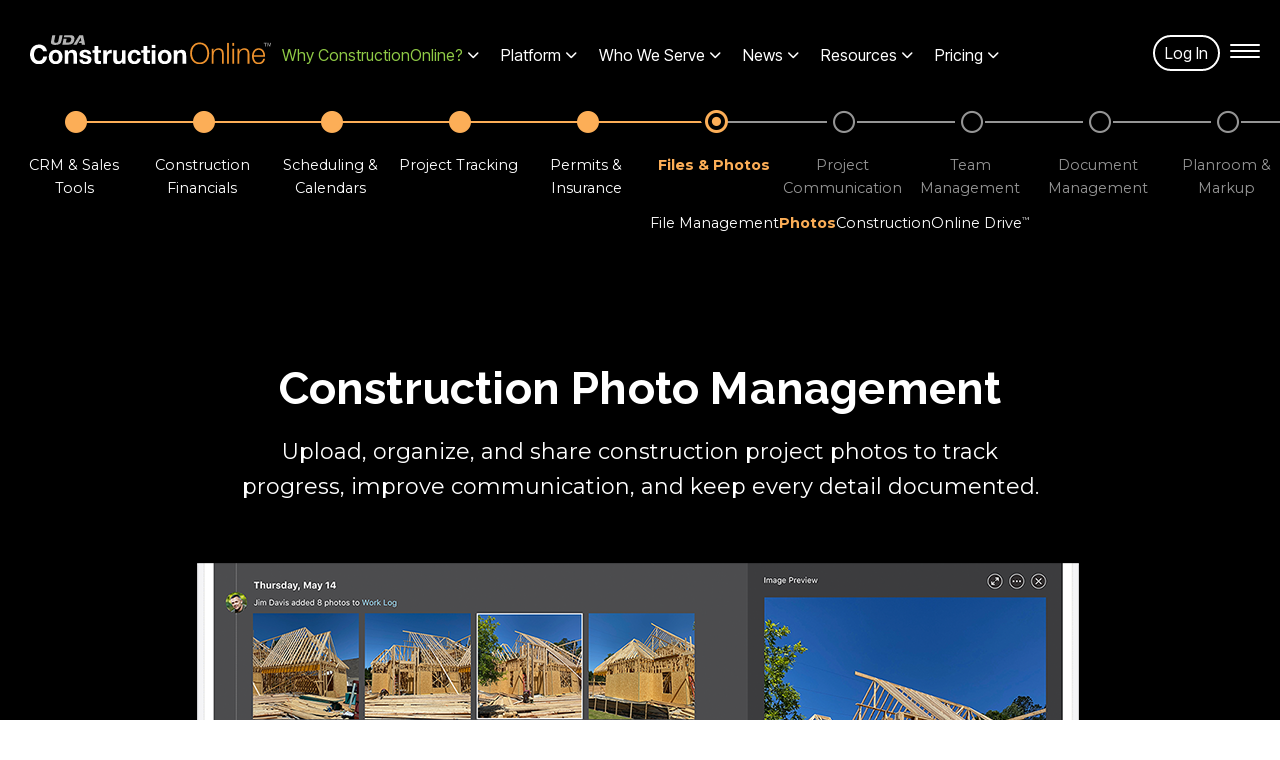

--- FILE ---
content_type: text/html; charset=UTF-8
request_url: https://us.constructiononline.com/construction-jobsite-photo-software
body_size: 28787
content:
<!doctype html><!--[if lt IE 7]> <html class="no-js lt-ie9 lt-ie8 lt-ie7" lang="en" > <![endif]--><!--[if IE 7]>    <html class="no-js lt-ie9 lt-ie8" lang="en" >        <![endif]--><!--[if IE 8]>    <html class="no-js lt-ie9" lang="en" >               <![endif]--><!--[if gt IE 8]><!--><html class="no-js" lang="en"><!--<![endif]--><head>
    <meta charset="utf-8">
    <meta http-equiv="X-UA-Compatible" content="IE=edge,chrome=1">
    <meta name="author" content="UDA Technologies">
    <meta name="description" content="Capture, organize, and share construction project photos with ConstructionOnline’s cloud-based photo management software.">
    <meta name="generator" content="HubSpot">
    <title>Construction Photo Management Software - UDA ConstructionOnline™</title>
    <link rel="shortcut icon" href="https://us.constructiononline.com/hubfs/COL%20Commercial%20Site/favicon.ico">
    
<meta name="viewport" content="width=device-width, initial-scale=1">

    <script src="/hs/hsstatic/jquery-libs/static-1.1/jquery/jquery-1.7.1.js"></script>
<script>hsjQuery = window['jQuery'];</script>
    <meta property="og:description" content="Capture, organize, and share construction project photos with ConstructionOnline’s cloud-based photo management software.">
    <meta property="og:title" content="Construction Photo Management Software - UDA ConstructionOnline™">
    <meta name="twitter:description" content="Capture, organize, and share construction project photos with ConstructionOnline’s cloud-based photo management software.">
    <meta name="twitter:title" content="Construction Photo Management Software - UDA ConstructionOnline™">

    

    
    <style>
a.cta_button{-moz-box-sizing:content-box !important;-webkit-box-sizing:content-box !important;box-sizing:content-box !important;vertical-align:middle}.hs-breadcrumb-menu{list-style-type:none;margin:0px 0px 0px 0px;padding:0px 0px 0px 0px}.hs-breadcrumb-menu-item{float:left;padding:10px 0px 10px 10px}.hs-breadcrumb-menu-divider:before{content:'›';padding-left:10px}.hs-featured-image-link{border:0}.hs-featured-image{float:right;margin:0 0 20px 20px;max-width:50%}@media (max-width: 568px){.hs-featured-image{float:none;margin:0;width:100%;max-width:100%}}.hs-screen-reader-text{clip:rect(1px, 1px, 1px, 1px);height:1px;overflow:hidden;position:absolute !important;width:1px}
</style>

<link rel="stylesheet" href="https://us.constructiononline.com/hubfs/hub_generated/template_assets/1/194777469474/1761240698933/template_Navigation.min.css">
<link rel="stylesheet" href="https://us.constructiononline.com/hubfs/hub_generated/module_assets/1/40707097738/1748883793781/module_Uniform_Page_Header_and_Subheader.min.css">
<link rel="stylesheet" href="https://us.constructiononline.com/hubfs/hub_generated/module_assets/1/177985161335/1746746761502/module_Tour_Page_Action_Buttons.min.css">
<link rel="stylesheet" href="https://us.constructiononline.com/hubfs/hub_generated/module_assets/1/40848533557/1761670610982/module_Rich_Text_Contact_Form_Side_by_Side.min.css">
<link rel="stylesheet" href="https://us.constructiononline.com/hubfs/hub_generated/module_assets/1/53810007172/1742759415751/module_Rich_Text_Contact_Form_Side_by_Side_Demo.min.css">
<link rel="stylesheet" href="https://us.constructiononline.com/hubfs/hub_generated/module_assets/1/5870318739/1753894629715/module_Revised_4_Col_RSS.min.css">
<link rel="stylesheet" href="https://us.constructiononline.com/hubfs/hub_generated/module_assets/1/43128162444/1742759389895/module_Client_Gallery_Button_Module_2021.min.css">
<link rel="stylesheet" href="https://us.constructiononline.com/hubfs/hub_generated/module_assets/1/59453041226/1748628956831/module_The_COL_Platform_Repeatable_Fields.min.css">
    <script src="https://cdnjs.cloudflare.com/ajax/libs/jquery/3.5.1/jquery.min.js"></script>

    
<!--  Added by GoogleAnalytics4 integration -->
<script>
var _hsp = window._hsp = window._hsp || [];
window.dataLayer = window.dataLayer || [];
function gtag(){dataLayer.push(arguments);}

var useGoogleConsentModeV2 = true;
var waitForUpdateMillis = 1000;


if (!window._hsGoogleConsentRunOnce) {
  window._hsGoogleConsentRunOnce = true;

  gtag('consent', 'default', {
    'ad_storage': 'denied',
    'analytics_storage': 'denied',
    'ad_user_data': 'denied',
    'ad_personalization': 'denied',
    'wait_for_update': waitForUpdateMillis
  });

  if (useGoogleConsentModeV2) {
    _hsp.push(['useGoogleConsentModeV2'])
  } else {
    _hsp.push(['addPrivacyConsentListener', function(consent){
      var hasAnalyticsConsent = consent && (consent.allowed || (consent.categories && consent.categories.analytics));
      var hasAdsConsent = consent && (consent.allowed || (consent.categories && consent.categories.advertisement));

      gtag('consent', 'update', {
        'ad_storage': hasAdsConsent ? 'granted' : 'denied',
        'analytics_storage': hasAnalyticsConsent ? 'granted' : 'denied',
        'ad_user_data': hasAdsConsent ? 'granted' : 'denied',
        'ad_personalization': hasAdsConsent ? 'granted' : 'denied'
      });
    }]);
  }
}

gtag('js', new Date());
gtag('set', 'developer_id.dZTQ1Zm', true);
gtag('config', 'G-X9W2FJLL3N');
</script>
<script async src="https://www.googletagmanager.com/gtag/js?id=G-X9W2FJLL3N"></script>

<!-- /Added by GoogleAnalytics4 integration -->

    <link rel="canonical" href="https://us.constructiononline.com/construction-jobsite-photo-software">

<link rel="shortcut icon" href="https://www.constructiononline.com/app/images/master/favicon.png">
<link rel="preload" as="style" href="https://fonts.googleapis.com/css2?family=Raleway:ital,wght@0,200;0,400;0,500;0,700;1,400&amp;display=swap">
<link rel="preload" as="style" href="https://fonts.googleapis.com/css2?family=Montserrat:ital,wght@0,300;0,400;0,500;0,600;0,700;1,300;1,400&amp;family=Raleway:ital,wght@0,200;0,400;0,500;0,600;0,700;1,400&amp;display=swap">
<link rel="preload" as="style" href="https://fonts.googleapis.com/css?family=Lato:300,400,700&amp;display=swap">
<link rel="preconnect" href="https://fonts.googleapis.com">
<link rel="preconnect" href="https://fonts.gstatic.com" crossorigin>
<link href="https://fonts.googleapis.com/css2?family=Inter+Tight:ital,wght@0,100..900;1,100..900&amp;display=swap" rel="stylesheet">

<link rel="stylesheet" href="https://fonts.googleapis.com/css2?family=Raleway:ital,wght@0,200;0,400;0,500;0,700;1,400&amp;display=swap">
<link rel="stylesheet" href="https://fonts.googleapis.com/css2?family=Montserrat:ital,wght@0,300;0,400;0,500;0,700;1,300;1,400&amp;family=Raleway:ital,wght@0,200;0,400;0,500;0,700;1,400&amp;display=swap">
<link rel="stylesheet" href="https://fonts.googleapis.com/css?family=Lato:300,400,700&amp;display=swap">

<link rel="preload" href="https://us.constructiononline.com/hubfs/hub_generated/template_assets/1/33468004523/1761670795296/template_unified-stylesheet-master-2025.css" as="style">
<link rel="preload" href="https://us.constructiononline.com/hubfs/hub_generated/template_assets/1/35186683153/1750457272720/template_individual_feature_tour_page.css" as="style">
<link rel="preload" href="https://us.constructiononline.com/hubfs/hub_generated/template_assets/1/5624751097/1742701578227/template_FontAwesome-all.min.css" as="style">
<link rel="preload" href="//cdn2.hubspot.net/hub/7052064/hub_generated/template_assets/1664554163961/hubspot/hubspot_default/shared/responsive/layout.min.css" as="style">

<script type="text/javascript" src="https://www.companydetailscompany.com/js/797668.js"></script>
<noscript>&lt;img  src="https://www.companydetailscompany.com/797668.png" style="display:none;"&gt;</noscript>

<!-- Snitcher analytics code -->
<script>
    !function(s,n,i,t,c,h){s.SnitchObject=i;s[i]||(s[i]=function(){
    (s[i].q=s[i].q||[]).push(arguments)});s[i].l=+new Date;c=n.createElement(t);
    h=n.getElementsByTagName(t)[0];c.src='//snid.snitcher.com/8427852.js';
    h.parentNode.insertBefore(c,h)}(window,document,'snid','script');
    snid('verify', '8427852');
</script>

<script>
  FontAwesomeConfig = { searchPseudoElements: true };
</script>





<!-- Hotjar Tracking Code for https://us.constructiononline.com/ -->
<script>
  (function(h,o,t,j,a,r){
    h.hj=h.hj||function(){(h.hj.q=h.hj.q||[]).push(arguments)};
    h._hjSettings={hjid:2595060,hjsv:6};
    a=o.getElementsByTagName('head')[0];
    r=o.createElement('script');r.async=1;
    r.src=t+h._hjSettings.hjid+j+h._hjSettings.hjsv;
    a.appendChild(r);
  })(window,document,'https://static.hotjar.com/c/hotjar-','.js?sv=');
</script>

<script async src="https://static.mobilemonkey.com/js/mm_3d651c06-7596-4d58-a40c-8a011ffa423e-18337686.js"></script>

<script>function initApollo(){var n=Math.random().toString(36).substring(7),o=document.createElement("script");
o.src="https://assets.apollo.io/micro/website-tracker/tracker.iife.js?nocache="+n,o.async=!0,o.defer=!0,
o.onload=function(){window.trackingFunctions.onLoad({appId:"6838bc5a9fd800001d6a1e8b"})},
document.head.appendChild(o)}initApollo();</script>

<meta property="og:url" content="https://us.constructiononline.com/construction-jobsite-photo-software">
<meta name="twitter:card" content="summary">
<meta http-equiv="content-language" content="en">
<link rel="stylesheet" href="//7052064.fs1.hubspotusercontent-na1.net/hubfs/7052064/hub_generated/template_assets/DEFAULT_ASSET/1762542762651/template_layout.min.css">
<link rel="stylesheet" href="https://us.constructiononline.com/hubfs/hub_generated/template_assets/1/4351358379/1742701445407/template_Hs_Default_Custom_Style.min.css">

<link rel="stylesheet" href="https://us.constructiononline.com/hubfs/hub_generated/template_assets/1/33468004523/1761670795296/template_unified-stylesheet-master-2025.css">
<link rel="stylesheet" href="https://us.constructiononline.com/hubfs/hub_generated/template_assets/1/5624751097/1742701578227/template_FontAwesome-all.min.css">




</head>
<body class="   hs-content-id-195469525902 hs-landing-page hs-page " style="">
    <div class="header-container-wrapper">
    <div class="header-container container-fluid">

<div class="row-fluid-wrapper row-depth-1 row-number-1 ">
<div class="row-fluid ">
<div class="span12 widget-span widget-type-global_group " style="" data-widget-type="global_group" data-x="0" data-w="12">
<div class="" data-global-widget-path="generated_global_groups/63813055759.html"><div class="row-fluid-wrapper row-depth-1 row-number-1 ">
<div class="row-fluid ">
<div class="span12 widget-span widget-type-custom_widget " style="" data-widget-type="custom_widget" data-x="0" data-w="12">
<div id="hs_cos_wrapper_module_1751409400654672" class="hs_cos_wrapper hs_cos_wrapper_widget hs_cos_wrapper_type_module" style="" data-hs-cos-general-type="widget" data-hs-cos-type="module"><header id="navigation_id" class="menu-container-outer sticky_navigation">
  
  
  
  
  
  
  <div class="desktop-logo-container">
    <a href="https://us.constructiononline.com">
      
      <img src="https://us.constructiononline.com/hubfs/col_logo.svg" alt="col_logo">
      
    </a>
  </div>
  

  
  <div class="hs_simple_menu menu_container">
    <nav class="menu menu--desktop" aria-label="Main menu">
      <ul class="menu__wrapper no-list">
        

         
        <li class="desktop-menu-item desktop-menu__depth-1  has-dropdown " role="none">
          <a href="https://us.constructiononline.com/why-col" data-label="Why ConstructionOnline?" role="button" aria-haspopup="true" aria-expanded="false" aria-controls="menu_dropdown_1">Why ConstructionOnline?<i class="fa-solid fa-chevron-down"></i></a>

           
          <div class="mega-nav-container " style="max-height:0; overflow: hidden;" role="menu" id="menu_dropdown_1">     
            <div class="mega-dropdown-flex">
              

               

           
           
          
      <h4 class="mega-menu-section-header">Why ConstructionOnline? <span class="nav-section-header">SECTION HEADER</span></h4>
      <hr>

      <div class="inner-mega-nav-container"> 
         

         
           
          <ul class="menu__wrapper single-menu-item-wrapper">            
            <li class="desktop-menu-item desktop-menu__depth-2 desktop-menu__menu-item-heading">
              <a role="menuitem" href="https://us.constructiononline.com/financials-overview"><img data-src="https://2049642.fs1.hubspotusercontent-na1.net/hubfs/2049642/Navigation%202025/profits_24.svg" class="menu-item-icon lazy" alt="Financial Overviews">Increase Profits <i class="fas fa-long-arrow-alt-right"></i> <p class="non-feature-dropdown-text" alt="Financials Overview">Increase sales with start-to-finish estimating, job costing, accounting tools and much more - all designed to minimize errors and maximize profits.</p></a>
            </li> 
          </ul>
           

         
           
          <ul class="menu__wrapper single-menu-item-wrapper">            
            <li class="desktop-menu-item desktop-menu__depth-2 desktop-menu__menu-item-heading">
              <a role="menuitem" href="https://us.constructiononline.com/project-management-overview"><img data-src="https://2049642.fs1.hubspotusercontent-na1.net/hubfs/2049642/Navigation%202025/on_target_24.svg" class="menu-item-icon lazy" alt="Project Management Overview">Stay on Target <i class="fas fa-long-arrow-alt-right"></i> <p class="non-feature-dropdown-text">Get scheduling and resource management tools designed to ensure your jobs run smoothly by reducing delays and re-work due to miscommunication.</p></a>
            </li> 
          </ul>
           

         
           
          <ul class="menu__wrapper single-menu-item-wrapper">            
            <li class="desktop-menu-item desktop-menu__depth-2 desktop-menu__menu-item-heading">
              <a role="menuitem" href="https://us.constructiononline.com/project-documentation-overview"><img data-src="https://2049642.fs1.hubspotusercontent-na1.net/hubfs/2049642/Navigation%202025/reduce_risks_24.svg" class="menu-item-icon lazy" alt="Project Documentation Overview">Reduce Risks <i class="fas fa-long-arrow-alt-right"></i> <p class="non-feature-dropdown-text">Protect yourself by capturing project activity, recording client approvals for change orders and selections, entering delay logs and more.</p></a>
            </li> 
          </ul>
           

         
           
          <ul class="menu__wrapper single-menu-item-wrapper">            
            <li class="desktop-menu-item desktop-menu__depth-2 desktop-menu__menu-item-heading">
              <a role="menuitem" href="https://us.constructiononline.com/business-intelligence-tools"><img data-src="https://2049642.fs1.hubspotusercontent-na1.net/hubfs/2049642/Navigation%202025/insights_24.svg" class="menu-item-icon lazy" alt="Business Intelligence Tools Overview">Get Better Insights <i class="fas fa-long-arrow-alt-right"></i> <p class="non-feature-dropdown-text">Business intelligence tools help you make more informed business and strategic decisions, leading to improved long-term growth and success.</p></a>
            </li> 
          </ul>
           

         
           
      </div>                 
      </div> 
    
    <div class="dropdown-image-links-container">
      
      <div class="dropdown-image-div">
        <a class="dropdown-image-link" href="https://us.constructiononline.com/why-col">
          
          <img src="https://us.constructiononline.com/hs-fs/hubfs/Navigation%202025/25_reasons_70px.png?width=70&amp;name=25_reasons_70px.png" alt="25_reasons_70px" loading="lazy" width="70" srcset="https://us.constructiononline.com/hs-fs/hubfs/Navigation%202025/25_reasons_70px.png?width=35&amp;name=25_reasons_70px.png 35w, https://us.constructiononline.com/hs-fs/hubfs/Navigation%202025/25_reasons_70px.png?width=70&amp;name=25_reasons_70px.png 70w, https://us.constructiononline.com/hs-fs/hubfs/Navigation%202025/25_reasons_70px.png?width=105&amp;name=25_reasons_70px.png 105w, https://us.constructiononline.com/hs-fs/hubfs/Navigation%202025/25_reasons_70px.png?width=140&amp;name=25_reasons_70px.png 140w, https://us.constructiononline.com/hs-fs/hubfs/Navigation%202025/25_reasons_70px.png?width=175&amp;name=25_reasons_70px.png 175w, https://us.constructiononline.com/hs-fs/hubfs/Navigation%202025/25_reasons_70px.png?width=210&amp;name=25_reasons_70px.png 210w" sizes="(max-width: 70px) 100vw, 70px">
          <p class="dropdown-image-link-text">25 Reasons to Choose ConstructionOnline<i class="fas fa-long-arrow-alt-right"></i>
            <br>
                      
          </p>
        </a>
      </div>
      
      <div class="dropdown-image-div">
        <a class="dropdown-image-link" href="https://us.constructiononline.com/see-whats-new-in-constructiononline-2025">
          
          <img src="https://us.constructiononline.com/hs-fs/hubfs/Navigation%202025/new_70px.png?width=70&amp;name=new_70px.png" alt="new_70px" loading="lazy" width="70" srcset="https://us.constructiononline.com/hs-fs/hubfs/Navigation%202025/new_70px.png?width=35&amp;name=new_70px.png 35w, https://us.constructiononline.com/hs-fs/hubfs/Navigation%202025/new_70px.png?width=70&amp;name=new_70px.png 70w, https://us.constructiononline.com/hs-fs/hubfs/Navigation%202025/new_70px.png?width=105&amp;name=new_70px.png 105w, https://us.constructiononline.com/hs-fs/hubfs/Navigation%202025/new_70px.png?width=140&amp;name=new_70px.png 140w, https://us.constructiononline.com/hs-fs/hubfs/Navigation%202025/new_70px.png?width=175&amp;name=new_70px.png 175w, https://us.constructiononline.com/hs-fs/hubfs/Navigation%202025/new_70px.png?width=210&amp;name=new_70px.png 210w" sizes="(max-width: 70px) 100vw, 70px">
          <p class="dropdown-image-link-text">See What’s New<i class="fas fa-long-arrow-alt-right"></i>
            <br>
                      
          </p>
        </a>
      </div>
      
    </div>
     
        
       
          
     
    </div></li>
   
        <li class="desktop-menu-item desktop-menu__depth-1  has-dropdown " role="none">
          <a href="javascript:void(0);" data-label="Platform" role="button" aria-haspopup="true" aria-expanded="false" aria-controls="menu_dropdown_2">Platform<i class="fa-solid fa-chevron-down"></i></a>

           
          <div class="mega-nav-container  features-dropdown " style="max-height:0; overflow: hidden;" role="menu" id="menu_dropdown_2">     
            <div class="mega-dropdown-flex">
              

               

               
               
               
          <h4 class="mega-menu-section-header">ConstructionOnline Platform <span class="nav-section-header">SECTION HEADER</span></h4>
          <hr>
          <div class="mega-nav-flex">
            <div class="inner-mega-nav-container">
              
               
               
              <ul class="menu__wrapper children-wrapper" id="feature_menu_2">
                <li class="desktop-menu-item desktop-menu__depth-2 desktop-menu__submenu-header">
                  <a role="menuitem" href="https://us.constructiononline.com/construction-estimating-software-minitour"><img data-src="https://2049642.fs1.hubspotusercontent-na1.net/hubfs/2049642/Navigation%202025/financials_24px.svg" class="menu-item-icon lazy" alt="Construction Estimating Software">Financials<i class="fas fa-long-arrow-alt-right"></i></a>
                </li>
                
                 
                <ul role="menu" class="menu__wrapper submenu__children-wrapper">
                   
                  <li class="desktop-menu-item desktop-menu__depth-3 desktop-menu__submenu-item">
                    <a role="menuitem" href="https://us.constructiononline.com/construction-estimating-software">Estimates &amp; Proposals</a>
                  </li>   
                   
                  <li class="desktop-menu-item desktop-menu__depth-3 desktop-menu__submenu-item">
                    <a role="menuitem" href="https://us.constructiononline.com/construction-client-selections-software">Client Selections</a>
                  </li>   
                   
                  <li class="desktop-menu-item desktop-menu__depth-3 desktop-menu__submenu-item">
                    <a role="menuitem" href="https://us.constructiononline.com/construction-change-order-software">Change Order Management</a>
                  </li>   
                   
                  <li class="desktop-menu-item desktop-menu__depth-3 desktop-menu__submenu-item">
                    <a role="menuitem" href="https://us.constructiononline.com/construction-quickbooks-integration-software">QuickBooks® Integration</a>
                  </li>   
                   
                  <li class="desktop-menu-item desktop-menu__depth-3 desktop-menu__submenu-item">
                    <a role="menuitem" href="https://us.constructiononline.com/construction-invoicing-software">Invoicing</a>
                  </li>   
                   
                  <li class="desktop-menu-item desktop-menu__depth-3 desktop-menu__submenu-item">
                    <a role="menuitem" href="https://us.constructiononline.com/construction-purchase-order-billing-software">Purchasing</a>
                  </li>   
                   
                  <li class="desktop-menu-item desktop-menu__depth-3 desktop-menu__submenu-item">
                    <a role="menuitem" href="https://us.constructiononline.com/construction-docusign-esignature-software">Docusign<sup>™</sup> eSignatures</a>
                  </li>   
                   
                </ul>
                 
              </ul>           
              
               
               
              <ul class="menu__wrapper children-wrapper" id="feature_menu_3">
                <li class="desktop-menu-item desktop-menu__depth-2 desktop-menu__submenu-header">
                  <a role="menuitem" href="https://us.constructiononline.com/construction-scheduling-software-minitour"><img data-src="https://2049642.fs1.hubspotusercontent-na1.net/hubfs/2049642/Navigation%202025/calendar_24px.svg" class="menu-item-icon lazy" alt="Construction Scheduling Software">Scheduling<i class="fas fa-long-arrow-alt-right"></i></a>
                </li>
                
                 
                <ul role="menu" class="menu__wrapper submenu__children-wrapper">
                   
                  <li class="desktop-menu-item desktop-menu__depth-3 desktop-menu__submenu-item">
                    <a role="menuitem" href="https://us.constructiononline.com/construction-scheduling-software">Project Scheduling</a>
                  </li>   
                   
                  <li class="desktop-menu-item desktop-menu__depth-3 desktop-menu__submenu-item">
                    <a role="menuitem" href="https://us.constructiononline.com/construction-calendar-software">Calendars</a>
                  </li>   
                   
                  <li class="desktop-menu-item desktop-menu__depth-3 desktop-menu__submenu-item">
                    <a role="menuitem" href="https://us.constructiononline.com/construction-gameplan-task-list-software">GamePlan™ Task Lists</a>
                  </li>   
                   
                </ul>
                 
              </ul>           
              
               
               
              <ul class="menu__wrapper children-wrapper" id="feature_menu_4">
                <li class="desktop-menu-item desktop-menu__depth-2 desktop-menu__submenu-header">
                  <a role="menuitem" href="https://us.constructiononline.com/construction-project-tracking-software-minitour"><img data-src="https://2049642.fs1.hubspotusercontent-na1.net/hubfs/2049642/Navigation%202025/proj_tracking_24px.svg" class="menu-item-icon lazy" alt="Project Tracking Software">Project Tracking<i class="fas fa-long-arrow-alt-right"></i></a>
                </li>
                
                 
                <ul role="menu" class="menu__wrapper submenu__children-wrapper">
                   
                  <li class="desktop-menu-item desktop-menu__depth-3 desktop-menu__submenu-item">
                    <a role="menuitem" href="https://us.constructiononline.com/construction-daily-logging-software">Daily Logging</a>
                  </li>   
                   
                  <li class="desktop-menu-item desktop-menu__depth-3 desktop-menu__submenu-item">
                    <a role="menuitem" href="https://us.constructiononline.com/construction-punch-list-software">Punch Lists</a>
                  </li>   
                   
                  <li class="desktop-menu-item desktop-menu__depth-3 desktop-menu__submenu-item">
                    <a role="menuitem" href="https://us.constructiononline.com/construction-to-do-list-software">To Do Lists</a>
                  </li>   
                   
                  <li class="desktop-menu-item desktop-menu__depth-3 desktop-menu__submenu-item">
                    <a role="menuitem" href="https://us.constructiononline.com/construction-permit-tracking-software">Permit Tracking</a>
                  </li>   
                   
                  <li class="desktop-menu-item desktop-menu__depth-3 desktop-menu__submenu-item">
                    <a role="menuitem" href="https://us.constructiononline.com/construction-warranty-tracking-software">Warranty Tracking</a>
                  </li>   
                   
                </ul>
                 
              </ul>           
              
               
               
              <ul class="menu__wrapper children-wrapper" id="feature_menu_5">
                <li class="desktop-menu-item desktop-menu__depth-2 desktop-menu__submenu-header">
                  <a role="menuitem" href="https://us.constructiononline.com/construction-project-communication-minitour"><img data-src="https://2049642.fs1.hubspotusercontent-na1.net/hubfs/2049642/Navigation%202025/communication_24px.svg" class="menu-item-icon lazy" alt="Construction Communication Software">Communication<i class="fas fa-long-arrow-alt-right"></i></a>
                </li>
                
                 
                <ul role="menu" class="menu__wrapper submenu__children-wrapper">
                   
                  <li class="desktop-menu-item desktop-menu__depth-3 desktop-menu__submenu-item">
                    <a role="menuitem" href="https://us.constructiononline.com/construction-messaging-software">Messaging</a>
                  </li>   
                   
                  <li class="desktop-menu-item desktop-menu__depth-3 desktop-menu__submenu-item">
                    <a role="menuitem" href="https://us.constructiononline.com/construction-project-announcement-software">Announcements</a>
                  </li>   
                   
                  <li class="desktop-menu-item desktop-menu__depth-3 desktop-menu__submenu-item">
                    <a role="menuitem" href="https://us.constructiononline.com/construction-inbound-email-software">Inbound Emails</a>
                  </li>   
                   
                  <li class="desktop-menu-item desktop-menu__depth-3 desktop-menu__submenu-item">
                    <a role="menuitem" href="https://us.constructiononline.com/construction-envoy-chat-software">Envoy™ Chat</a>
                  </li>   
                   
                  <li class="desktop-menu-item desktop-menu__depth-3 desktop-menu__submenu-item">
                    <a role="menuitem" href="https://us.constructiononline.com/construction-clientlink-software">Client Portals</a>
                  </li>   
                   
                  <li class="desktop-menu-item desktop-menu__depth-3 desktop-menu__submenu-item">
                    <a role="menuitem" href="https://us.constructiononline.com/construction-meeting-minutes-software">Meeting Minutes</a>
                  </li>   
                   
                </ul>
                 
              </ul>           
              
               
               
              <ul class="menu__wrapper children-wrapper" id="feature_menu_6">
                <li class="desktop-menu-item desktop-menu__depth-2 desktop-menu__submenu-header">
                  <a role="menuitem" href="https://us.constructiononline.com/construction-crm-sales-minitour"><img data-src="https://2049642.fs1.hubspotusercontent-na1.net/hubfs/2049642/Navigation%202025/sales_mgmt_24px.svg" class="menu-item-icon lazy" alt="Sales and CRM Software">Sales &amp; CRM<i class="fas fa-long-arrow-alt-right"></i></a>
                </li>
                
                 
                <ul role="menu" class="menu__wrapper submenu__children-wrapper">
                   
                  <li class="desktop-menu-item desktop-menu__depth-3 desktop-menu__submenu-item">
                    <a role="menuitem" href="https://us.constructiononline.com/construction-crm-sales-minitour#leadtracking">Lead Tracking</a>
                  </li>   
                   
                  <li class="desktop-menu-item desktop-menu__depth-3 desktop-menu__submenu-item">
                    <a role="menuitem" href="https://us.constructiononline.com/construction-crm-sales-minitour#opportunities">Opportunities</a>
                  </li>   
                   
                  <li class="desktop-menu-item desktop-menu__depth-3 desktop-menu__submenu-item">
                    <a role="menuitem" href="https://us.constructiononline.com/construction-crm-sales-minitour#salesreporting">Sales Reporting</a>
                  </li>   
                   
                </ul>
                 
              </ul>           
              
               
               
              <ul class="menu__wrapper children-wrapper" id="feature_menu_7">
                <li class="desktop-menu-item desktop-menu__depth-2 desktop-menu__submenu-header">
                  <a role="menuitem" href="https://us.constructiononline.com/construction-files-and-photos-software-minitour"><img data-src="https://2049642.fs1.hubspotusercontent-na1.net/hubfs/2049642/Navigation%202025/files_24px.svg" class="menu-item-icon lazy" alt="Construction Document Management Software">Files &amp; Photos<i class="fas fa-long-arrow-alt-right"></i></a>
                </li>
                
                 
                <ul role="menu" class="menu__wrapper submenu__children-wrapper">
                   
                  <li class="desktop-menu-item desktop-menu__depth-3 desktop-menu__submenu-item">
                    <a role="menuitem" href="https://us.constructiononline.com/construction-file-management-software">File Management</a>
                  </li>   
                   
                  <li class="desktop-menu-item desktop-menu__depth-3 desktop-menu__submenu-item">
                    <a role="menuitem" href="https://us.constructiononline.com/construction-jobsite-photo-software">Photos</a>
                  </li>   
                   
                  <li class="desktop-menu-item desktop-menu__depth-3 desktop-menu__submenu-item">
                    <a role="menuitem" href="https://us.constructiononline.com/construction-desktop-assistant-software">ConstructionOnline Drive™</a>
                  </li>   
                   
                </ul>
                 
              </ul>           
              
               
               
              <ul class="menu__wrapper children-wrapper" id="feature_menu_8">
                <li class="desktop-menu-item desktop-menu__depth-2 desktop-menu__submenu-header">
                  <a role="menuitem" href="https://us.constructiononline.com/construction-time-tracking-software"><img data-src="https://2049642.fs1.hubspotusercontent-na1.net/hubfs/2049642/Navigation%202025/team_mgmt_24px.svg" class="menu-item-icon lazy" alt="Construction Team Management Software">Team Management<i class="fas fa-long-arrow-alt-right"></i></a>
                </li>
                
                 
                <ul role="menu" class="menu__wrapper submenu__children-wrapper">
                   
                  <li class="desktop-menu-item desktop-menu__depth-3 desktop-menu__submenu-item">
                    <a role="menuitem" href="https://us.constructiononline.com/construction-contact-software">Contacts &amp; Companies</a>
                  </li>   
                   
                  <li class="desktop-menu-item desktop-menu__depth-3 desktop-menu__submenu-item">
                    <a role="menuitem" href="https://us.constructiononline.com/construction-time-tracking-software">Time Tracking</a>
                  </li>   
                   
                  <li class="desktop-menu-item desktop-menu__depth-3 desktop-menu__submenu-item">
                    <a role="menuitem" href="https://us.constructiononline.com/construction-teamlink-software">Subcontractor Portals</a>
                  </li>   
                   
                  <li class="desktop-menu-item desktop-menu__depth-3 desktop-menu__submenu-item">
                    <a role="menuitem" href="https://us.constructiononline.com/construction-insurance-tracking-software">Insurance &amp; Certificates</a>
                  </li>   
                   
                </ul>
                 
              </ul>           
              
               
               
              <ul class="menu__wrapper children-wrapper" id="feature_menu_9">
                <li class="desktop-menu-item desktop-menu__depth-2 desktop-menu__submenu-header">
                  <a role="menuitem" href="https://us.constructiononline.com/construction-planroom-and-markup-software-minitour"><img data-src="https://2049642.fs1.hubspotusercontent-na1.net/hubfs/2049642/Navigation%202025/planroom_24px.svg" class="menu-item-icon lazy" alt="Construction Planroom and Markup Software">Planroom &amp; Takeoff<i class="fas fa-long-arrow-alt-right"></i></a>
                </li>
                
                 
                <ul role="menu" class="menu__wrapper submenu__children-wrapper">
                   
                  <li class="desktop-menu-item desktop-menu__depth-3 desktop-menu__submenu-item">
                    <a role="menuitem" href="https://us.constructiononline.com/construction-redline-planroom-software">Planroom &amp; Markup</a>
                  </li>   
                   
                  <li class="desktop-menu-item desktop-menu__depth-3 desktop-menu__submenu-item">
                    <a role="menuitem" href="https://us.constructiononline.com/construction-redline-takeoff-software">Integrated Takeoff</a>
                  </li>   
                   
                </ul>
                 
              </ul>           
              
               
               
              <ul class="menu__wrapper children-wrapper" id="feature_menu_10">
                <li class="desktop-menu-item desktop-menu__depth-2 desktop-menu__submenu-header">
                  <a role="menuitem" href="https://us.constructiononline.com/construction-document-management-minitour"><img data-src="https://2049642.fs1.hubspotusercontent-na1.net/hubfs/2049642/Navigation%202025/doc_mgmt_24px.svg" class="menu-item-icon lazy" alt="Construction Document Management Software">Document Management<i class="fas fa-long-arrow-alt-right"></i></a>
                </li>
                
                 
                <ul role="menu" class="menu__wrapper submenu__children-wrapper">
                   
                  <li class="desktop-menu-item desktop-menu__depth-3 desktop-menu__submenu-item">
                    <a role="menuitem" href="https://us.constructiononline.com/construction-rfi-tracking-software">RFI Tracking</a>
                  </li>   
                   
                  <li class="desktop-menu-item desktop-menu__depth-3 desktop-menu__submenu-item">
                    <a role="menuitem" href="https://us.constructiononline.com/construction-submittal-software">Submittals</a>
                  </li>   
                   
                  <li class="desktop-menu-item desktop-menu__depth-3 desktop-menu__submenu-item">
                    <a role="menuitem" href="https://us.constructiononline.com/construction-transmittal-software">Transmittals</a>
                  </li>   
                   
                </ul>
                 
              </ul>           
              
               
               
              <ul class="menu__wrapper children-wrapper" id="feature_menu_11">
                <li class="desktop-menu-item desktop-menu__depth-2 desktop-menu__submenu-header">
                  <a role="menuitem" href="https://us.constructiononline.com/construction-truevision-software-minitour"><img data-src="https://2049642.fs1.hubspotusercontent-na1.net/hubfs/2049642/Navigation%202025/bus_int_2_24px.svg" class="menu-item-icon lazy" alt="Construction Business Intelligence Software">Business Intelligence<i class="fas fa-long-arrow-alt-right"></i></a>
                </li>
                
                 
                <ul role="menu" class="menu__wrapper submenu__children-wrapper">
                   
                  <li class="desktop-menu-item desktop-menu__depth-3 desktop-menu__submenu-item">
                    <a role="menuitem" href="https://us.constructiononline.com/construction-project-scorecard-software">Project Scorecard™</a>
                  </li>   
                   
                  <li class="desktop-menu-item desktop-menu__depth-3 desktop-menu__submenu-item">
                    <a role="menuitem" href="https://us.constructiononline.com/construction-resource-tracking-software">Resource Tracking</a>
                  </li>   
                   
                  <li class="desktop-menu-item desktop-menu__depth-3 desktop-menu__submenu-item">
                    <a role="menuitem" href="https://us.constructiononline.com/construction-multi-project-scheduling-software">Multi-Project Scheduling</a>
                  </li>   
                   
                  <li class="desktop-menu-item desktop-menu__depth-3 desktop-menu__submenu-item">
                    <a role="menuitem" href="https://us.constructiononline.com/construction-profitability-software">Profitability Reporting</a>
                  </li>   
                   
                </ul>
                 
              </ul>           
              
               
            </div> 
          </div>   

             
      </div>                 
      </div> 
     
        
       
          
     
    </li>
   
        <li class="desktop-menu-item desktop-menu__depth-1  has-dropdown " role="none">
          <a href="javascript:void(0);" data-label="Who We Serve" role="button" aria-haspopup="true" aria-expanded="false" aria-controls="menu_dropdown_3">Who We Serve<i class="fa-solid fa-chevron-down"></i></a>

           
          <div class="mega-nav-container " style="max-height:0; overflow: hidden;" role="menu" id="menu_dropdown_3">     
            <div class="mega-dropdown-flex">
              

               

           
           
          
      <h4 class="mega-menu-section-header">Industries <span class="nav-section-header">SECTION HEADER</span></h4>
      <hr>

      <div class="inner-mega-nav-container"> 
         

         
           
          <ul class="menu__wrapper single-menu-item-wrapper">            
            <li class="desktop-menu-item desktop-menu__depth-2 desktop-menu__menu-item-heading">
              <a role="menuitem" href="https://us.constructiononline.com/residential-construction-software"><img data-src="https://2049642.fs1.hubspotusercontent-na1.net/hubfs/2049642/Navigation%202025/residential_24px.svg" class="menu-item-icon lazy" alt="Designed for Homebuilders">Residential <i class="fas fa-long-arrow-alt-right"></i> <p class="non-feature-dropdown-text">Designed for homebuilders, remodelers, production builders, and more.</p></a>
            </li> 
          </ul>
           

         
           
          <ul class="menu__wrapper single-menu-item-wrapper">            
            <li class="desktop-menu-item desktop-menu__depth-2 desktop-menu__menu-item-heading">
              <a role="menuitem" href="https://us.constructiononline.com/commercial-construction-software"><img data-src="https://2049642.fs1.hubspotusercontent-na1.net/hubfs/2049642/Navigation%202025/commercial_24px.svg" class="menu-item-icon lazy" alt="Designed for General Contractors">Commercial <i class="fas fa-long-arrow-alt-right"></i> <p class="non-feature-dropdown-text">For general contractors working on build outs, retail, hospitality projects, and more.</p></a>
            </li> 
          </ul>
           

         
           
          <ul class="menu__wrapper single-menu-item-wrapper">            
            <li class="desktop-menu-item desktop-menu__depth-2 desktop-menu__menu-item-heading">
              <a role="menuitem" href="https://us.constructiononline.com/specialty-construction-software"><img data-src="https://2049642.fs1.hubspotusercontent-na1.net/hubfs/2049642/Navigation%202025/specialty_24px.svg" class="menu-item-icon lazy" alt="Specialty Construction Pricing">Specialty &amp; Subs <i class="fas fa-long-arrow-alt-right"></i> <p class="non-feature-dropdown-text">Solutions for electrical, HVAC, plumbing, roofing and other specialty contractors.</p></a>
            </li> 
          </ul>
           

         
           
          <ul class="menu__wrapper single-menu-item-wrapper">            
            <li class="desktop-menu-item desktop-menu__depth-2 desktop-menu__menu-item-heading">
              <a role="menuitem" href="https://us.constructiononline.com/multifamily-construction-software"><img data-src="https://2049642.fs1.hubspotusercontent-na1.net/hubfs/2049642/Navigation%202025/multifamily_24px.svg" class="menu-item-icon lazy" alt="Multi-Family Construction Pricing">Multi-Family <i class="fas fa-long-arrow-alt-right"></i> <p class="non-feature-dropdown-text">Tools for multi-family construction, including apartment complexes, town homes, condominiums, hotels and more.</p></a>
            </li> 
          </ul>
           

         
           
          
        </div> 
      
      <h4 class="mega-menu-section-header">Clients <span class="nav-section-header">SECTION HEADER</span></h4>
      <hr>

      <div class="inner-mega-nav-container"> 
         

         
           
          <ul class="menu__wrapper single-menu-item-wrapper">            
            <li class="desktop-menu-item desktop-menu__depth-2 desktop-menu__menu-item-heading">
              <a role="menuitem" href="https://us.constructiononline.com/case-studies"><img data-src="https://2049642.fs1.hubspotusercontent-na1.net/hubfs/2049642/Navigation%202025/case_studies_24px.svg" class="menu-item-icon lazy" alt="Case Studies">Case Studies <i class="fas fa-long-arrow-alt-right"></i> <p class="non-feature-dropdown-text">See how real-world construction pros use our software tools to level up their businesses.</p></a>
            </li> 
          </ul>
           

         
           
          <ul class="menu__wrapper single-menu-item-wrapper">            
            <li class="desktop-menu-item desktop-menu__depth-2 desktop-menu__menu-item-heading">
              <a role="menuitem" href="https://us.constructiononline.com/construction-software-success-stories"><img data-src="https://2049642.fs1.hubspotusercontent-na1.net/hubfs/2049642/Navigation%202025/testimonials_24px.svg" class="menu-item-icon lazy" alt="Client Testimonials">Client Testimonials <i class="fas fa-long-arrow-alt-right"></i> <p class="non-feature-dropdown-text">Hear how innovative builders across all trades are benefiting from ConstructionOnline.</p></a>
            </li> 
          </ul>
           

         
           
          <ul class="menu__wrapper single-menu-item-wrapper">            
            <li class="desktop-menu-item desktop-menu__depth-2 desktop-menu__menu-item-heading">
              <a role="menuitem" href="https://us.constructiononline.com/client-project-gallery"><img data-src="https://2049642.fs1.hubspotusercontent-na1.net/hubfs/2049642/Navigation%202025/galleries_24px.svg" class="menu-item-icon lazy" alt="Client Project Gallery">Project Gallery <i class="fas fa-long-arrow-alt-right"></i> <p class="non-feature-dropdown-text">ConstructionOnline is used to manage all kinds of projects with flexible, powerful software tools.</p></a>
            </li> 
          </ul>
           

         
           
      </div>                 
      </div> 
     
    
    <div class="dropdown-image-links-container">
      
      <div class="dropdown-image-div">
        <a class="dropdown-image-link" href="https://us.constructiononline.com/construction-software-basics-pricing">
          
          <img src="https://us.constructiononline.com/hs-fs/hubfs/Navigation%202025/basics_70px-1.png?width=70&amp;name=basics_70px-1.png" alt="basics_70px-1" loading="lazy" width="70" srcset="https://us.constructiononline.com/hs-fs/hubfs/Navigation%202025/basics_70px-1.png?width=35&amp;name=basics_70px-1.png 35w, https://us.constructiononline.com/hs-fs/hubfs/Navigation%202025/basics_70px-1.png?width=70&amp;name=basics_70px-1.png 70w, https://us.constructiononline.com/hs-fs/hubfs/Navigation%202025/basics_70px-1.png?width=105&amp;name=basics_70px-1.png 105w, https://us.constructiononline.com/hs-fs/hubfs/Navigation%202025/basics_70px-1.png?width=140&amp;name=basics_70px-1.png 140w, https://us.constructiononline.com/hs-fs/hubfs/Navigation%202025/basics_70px-1.png?width=175&amp;name=basics_70px-1.png 175w, https://us.constructiononline.com/hs-fs/hubfs/Navigation%202025/basics_70px-1.png?width=210&amp;name=basics_70px-1.png 210w" sizes="(max-width: 70px) 100vw, 70px">
          <p class="dropdown-image-link-text">CO Basics<i class="fas fa-long-arrow-alt-right"></i>
            <br>
            
            <span class="dropdown-image-link-subtext">Construction software tools for growing builders</span>
                      
          </p>
        </a>
      </div>
      
      <div class="dropdown-image-div">
        <a class="dropdown-image-link" href="https://us.constructiononline.com/enterprise-pricing">
          
          <img src="https://us.constructiononline.com/hs-fs/hubfs/Navigation%202025/ent_70px.png?width=70&amp;name=ent_70px.png" alt="ent_70px" loading="lazy" width="70" srcset="https://us.constructiononline.com/hs-fs/hubfs/Navigation%202025/ent_70px.png?width=35&amp;name=ent_70px.png 35w, https://us.constructiononline.com/hs-fs/hubfs/Navigation%202025/ent_70px.png?width=70&amp;name=ent_70px.png 70w, https://us.constructiononline.com/hs-fs/hubfs/Navigation%202025/ent_70px.png?width=105&amp;name=ent_70px.png 105w, https://us.constructiononline.com/hs-fs/hubfs/Navigation%202025/ent_70px.png?width=140&amp;name=ent_70px.png 140w, https://us.constructiononline.com/hs-fs/hubfs/Navigation%202025/ent_70px.png?width=175&amp;name=ent_70px.png 175w, https://us.constructiononline.com/hs-fs/hubfs/Navigation%202025/ent_70px.png?width=210&amp;name=ent_70px.png 210w" sizes="(max-width: 70px) 100vw, 70px">
          <p class="dropdown-image-link-text">CO Enterprise<i class="fas fa-long-arrow-alt-right"></i>
            <br>
            
            <span class="dropdown-image-link-subtext">Advanced features designed for larger firms</span>
                      
          </p>
        </a>
      </div>
      
    </div>
        
       
          
     
    </div></li>
   
        <li class="desktop-menu-item desktop-menu__depth-1  has-dropdown " role="none">
          <a href="https://news.constructiononline.com" data-label="News" role="button" aria-haspopup="true" aria-expanded="false" aria-controls="menu_dropdown_4">News<i class="fa-solid fa-chevron-down"></i></a>

           
          <div class="mega-nav-container " style="max-height:0; overflow: hidden;" role="menu" id="menu_dropdown_4">     
            <div class="mega-dropdown-flex">
              

               

           
           
          
      <h4 class="mega-menu-section-header">Newsroom <span class="nav-section-header">SECTION HEADER</span></h4>
      <hr>

      <div class="inner-mega-nav-container"> 
         

         
           
          <ul class="menu__wrapper single-menu-item-wrapper">            
            <li class="desktop-menu-item desktop-menu__depth-2 desktop-menu__menu-item-heading">
              <a role="menuitem" href="https://news.constructiononline.com">Latest News <i class="fas fa-long-arrow-alt-right"></i> <p class="non-feature-dropdown-text">See how we're constantly evolving to provide our clients with the best solutions available.</p></a>
            </li> 
          </ul>
           

         
           
          <ul class="menu__wrapper single-menu-item-wrapper">            
            <li class="desktop-menu-item desktop-menu__depth-2 desktop-menu__menu-item-heading">
              <a role="menuitem" href="https://blog.constructiononline.com">Blog <i class="fas fa-long-arrow-alt-right"></i> <p class="non-feature-dropdown-text">Discover the latest industry updates, learn best practices and get tips &amp; tricks from the UDA Team.</p></a>
            </li> 
          </ul>
           

         
           
          <ul class="menu__wrapper single-menu-item-wrapper">            
            <li class="desktop-menu-item desktop-menu__depth-2 desktop-menu__menu-item-heading">
              <a role="menuitem" href="https://press.constructiononline.com">Press Releases <i class="fas fa-long-arrow-alt-right"></i> <p class="non-feature-dropdown-text">Read the latest news and notes from the UDA corporate newsroom.</p></a>
            </li> 
          </ul>
           

         
           
          <ul class="menu__wrapper single-menu-item-wrapper">            
            <li class="desktop-menu-item desktop-menu__depth-2 desktop-menu__menu-item-heading">
              <a role="menuitem" href="https://us.constructiononline.com/ibs-2026-ticket-request">Events <i class="fas fa-long-arrow-alt-right"></i> <p class="non-feature-dropdown-text"><img data-src="https://2049642.fs1.hubspotusercontent-na1.net/hub/2049642/hubfs/ibs_2026_nav_image.png?t=1742826318705&amp;width=860" alt="IBS 2025" class="lazy" loading="lazy"></p></a>
            </li> 
          </ul>
           

         
           
      </div>                 
      </div> 
     
        
       
          
     
    </div></li>
   
        <li class="desktop-menu-item desktop-menu__depth-1  has-dropdown " role="none">
          <a href="https://us.constructiononline.com/resource-center" data-label="Resources" role="button" aria-haspopup="true" aria-expanded="false" aria-controls="menu_dropdown_5">Resources<i class="fa-solid fa-chevron-down"></i></a>

           
          <div class="mega-nav-container " style="max-height:0; overflow: hidden;" role="menu" id="menu_dropdown_5">     
            <div class="mega-dropdown-flex">
              

               

           
           
          
      <h4 class="mega-menu-section-header">Support &amp; Education <span class="nav-section-header">SECTION HEADER</span></h4>
      <hr>

      <div class="inner-mega-nav-container"> 
         

         
           
          <ul class="menu__wrapper single-menu-item-wrapper">            
            <li class="desktop-menu-item desktop-menu__depth-2 desktop-menu__menu-item-heading">
              <a role="menuitem" href="https://us.constructiononline.com/training-and-support"><img data-src="https://2049642.fs1.hubspotusercontent-na1.net/hubfs/2049642/Navigation%202025/training_24px.svg" class="menu-item-icon lazy" alt="ConstructionOnline Support">Training &amp; Support <i class="fas fa-long-arrow-alt-right"></i> <p class="non-feature-dropdown-text">Discover expert, award-winning support from our team of ConstructionOnline experts.</p></a>
            </li> 
          </ul>
           

         
           
          <ul class="menu__wrapper single-menu-item-wrapper">            
            <li class="desktop-menu-item desktop-menu__depth-2 desktop-menu__menu-item-heading">
              <a role="menuitem" href="https://help.constructiononline.com/en"><img data-src="https://2049642.fs1.hubspotusercontent-na1.net/hubfs/2049642/Navigation%202025/kb_24px.svg" class="menu-item-icon lazy" alt="ConstructionOnline Knowledgebase">Knowledgebase <i class="fas fa-long-arrow-alt-right"></i> <p class="non-feature-dropdown-text">Find the answers you're looking for with detailed and informative Knowledgebase articles.</p></a>
            </li> 
          </ul>
           

         
           
          <ul class="menu__wrapper single-menu-item-wrapper">            
            <li class="desktop-menu-item desktop-menu__depth-2 desktop-menu__menu-item-heading">
              <a role="menuitem" href="https://us.constructiononline.com/resource-center#ebooks_tab"><img data-src="https://2049642.fs1.hubspotusercontent-na1.net/hubfs/2049642/Navigation%202025/ebook_24px.svg" class="menu-item-icon lazy" alt="Ebooks">Ebooks <i class="fas fa-long-arrow-alt-right"></i> <p class="non-feature-dropdown-text">Download ebooks to learn more about how ConstructionOnline can benefit your business.</p></a>
            </li> 
          </ul>
           

         
           
          <ul class="menu__wrapper single-menu-item-wrapper">            
            <li class="desktop-menu-item desktop-menu__depth-2 desktop-menu__menu-item-heading">
              <a role="menuitem" href="https://us.constructiononline.com/webinars"><img data-src="https://2049642.fs1.hubspotusercontent-na1.net/hubfs/2049642/Navigation%202025/webinar_24px.svg" class="menu-item-icon lazy" alt="Webinars">Webinars <i class="fas fa-long-arrow-alt-right"></i> <p class="non-feature-dropdown-text">Register for upcoming webinars and browse our library of on-demand videos.</p></a>
            </li> 
          </ul>
           

         
           
          <ul class="menu__wrapper single-menu-item-wrapper">            
            <li class="desktop-menu-item desktop-menu__depth-2 desktop-menu__menu-item-heading">
              <a role="menuitem" href="https://us.constructiononline.com/resource-center#videos_tab"><img data-src="https://2049642.fs1.hubspotusercontent-na1.net/hubfs/2049642/Navigation%202025/videos_24px.svg" class="menu-item-icon lazy" alt="Resource Center Videos">Videos <i class="fas fa-long-arrow-alt-right"></i> <p class="non-feature-dropdown-text">Learn more about our features and tools with on-demand training videos.</p></a>
            </li> 
          </ul>
           

         
           
          <ul class="menu__wrapper single-menu-item-wrapper">            
            <li class="desktop-menu-item desktop-menu__depth-2 desktop-menu__menu-item-heading">
              <a role="menuitem" href="https://us.constructiononline.com/resource-center#templates_tab"><img data-src="https://2049642.fs1.hubspotusercontent-na1.net/hubfs/2049642/Navigation%202025/template_24px.svg" class="menu-item-icon lazy" alt="Resource Center Templates">Free Templates <i class="fas fa-long-arrow-alt-right"></i> <p class="non-feature-dropdown-text">Download free spreadsheets, document templates and more, all designed to improve your processes.</p></a>
            </li> 
          </ul>
           

         
           
          <ul class="menu__wrapper single-menu-item-wrapper">            
            <li class="desktop-menu-item desktop-menu__depth-2 desktop-menu__menu-item-heading">
              <a role="menuitem" href="https://us.constructiononline.com/resource-center#workflows_tab"><img data-src="https://2049642.fs1.hubspotusercontent-na1.net/hubfs/2049642/Navigation%202025/workflow_24px.svg" class="menu-item-icon lazy" alt="Resource Center Workflows">Workflows <i class="fas fa-long-arrow-alt-right"></i> <p class="non-feature-dropdown-text">See step-by-step workflows and get insight into best practices for typical project management sequences.</p></a>
            </li> 
          </ul>
           

         
           
          <ul class="menu__wrapper single-menu-item-wrapper">            
            <li class="desktop-menu-item desktop-menu__depth-2 desktop-menu__menu-item-heading">
              <a role="menuitem" href="https://www.softwareadvice.com/construction/uda-constructiononline-profile/"><img data-src="https://2049642.fs1.hubspotusercontent-na1.net/hubfs/2049642/Navigation%202025/review_24px.svg" class="menu-item-icon lazy" alt="Software Advice">Reviews <i class="fas fa-long-arrow-alt-right"></i> <p class="non-feature-dropdown-text">See what leading construction pros have to say about their experiences with our software.</p></a>
            </li> 
          </ul>
           

         
           
          
        </div> 
      
      <h4 class="mega-menu-section-header">Company <span class="nav-section-header">SECTION HEADER</span></h4>
      <hr>

      <div class="inner-mega-nav-container"> 
         

         
           
          <ul class="menu__wrapper single-menu-item-wrapper">            
            <li class="desktop-menu-item desktop-menu__depth-2 desktop-menu__menu-item-heading">
              <a role="menuitem" href="https://us.constructiononline.com/construction-software-about">About Us <i class="fas fa-long-arrow-alt-right"></i> <p class="non-feature-dropdown-text">UDA Technologies was founded with the vision to provide innovative project management software.</p></a>
            </li> 
          </ul>
           

         
           
          <ul class="menu__wrapper single-menu-item-wrapper">            
            <li class="desktop-menu-item desktop-menu__depth-2 desktop-menu__menu-item-heading">
              <a role="menuitem" href="https://us.constructiononline.com/construction-software-success">Awards<i class="fas fa-long-arrow-alt-right"></i> <p class="non-feature-dropdown-text">UDA products have been awarded and recognized year after year for excellence.</p></a>
            </li> 
          </ul>
           

         
           
          <ul class="menu__wrapper single-menu-item-wrapper">            
            <li class="desktop-menu-item desktop-menu__depth-2 desktop-menu__menu-item-heading">
              <a role="menuitem" href="https://www.udatechnologies.com/uda-careers-overview">Careers <i class="fas fa-long-arrow-alt-right"></i> <p class="non-feature-dropdown-text">Join forces with a winning team and find success in a dynamic and cooperative work environment.</p></a>
            </li> 
          </ul>
           

         
           
          <ul class="menu__wrapper single-menu-item-wrapper">            
            <li class="desktop-menu-item desktop-menu__depth-2 desktop-menu__menu-item-heading">
              <a role="menuitem" href="https://us.constructiononline.com/construction-software-integrations">Integrations <i class="fas fa-long-arrow-alt-right"></i> <p class="non-feature-dropdown-text">ConstructionOnline leverages dynamic integrations with leading apps to streamline workflows.</p></a>
            </li> 
          </ul>
           

         
           
      </div>                 
      </div> 
     
        
    
    <div class="dropdown-image-links-container">
      
      <div class="dropdown-image-div">
        <a class="dropdown-image-link" href="https://us.constructiononline.com/resource-center#ebooks_tab">
          
          <img src="https://us.constructiononline.com/hs-fs/hubfs/Navigation%202025/ebooks_70px.png?width=70&amp;name=ebooks_70px.png" alt="ebooks_70px" loading="lazy" width="70" srcset="https://us.constructiononline.com/hs-fs/hubfs/Navigation%202025/ebooks_70px.png?width=35&amp;name=ebooks_70px.png 35w, https://us.constructiononline.com/hs-fs/hubfs/Navigation%202025/ebooks_70px.png?width=70&amp;name=ebooks_70px.png 70w, https://us.constructiononline.com/hs-fs/hubfs/Navigation%202025/ebooks_70px.png?width=105&amp;name=ebooks_70px.png 105w, https://us.constructiononline.com/hs-fs/hubfs/Navigation%202025/ebooks_70px.png?width=140&amp;name=ebooks_70px.png 140w, https://us.constructiononline.com/hs-fs/hubfs/Navigation%202025/ebooks_70px.png?width=175&amp;name=ebooks_70px.png 175w, https://us.constructiononline.com/hs-fs/hubfs/Navigation%202025/ebooks_70px.png?width=210&amp;name=ebooks_70px.png 210w" sizes="(max-width: 70px) 100vw, 70px">
          <p class="dropdown-image-link-text">Download Ebooks<i class="fas fa-long-arrow-alt-right"></i>
            <br>
            
            <span class="dropdown-image-link-subtext">Browse the collection to learn more about our tools</span>
                      
          </p>
        </a>
      </div>
      
      <div class="dropdown-image-div">
        <a class="dropdown-image-link" href="https://us.constructiononline.com/resource-center#videos_tab">
          
          <img src="https://us.constructiononline.com/hs-fs/hubfs/Navigation%202025/videos_70px.png?width=70&amp;name=videos_70px.png" alt="videos_70px" loading="lazy" width="70" srcset="https://us.constructiononline.com/hs-fs/hubfs/Navigation%202025/videos_70px.png?width=35&amp;name=videos_70px.png 35w, https://us.constructiononline.com/hs-fs/hubfs/Navigation%202025/videos_70px.png?width=70&amp;name=videos_70px.png 70w, https://us.constructiononline.com/hs-fs/hubfs/Navigation%202025/videos_70px.png?width=105&amp;name=videos_70px.png 105w, https://us.constructiononline.com/hs-fs/hubfs/Navigation%202025/videos_70px.png?width=140&amp;name=videos_70px.png 140w, https://us.constructiononline.com/hs-fs/hubfs/Navigation%202025/videos_70px.png?width=175&amp;name=videos_70px.png 175w, https://us.constructiononline.com/hs-fs/hubfs/Navigation%202025/videos_70px.png?width=210&amp;name=videos_70px.png 210w" sizes="(max-width: 70px) 100vw, 70px">
          <p class="dropdown-image-link-text">Watch Videos<i class="fas fa-long-arrow-alt-right"></i>
            <br>
            
            <span class="dropdown-image-link-subtext">See on-demand webinars and how-to videos</span>
                      
          </p>
        </a>
      </div>
      
    </div>
       
          
     
    </div></li>
   
        <li class="desktop-menu-item desktop-menu__depth-1  has-dropdown " role="none">
          <a href="javascript:void(0);" data-label="Pricing" role="button" aria-haspopup="true" aria-expanded="false" aria-controls="menu_dropdown_6">Pricing<i class="fa-solid fa-chevron-down"></i></a>

           
          <div class="mega-nav-container " style="max-height:0; overflow: hidden;" role="menu" id="menu_dropdown_6">     
            <div class="mega-dropdown-flex">
              

               

           
           
          
      <h4 class="mega-menu-section-header">Industries <span class="nav-section-header">SECTION HEADER</span></h4>
      <hr>

      <div class="inner-mega-nav-container"> 
         

         
           
          <ul class="menu__wrapper single-menu-item-wrapper">            
            <li class="desktop-menu-item desktop-menu__depth-2 desktop-menu__menu-item-heading">
              <a role="menuitem" href="https://us.constructiononline.com/construction-software-residential-pricing"><img data-src="https://2049642.fs1.hubspotusercontent-na1.net/hubfs/2049642/Navigation%202025/residential_24px.svg" class="menu-item-icon lazy" alt="Residential Construction Pricing">Residential <i class="fas fa-long-arrow-alt-right"></i><p class="non-feature-dropdown-text">Designed for homebuilders, remodelers, production builders, and more.</p></a>
            </li> 
          </ul>
           

         
           
          <ul class="menu__wrapper single-menu-item-wrapper">            
            <li class="desktop-menu-item desktop-menu__depth-2 desktop-menu__menu-item-heading">
              <a role="menuitem" href="https://us.constructiononline.com/construction-software-commercial-pricing"><img data-src="https://2049642.fs1.hubspotusercontent-na1.net/hubfs/2049642/Navigation%202025/commercial_24px.svg" class="menu-item-icon lazy" alt="Commercial Construction Pricing">Commercial <i class="fas fa-long-arrow-alt-right"></i> <p class="non-feature-dropdown-text">For general contractors working on build outs, retail, hospitality projects, and more.</p></a>
            </li> 
          </ul>
           

         
           
          <ul class="menu__wrapper single-menu-item-wrapper">            
            <li class="desktop-menu-item desktop-menu__depth-2 desktop-menu__menu-item-heading">
              <a role="menuitem" href="https://us.constructiononline.com/construction-software-specialty-and-subs-pricing"><img data-src="https://2049642.fs1.hubspotusercontent-na1.net/hubfs/2049642/Navigation%202025/specialty_24px.svg" class="menu-item-icon lazy" alt="Specialty Construction Pricing">Specialty &amp; Subs <i class="fas fa-long-arrow-alt-right"></i> <p class="non-feature-dropdown-text">Solutions for electrical, HVAC, plumbing, roofing and other specialty contractors.</p></a>
            </li> 
          </ul>
           

         
           
          <ul class="menu__wrapper single-menu-item-wrapper">            
            <li class="desktop-menu-item desktop-menu__depth-2 desktop-menu__menu-item-heading">
              <a role="menuitem" href="https://us.constructiononline.com/construction-software-multi-family-pricing"><img data-src="https://2049642.fs1.hubspotusercontent-na1.net/hubfs/2049642/Navigation%202025/multifamily_24px.svg" class="menu-item-icon lazy" alt="Multi-Family Construction Pricing">Multi-Family <i class="fas fa-long-arrow-alt-right"></i> <p class="non-feature-dropdown-text">Tools for multi-family construction, including apartment complexes, town homes, condominiums, hotels and more.</p></a>
            </li> 
          </ul>
           

         
           
          <ul class="menu__wrapper single-menu-item-wrapper">            
            <li class="desktop-menu-item desktop-menu__depth-2 desktop-menu__menu-item-heading">
              <a role="menuitem" href="https://us.constructiononline.com/enterprise-pricing"><img data-src="https://2049642.fs1.hubspotusercontent-na1.net/hubfs/2049642/Navigation%202025/enterprise_24px.svg" class="menu-item-icon lazy" alt="Enterprise Construction Pricing">Enterprise <i class="fas fa-long-arrow-alt-right"></i> <p class="non-feature-dropdown-text">Enterprise-level tools paired with a dedicated success manager, business intelligence tools, priority support and much more.</p></a>
            </li> 
          </ul>
           

         
           
          
        </div> 
      
      <h4 class="mega-menu-section-header">Learn More <span class="nav-section-header">SECTION HEADER</span></h4>
      <hr>

      <div class="inner-mega-nav-container"> 
         

         
           
          <ul class="menu__wrapper single-menu-item-wrapper">            
            <li class="desktop-menu-item desktop-menu__depth-2 desktop-menu__menu-item-heading">
              <a role="menuitem" href="https://us.constructiononline.com/competitor-comparison">Competitor Comparison <i class="fas fa-long-arrow-alt-right"></i> <p class="non-feature-dropdown-text">See why ConstructionOnline is the clear choice for your business.</p></a>
            </li> 
          </ul>
           

         
           
          <ul class="menu__wrapper single-menu-item-wrapper">            
            <li class="desktop-menu-item desktop-menu__depth-2 desktop-menu__menu-item-heading">
              <a role="menuitem" href="https://us.constructiononline.com/resource-center">Resource Center <i class="fas fa-long-arrow-alt-right"></i> <p class="non-feature-dropdown-text">Learn more about how ConstructionOnline can improve results by browsing our collection of ebooks, videos, and more.</p></a>
            </li> 
          </ul>
           

         
           
      </div>                 
      </div> 
     
        
       
    
    <div class="dropdown-image-links-container">
      
      <div class="dropdown-image-div">
        <a class="dropdown-image-link" href="https://us.constructiononline.com/construction-software-basics-pricing">
          
          <img src="https://us.constructiononline.com/hs-fs/hubfs/Navigation%202025/basics_70px-1.png?width=70&amp;name=basics_70px-1.png" alt="basics_70px-1" loading="lazy" width="70" srcset="https://us.constructiononline.com/hs-fs/hubfs/Navigation%202025/basics_70px-1.png?width=35&amp;name=basics_70px-1.png 35w, https://us.constructiononline.com/hs-fs/hubfs/Navigation%202025/basics_70px-1.png?width=70&amp;name=basics_70px-1.png 70w, https://us.constructiononline.com/hs-fs/hubfs/Navigation%202025/basics_70px-1.png?width=105&amp;name=basics_70px-1.png 105w, https://us.constructiononline.com/hs-fs/hubfs/Navigation%202025/basics_70px-1.png?width=140&amp;name=basics_70px-1.png 140w, https://us.constructiononline.com/hs-fs/hubfs/Navigation%202025/basics_70px-1.png?width=175&amp;name=basics_70px-1.png 175w, https://us.constructiononline.com/hs-fs/hubfs/Navigation%202025/basics_70px-1.png?width=210&amp;name=basics_70px-1.png 210w" sizes="(max-width: 70px) 100vw, 70px">
          <p class="dropdown-image-link-text">CO Basics<i class="fas fa-long-arrow-alt-right"></i>
            <br>
            
            <span class="dropdown-image-link-subtext">Construction software tools for growing builders</span>
                      
          </p>
        </a>
      </div>
      
      <div class="dropdown-image-div">
        <a class="dropdown-image-link" href="https://us.constructiononline.com/special-offers">
          
          <img src="https://us.constructiononline.com/hs-fs/hubfs/Navigation%202025/save_illo_70px.png?width=70&amp;name=save_illo_70px.png" alt="save_illo_70px" loading="lazy" width="70" srcset="https://us.constructiononline.com/hs-fs/hubfs/Navigation%202025/save_illo_70px.png?width=35&amp;name=save_illo_70px.png 35w, https://us.constructiononline.com/hs-fs/hubfs/Navigation%202025/save_illo_70px.png?width=70&amp;name=save_illo_70px.png 70w, https://us.constructiononline.com/hs-fs/hubfs/Navigation%202025/save_illo_70px.png?width=105&amp;name=save_illo_70px.png 105w, https://us.constructiononline.com/hs-fs/hubfs/Navigation%202025/save_illo_70px.png?width=140&amp;name=save_illo_70px.png 140w, https://us.constructiononline.com/hs-fs/hubfs/Navigation%202025/save_illo_70px.png?width=175&amp;name=save_illo_70px.png 175w, https://us.constructiononline.com/hs-fs/hubfs/Navigation%202025/save_illo_70px.png?width=210&amp;name=save_illo_70px.png 210w" sizes="(max-width: 70px) 100vw, 70px">
          <p class="dropdown-image-link-text">Special Offers<i class="fas fa-long-arrow-alt-right"></i>
            <br>
            
            <span class="dropdown-image-link-subtext">See special offers and savings on plans &amp; upgrades</span>
                      
          </p>
        </a>
      </div>
      
      <div class="dropdown-image-div">
        <a class="dropdown-image-link" href="https://us.constructiononline.com/add-ons">
          
          <img src="https://us.constructiononline.com/hs-fs/hubfs/add_on_illo_70px.png?width=70&amp;name=add_on_illo_70px.png" alt="add_on_illo_70px" loading="lazy" width="70" srcset="https://us.constructiononline.com/hs-fs/hubfs/add_on_illo_70px.png?width=35&amp;name=add_on_illo_70px.png 35w, https://us.constructiononline.com/hs-fs/hubfs/add_on_illo_70px.png?width=70&amp;name=add_on_illo_70px.png 70w, https://us.constructiononline.com/hs-fs/hubfs/add_on_illo_70px.png?width=105&amp;name=add_on_illo_70px.png 105w, https://us.constructiononline.com/hs-fs/hubfs/add_on_illo_70px.png?width=140&amp;name=add_on_illo_70px.png 140w, https://us.constructiononline.com/hs-fs/hubfs/add_on_illo_70px.png?width=175&amp;name=add_on_illo_70px.png 175w, https://us.constructiononline.com/hs-fs/hubfs/add_on_illo_70px.png?width=210&amp;name=add_on_illo_70px.png 210w" sizes="(max-width: 70px) 100vw, 70px">
          <p class="dropdown-image-link-text">Add-Ons<i class="fas fa-long-arrow-alt-right"></i>
            <br>
            
            <span class="dropdown-image-link-subtext">Flexible feature add-ons for the way you want to work</span>
                      
          </p>
        </a>
      </div>
      
    </div>
          
     
    </div></li>
   
        <li class="desktop-menu-item desktop-menu__depth-1 " role="none">
          <a href="https://www.constructiononline.com/entry.aspx" data-label="Log In" role="menuitem">Log In<i class="fa-solid fa-chevron-down"></i></a>

           
    </li>
   
        <li class="desktop-menu-item desktop-menu__depth-1 " role="none">
          <a href="javascript:void(0);" data-label="<span class=" button-container calendar-modal-launch nav-calendar-button orange-white-button" role="button">Get Your Demo" role="menuitem" &gt;<span class="button-container calendar-modal-launch nav-calendar-button orange-white-button" role="button">Get Your Demo</span><i class="fa-solid fa-chevron-down"></i></a>

           
    </li>
   
  </ul>
</nav>  
</div>

<div class="main-nav-buttons">
  
  <a class="nav-blue-link" href="https://us.constructiononline.com/next-steps">Get a Demo</a>
  <a class="nav-transparent-button" href="https://www.constructiononline.com/entry.aspx">Log In</a>
  <button class="mobile-trigger"><i></i></button>
</div>
</header>

<nav id="mobile_menu" class="hs_simple_menu menu_container mobile js-enabled">
  <span id="hs_cos_wrapper_module_1751409400654672_" class="hs_cos_wrapper hs_cos_wrapper_widget hs_cos_wrapper_type_menu" style="" data-hs-cos-general-type="widget" data-hs-cos-type="menu"><div id="hs_menu_wrapper_module_1751409400654672_" class="hs-menu-wrapper active-branch flyouts hs-menu-flow-horizontal" role="navigation" data-sitemap-name="default" data-menu-id="191602195987" aria-label="Navigation Menu">
 <ul role="menu" class="active-branch">
  <li class="hs-menu-item hs-menu-depth-1 hs-item-has-children" role="none"><a href="https://us.constructiononline.com/why-col" aria-haspopup="true" aria-expanded="false" role="menuitem">Why ConstructionOnline?</a>
   <ul role="menu" class="hs-menu-children-wrapper">
    <li class="hs-menu-item hs-menu-depth-2" role="none"><a href="javascript:;" role="menuitem">Why ConstructionOnline? <span class="nav-section-header">SECTION HEADER</span></a></li>
    <li class="hs-menu-item hs-menu-depth-2" role="none"><a href="https://us.constructiononline.com/financials-overview" role="menuitem"><img data-src="https://2049642.fs1.hubspotusercontent-na1.net/hubfs/2049642/Navigation%202025/profits_24.svg" class="menu-item-icon lazy" alt="Financial Overviews">Increase Profits <i class="fas fa-long-arrow-alt-right"></i> <p class="non-feature-dropdown-text" alt="Financials Overview">Increase sales with start-to-finish estimating, job costing, accounting tools and much more - all designed to minimize errors and maximize profits.</p></a></li>
    <li class="hs-menu-item hs-menu-depth-2" role="none"><a href="https://us.constructiononline.com/project-management-overview" role="menuitem"><img data-src="https://2049642.fs1.hubspotusercontent-na1.net/hubfs/2049642/Navigation%202025/on_target_24.svg" class="menu-item-icon lazy" alt="Project Management Overview">Stay on Target <i class="fas fa-long-arrow-alt-right"></i> <p class="non-feature-dropdown-text">Get scheduling and resource management tools designed to ensure your jobs run smoothly by reducing delays and re-work due to miscommunication.</p></a></li>
    <li class="hs-menu-item hs-menu-depth-2" role="none"><a href="https://us.constructiononline.com/project-documentation-overview" role="menuitem"><img data-src="https://2049642.fs1.hubspotusercontent-na1.net/hubfs/2049642/Navigation%202025/reduce_risks_24.svg" class="menu-item-icon lazy" alt="Project Documentation Overview">Reduce Risks <i class="fas fa-long-arrow-alt-right"></i> <p class="non-feature-dropdown-text">Protect yourself by capturing project activity, recording client approvals for change orders and selections, entering delay logs and more.</p></a></li>
    <li class="hs-menu-item hs-menu-depth-2" role="none"><a href="https://us.constructiononline.com/business-intelligence-tools" role="menuitem"><img data-src="https://2049642.fs1.hubspotusercontent-na1.net/hubfs/2049642/Navigation%202025/insights_24.svg" class="menu-item-icon lazy" alt="Business Intelligence Tools Overview">Get Better Insights <i class="fas fa-long-arrow-alt-right"></i> <p class="non-feature-dropdown-text">Business intelligence tools help you make more informed business and strategic decisions, leading to improved long-term growth and success.</p></a></li>
   </ul></li>
  <li class="hs-menu-item hs-menu-depth-1 hs-item-has-children active-branch" role="none"><a href="javascript:;" aria-haspopup="true" aria-expanded="false" role="menuitem">Platform</a>
   <ul role="menu" class="hs-menu-children-wrapper active-branch">
    <li class="hs-menu-item hs-menu-depth-2" role="none"><a href="javascript:;" role="menuitem">ConstructionOnline Platform <span class="nav-section-header">SECTION HEADER</span></a></li>
    <li class="hs-menu-item hs-menu-depth-2 hs-item-has-children" role="none"><a href="https://us.constructiononline.com/construction-estimating-software-minitour" role="menuitem"><img data-src="https://2049642.fs1.hubspotusercontent-na1.net/hubfs/2049642/Navigation%202025/financials_24px.svg" class="menu-item-icon lazy" alt="Construction Estimating Software">Financials</a>
     <ul role="menu" class="hs-menu-children-wrapper">
      <li class="hs-menu-item hs-menu-depth-3" role="none"><a href="https://us.constructiononline.com/construction-estimating-software" role="menuitem">Estimates &amp; Proposals</a></li>
      <li class="hs-menu-item hs-menu-depth-3" role="none"><a href="https://us.constructiononline.com/construction-client-selections-software" role="menuitem">Client Selections</a></li>
      <li class="hs-menu-item hs-menu-depth-3" role="none"><a href="https://us.constructiononline.com/construction-change-order-software" role="menuitem">Change Order Management</a></li>
      <li class="hs-menu-item hs-menu-depth-3" role="none"><a href="https://us.constructiononline.com/construction-quickbooks-integration-software" role="menuitem">QuickBooks® Integration</a></li>
      <li class="hs-menu-item hs-menu-depth-3" role="none"><a href="https://us.constructiononline.com/construction-invoicing-software" role="menuitem">Invoicing</a></li>
      <li class="hs-menu-item hs-menu-depth-3" role="none"><a href="https://us.constructiononline.com/construction-purchase-order-billing-software" role="menuitem">Purchasing</a></li>
      <li class="hs-menu-item hs-menu-depth-3" role="none"><a href="https://us.constructiononline.com/construction-docusign-esignature-software" role="menuitem">Docusign<sup>™</sup> eSignatures</a></li>
     </ul></li>
    <li class="hs-menu-item hs-menu-depth-2 hs-item-has-children" role="none"><a href="https://us.constructiononline.com/construction-scheduling-software-minitour" role="menuitem"><img data-src="https://2049642.fs1.hubspotusercontent-na1.net/hubfs/2049642/Navigation%202025/calendar_24px.svg" class="menu-item-icon lazy" alt="Construction Scheduling Software">Scheduling</a>
     <ul role="menu" class="hs-menu-children-wrapper">
      <li class="hs-menu-item hs-menu-depth-3" role="none"><a href="https://us.constructiononline.com/construction-scheduling-software" role="menuitem">Project Scheduling</a></li>
      <li class="hs-menu-item hs-menu-depth-3" role="none"><a href="https://us.constructiononline.com/construction-calendar-software" role="menuitem">Calendars</a></li>
      <li class="hs-menu-item hs-menu-depth-3" role="none"><a href="https://us.constructiononline.com/construction-gameplan-task-list-software" role="menuitem">GamePlan™ Task Lists</a></li>
     </ul></li>
    <li class="hs-menu-item hs-menu-depth-2 hs-item-has-children" role="none"><a href="https://us.constructiononline.com/construction-project-tracking-software-minitour" role="menuitem"><img data-src="https://2049642.fs1.hubspotusercontent-na1.net/hubfs/2049642/Navigation%202025/proj_tracking_24px.svg" class="menu-item-icon lazy" alt="Project Tracking Software">Project Tracking</a>
     <ul role="menu" class="hs-menu-children-wrapper">
      <li class="hs-menu-item hs-menu-depth-3" role="none"><a href="https://us.constructiononline.com/construction-daily-logging-software" role="menuitem">Daily Logging</a></li>
      <li class="hs-menu-item hs-menu-depth-3" role="none"><a href="https://us.constructiononline.com/construction-punch-list-software" role="menuitem">Punch Lists</a></li>
      <li class="hs-menu-item hs-menu-depth-3" role="none"><a href="https://us.constructiononline.com/construction-to-do-list-software" role="menuitem">To Do Lists</a></li>
      <li class="hs-menu-item hs-menu-depth-3" role="none"><a href="https://us.constructiononline.com/construction-permit-tracking-software" role="menuitem">Permit Tracking</a></li>
      <li class="hs-menu-item hs-menu-depth-3" role="none"><a href="https://us.constructiononline.com/construction-warranty-tracking-software" role="menuitem">Warranty Tracking</a></li>
     </ul></li>
    <li class="hs-menu-item hs-menu-depth-2 hs-item-has-children" role="none"><a href="https://us.constructiononline.com/construction-project-communication-minitour" role="menuitem"><img data-src="https://2049642.fs1.hubspotusercontent-na1.net/hubfs/2049642/Navigation%202025/communication_24px.svg" class="menu-item-icon lazy" alt="Construction Communication Software">Communication</a>
     <ul role="menu" class="hs-menu-children-wrapper">
      <li class="hs-menu-item hs-menu-depth-3" role="none"><a href="https://us.constructiononline.com/construction-messaging-software" role="menuitem">Messaging</a></li>
      <li class="hs-menu-item hs-menu-depth-3" role="none"><a href="https://us.constructiononline.com/construction-project-announcement-software" role="menuitem">Announcements</a></li>
      <li class="hs-menu-item hs-menu-depth-3" role="none"><a href="https://us.constructiononline.com/construction-inbound-email-software" role="menuitem">Inbound Emails</a></li>
      <li class="hs-menu-item hs-menu-depth-3" role="none"><a href="https://us.constructiononline.com/construction-envoy-chat-software" role="menuitem">Envoy™ Chat</a></li>
      <li class="hs-menu-item hs-menu-depth-3" role="none"><a href="https://us.constructiononline.com/construction-clientlink-software" role="menuitem">Client Portals</a></li>
      <li class="hs-menu-item hs-menu-depth-3" role="none"><a href="https://us.constructiononline.com/construction-meeting-minutes-software" role="menuitem">Meeting Minutes</a></li>
     </ul></li>
    <li class="hs-menu-item hs-menu-depth-2 hs-item-has-children" role="none"><a href="https://us.constructiononline.com/construction-crm-sales-minitour" role="menuitem"><img data-src="https://2049642.fs1.hubspotusercontent-na1.net/hubfs/2049642/Navigation%202025/sales_mgmt_24px.svg" class="menu-item-icon lazy" alt="Sales and CRM Software">Sales &amp; CRM</a>
     <ul role="menu" class="hs-menu-children-wrapper">
      <li class="hs-menu-item hs-menu-depth-3" role="none"><a href="https://us.constructiononline.com/construction-crm-sales-minitour#leadtracking" role="menuitem">Lead Tracking</a></li>
      <li class="hs-menu-item hs-menu-depth-3" role="none"><a href="https://us.constructiononline.com/construction-crm-sales-minitour#opportunities" role="menuitem">Opportunities</a></li>
      <li class="hs-menu-item hs-menu-depth-3" role="none"><a href="https://us.constructiononline.com/construction-crm-sales-minitour#salesreporting" role="menuitem">Sales Reporting</a></li>
     </ul></li>
    <li class="hs-menu-item hs-menu-depth-2 hs-item-has-children active-branch" role="none"><a href="https://us.constructiononline.com/construction-files-and-photos-software-minitour" role="menuitem"><img data-src="https://2049642.fs1.hubspotusercontent-na1.net/hubfs/2049642/Navigation%202025/files_24px.svg" class="menu-item-icon lazy" alt="Construction Document Management Software">Files &amp; Photos</a>
     <ul role="menu" class="hs-menu-children-wrapper active-branch">
      <li class="hs-menu-item hs-menu-depth-3" role="none"><a href="https://us.constructiononline.com/construction-file-management-software" role="menuitem">File Management</a></li>
      <li class="hs-menu-item hs-menu-depth-3 active active-branch" role="none"><a href="https://us.constructiononline.com/construction-jobsite-photo-software" role="menuitem">Photos</a></li>
      <li class="hs-menu-item hs-menu-depth-3" role="none"><a href="https://us.constructiononline.com/construction-desktop-assistant-software" role="menuitem">ConstructionOnline Drive™</a></li>
     </ul></li>
    <li class="hs-menu-item hs-menu-depth-2 hs-item-has-children" role="none"><a href="https://us.constructiononline.com/construction-time-tracking-software" role="menuitem"><img data-src="https://2049642.fs1.hubspotusercontent-na1.net/hubfs/2049642/Navigation%202025/team_mgmt_24px.svg" class="menu-item-icon lazy" alt="Construction Team Management Software">Team Management</a>
     <ul role="menu" class="hs-menu-children-wrapper">
      <li class="hs-menu-item hs-menu-depth-3" role="none"><a href="https://us.constructiononline.com/construction-contact-software" role="menuitem">Contacts &amp; Companies</a></li>
      <li class="hs-menu-item hs-menu-depth-3" role="none"><a href="https://us.constructiononline.com/construction-time-tracking-software" role="menuitem">Time Tracking</a></li>
      <li class="hs-menu-item hs-menu-depth-3" role="none"><a href="https://us.constructiononline.com/construction-teamlink-software" role="menuitem">Subcontractor Portals</a></li>
      <li class="hs-menu-item hs-menu-depth-3" role="none"><a href="https://us.constructiononline.com/construction-insurance-tracking-software" role="menuitem">Insurance &amp; Certificates</a></li>
     </ul></li>
    <li class="hs-menu-item hs-menu-depth-2 hs-item-has-children" role="none"><a href="https://us.constructiononline.com/construction-planroom-and-markup-software-minitour" role="menuitem"><img data-src="https://2049642.fs1.hubspotusercontent-na1.net/hubfs/2049642/Navigation%202025/planroom_24px.svg" class="menu-item-icon lazy" alt="Construction Planroom and Markup Software">Planroom &amp; Takeoff</a>
     <ul role="menu" class="hs-menu-children-wrapper">
      <li class="hs-menu-item hs-menu-depth-3" role="none"><a href="https://us.constructiononline.com/construction-redline-planroom-software" role="menuitem">Planroom &amp; Markup</a></li>
      <li class="hs-menu-item hs-menu-depth-3" role="none"><a href="https://us.constructiononline.com/construction-redline-takeoff-software" role="menuitem">Integrated Takeoff</a></li>
     </ul></li>
    <li class="hs-menu-item hs-menu-depth-2 hs-item-has-children" role="none"><a href="https://us.constructiononline.com/construction-document-management-minitour" role="menuitem"><img data-src="https://2049642.fs1.hubspotusercontent-na1.net/hubfs/2049642/Navigation%202025/doc_mgmt_24px.svg" class="menu-item-icon lazy" alt="Construction Document Management Software">Document Management</a>
     <ul role="menu" class="hs-menu-children-wrapper">
      <li class="hs-menu-item hs-menu-depth-3" role="none"><a href="https://us.constructiononline.com/construction-rfi-tracking-software" role="menuitem">RFI Tracking</a></li>
      <li class="hs-menu-item hs-menu-depth-3" role="none"><a href="https://us.constructiononline.com/construction-submittal-software" role="menuitem">Submittals</a></li>
      <li class="hs-menu-item hs-menu-depth-3" role="none"><a href="https://us.constructiononline.com/construction-transmittal-software" role="menuitem">Transmittals</a></li>
     </ul></li>
    <li class="hs-menu-item hs-menu-depth-2 hs-item-has-children" role="none"><a href="https://us.constructiononline.com/construction-truevision-software-minitour" role="menuitem"><img data-src="https://2049642.fs1.hubspotusercontent-na1.net/hubfs/2049642/Navigation%202025/bus_int_2_24px.svg" class="menu-item-icon lazy" alt="Construction Business Intelligence Software">Business Intelligence</a>
     <ul role="menu" class="hs-menu-children-wrapper">
      <li class="hs-menu-item hs-menu-depth-3" role="none"><a href="https://us.constructiononline.com/construction-project-scorecard-software" role="menuitem">Project Scorecard™</a></li>
      <li class="hs-menu-item hs-menu-depth-3" role="none"><a href="https://us.constructiononline.com/construction-resource-tracking-software" role="menuitem">Resource Tracking</a></li>
      <li class="hs-menu-item hs-menu-depth-3" role="none"><a href="https://us.constructiononline.com/construction-multi-project-scheduling-software" role="menuitem">Multi-Project Scheduling</a></li>
      <li class="hs-menu-item hs-menu-depth-3" role="none"><a href="https://us.constructiononline.com/construction-profitability-software" role="menuitem">Profitability Reporting</a></li>
     </ul></li>
   </ul></li>
  <li class="hs-menu-item hs-menu-depth-1 hs-item-has-children" role="none"><a href="javascript:;" aria-haspopup="true" aria-expanded="false" role="menuitem">Who We Serve</a>
   <ul role="menu" class="hs-menu-children-wrapper">
    <li class="hs-menu-item hs-menu-depth-2" role="none"><a href="javascript:;" role="menuitem">Industries <span class="nav-section-header">SECTION HEADER</span></a></li>
    <li class="hs-menu-item hs-menu-depth-2" role="none"><a href="https://us.constructiononline.com/residential-construction-software" role="menuitem"><img data-src="https://2049642.fs1.hubspotusercontent-na1.net/hubfs/2049642/Navigation%202025/residential_24px.svg" class="menu-item-icon lazy" alt="Designed for Homebuilders">Residential <i class="fas fa-long-arrow-alt-right"></i> <p class="non-feature-dropdown-text">Designed for homebuilders, remodelers, production builders, and more.</p></a></li>
    <li class="hs-menu-item hs-menu-depth-2" role="none"><a href="https://us.constructiononline.com/commercial-construction-software" role="menuitem"><img data-src="https://2049642.fs1.hubspotusercontent-na1.net/hubfs/2049642/Navigation%202025/commercial_24px.svg" class="menu-item-icon lazy" alt="Designed for General Contractors">Commercial <i class="fas fa-long-arrow-alt-right"></i> <p class="non-feature-dropdown-text">For general contractors working on build outs, retail, hospitality projects, and more.</p></a></li>
    <li class="hs-menu-item hs-menu-depth-2" role="none"><a href="https://us.constructiononline.com/specialty-construction-software" role="menuitem"><img data-src="https://2049642.fs1.hubspotusercontent-na1.net/hubfs/2049642/Navigation%202025/specialty_24px.svg" class="menu-item-icon lazy" alt="Specialty Construction Pricing">Specialty &amp; Subs <i class="fas fa-long-arrow-alt-right"></i> <p class="non-feature-dropdown-text">Solutions for electrical, HVAC, plumbing, roofing and other specialty contractors.</p></a></li>
    <li class="hs-menu-item hs-menu-depth-2" role="none"><a href="https://us.constructiononline.com/multifamily-construction-software" role="menuitem"><img data-src="https://2049642.fs1.hubspotusercontent-na1.net/hubfs/2049642/Navigation%202025/multifamily_24px.svg" class="menu-item-icon lazy" alt="Multi-Family Construction Pricing">Multi-Family <i class="fas fa-long-arrow-alt-right"></i> <p class="non-feature-dropdown-text">Tools for multi-family construction, including apartment complexes, town homes, condominiums, hotels and more.</p></a></li>
    <li class="hs-menu-item hs-menu-depth-2" role="none"><a href="javascript:;" role="menuitem">Clients <span class="nav-section-header">SECTION HEADER</span></a></li>
    <li class="hs-menu-item hs-menu-depth-2" role="none"><a href="https://us.constructiononline.com/case-studies" role="menuitem"><img data-src="https://2049642.fs1.hubspotusercontent-na1.net/hubfs/2049642/Navigation%202025/case_studies_24px.svg" class="menu-item-icon lazy" alt="Case Studies">Case Studies <i class="fas fa-long-arrow-alt-right"></i> <p class="non-feature-dropdown-text">See how real-world construction pros use our software tools to level up their businesses.</p></a></li>
    <li class="hs-menu-item hs-menu-depth-2" role="none"><a href="https://us.constructiononline.com/construction-software-success-stories" role="menuitem"><img data-src="https://2049642.fs1.hubspotusercontent-na1.net/hubfs/2049642/Navigation%202025/testimonials_24px.svg" class="menu-item-icon lazy" alt="Client Testimonials">Client Testimonials <i class="fas fa-long-arrow-alt-right"></i> <p class="non-feature-dropdown-text">Hear how innovative builders across all trades are benefiting from ConstructionOnline.</p></a></li>
    <li class="hs-menu-item hs-menu-depth-2" role="none"><a href="https://us.constructiononline.com/client-project-gallery" role="menuitem"><img data-src="https://2049642.fs1.hubspotusercontent-na1.net/hubfs/2049642/Navigation%202025/galleries_24px.svg" class="menu-item-icon lazy" alt="Client Project Gallery">Project Gallery <i class="fas fa-long-arrow-alt-right"></i> <p class="non-feature-dropdown-text">ConstructionOnline is used to manage all kinds of projects with flexible, powerful software tools.</p></a></li>
   </ul></li>
  <li class="hs-menu-item hs-menu-depth-1 hs-item-has-children" role="none"><a href="https://news.constructiononline.com" aria-haspopup="true" aria-expanded="false" role="menuitem">News</a>
   <ul role="menu" class="hs-menu-children-wrapper">
    <li class="hs-menu-item hs-menu-depth-2" role="none"><a href="javascript:;" role="menuitem">Newsroom <span class="nav-section-header">SECTION HEADER</span></a></li>
    <li class="hs-menu-item hs-menu-depth-2" role="none"><a href="https://news.constructiononline.com" role="menuitem">Latest News <i class="fas fa-long-arrow-alt-right"></i> <p class="non-feature-dropdown-text">See how we're constantly evolving to provide our clients with the best solutions available.</p></a></li>
    <li class="hs-menu-item hs-menu-depth-2" role="none"><a href="https://blog.constructiononline.com" role="menuitem">Blog <i class="fas fa-long-arrow-alt-right"></i> <p class="non-feature-dropdown-text">Discover the latest industry updates, learn best practices and get tips &amp; tricks from the UDA Team.</p></a></li>
    <li class="hs-menu-item hs-menu-depth-2" role="none"><a href="https://press.constructiononline.com" role="menuitem">Press Releases <i class="fas fa-long-arrow-alt-right"></i> <p class="non-feature-dropdown-text">Read the latest news and notes from the UDA corporate newsroom.</p></a></li>
    <li class="hs-menu-item hs-menu-depth-2" role="none"><a href="https://us.constructiononline.com/ibs-2026-ticket-request" role="menuitem">Events <i class="fas fa-long-arrow-alt-right"></i> <p class="non-feature-dropdown-text"><img data-src="https://2049642.fs1.hubspotusercontent-na1.net/hub/2049642/hubfs/ibs_2026_nav_image.png?t=1742826318705&amp;width=860" alt="IBS 2025" class="lazy" loading="lazy"></p></a></li>
   </ul></li>
  <li class="hs-menu-item hs-menu-depth-1 hs-item-has-children" role="none"><a href="https://us.constructiononline.com/resource-center" aria-haspopup="true" aria-expanded="false" role="menuitem">Resources</a>
   <ul role="menu" class="hs-menu-children-wrapper">
    <li class="hs-menu-item hs-menu-depth-2" role="none"><a href="javascript:;" role="menuitem">Support &amp; Education <span class="nav-section-header">SECTION HEADER</span></a></li>
    <li class="hs-menu-item hs-menu-depth-2" role="none"><a href="https://us.constructiononline.com/training-and-support" role="menuitem"><img data-src="https://2049642.fs1.hubspotusercontent-na1.net/hubfs/2049642/Navigation%202025/training_24px.svg" class="menu-item-icon lazy" alt="ConstructionOnline Support">Training &amp; Support <i class="fas fa-long-arrow-alt-right"></i> <p class="non-feature-dropdown-text">Discover expert, award-winning support from our team of ConstructionOnline experts.</p></a></li>
    <li class="hs-menu-item hs-menu-depth-2" role="none"><a href="https://help.constructiononline.com/en" role="menuitem"><img data-src="https://2049642.fs1.hubspotusercontent-na1.net/hubfs/2049642/Navigation%202025/kb_24px.svg" class="menu-item-icon lazy" alt="ConstructionOnline Knowledgebase">Knowledgebase <i class="fas fa-long-arrow-alt-right"></i> <p class="non-feature-dropdown-text">Find the answers you're looking for with detailed and informative Knowledgebase articles.</p></a></li>
    <li class="hs-menu-item hs-menu-depth-2" role="none"><a href="https://us.constructiononline.com/resource-center#ebooks_tab" role="menuitem"><img data-src="https://2049642.fs1.hubspotusercontent-na1.net/hubfs/2049642/Navigation%202025/ebook_24px.svg" class="menu-item-icon lazy" alt="Ebooks">Ebooks <i class="fas fa-long-arrow-alt-right"></i> <p class="non-feature-dropdown-text">Download ebooks to learn more about how ConstructionOnline can benefit your business.</p></a></li>
    <li class="hs-menu-item hs-menu-depth-2" role="none"><a href="https://us.constructiononline.com/webinars" role="menuitem"><img data-src="https://2049642.fs1.hubspotusercontent-na1.net/hubfs/2049642/Navigation%202025/webinar_24px.svg" class="menu-item-icon lazy" alt="Webinars">Webinars <i class="fas fa-long-arrow-alt-right"></i> <p class="non-feature-dropdown-text">Register for upcoming webinars and browse our library of on-demand videos.</p></a></li>
    <li class="hs-menu-item hs-menu-depth-2" role="none"><a href="https://us.constructiononline.com/resource-center#videos_tab" role="menuitem"><img data-src="https://2049642.fs1.hubspotusercontent-na1.net/hubfs/2049642/Navigation%202025/videos_24px.svg" class="menu-item-icon lazy" alt="Resource Center Videos">Videos <i class="fas fa-long-arrow-alt-right"></i> <p class="non-feature-dropdown-text">Learn more about our features and tools with on-demand training videos.</p></a></li>
    <li class="hs-menu-item hs-menu-depth-2" role="none"><a href="https://us.constructiononline.com/resource-center#templates_tab" role="menuitem"><img data-src="https://2049642.fs1.hubspotusercontent-na1.net/hubfs/2049642/Navigation%202025/template_24px.svg" class="menu-item-icon lazy" alt="Resource Center Templates">Free Templates <i class="fas fa-long-arrow-alt-right"></i> <p class="non-feature-dropdown-text">Download free spreadsheets, document templates and more, all designed to improve your processes.</p></a></li>
    <li class="hs-menu-item hs-menu-depth-2" role="none"><a href="https://us.constructiononline.com/resource-center#workflows_tab" role="menuitem"><img data-src="https://2049642.fs1.hubspotusercontent-na1.net/hubfs/2049642/Navigation%202025/workflow_24px.svg" class="menu-item-icon lazy" alt="Resource Center Workflows">Workflows <i class="fas fa-long-arrow-alt-right"></i> <p class="non-feature-dropdown-text">See step-by-step workflows and get insight into best practices for typical project management sequences.</p></a></li>
    <li class="hs-menu-item hs-menu-depth-2" role="none"><a href="https://www.softwareadvice.com/construction/uda-constructiononline-profile/" role="menuitem"><img data-src="https://2049642.fs1.hubspotusercontent-na1.net/hubfs/2049642/Navigation%202025/review_24px.svg" class="menu-item-icon lazy" alt="Software Advice">Reviews <i class="fas fa-long-arrow-alt-right"></i> <p class="non-feature-dropdown-text">See what leading construction pros have to say about their experiences with our software.</p></a></li>
    <li class="hs-menu-item hs-menu-depth-2" role="none"><a href="javascript:;" role="menuitem">Company <span class="nav-section-header">SECTION HEADER</span></a></li>
    <li class="hs-menu-item hs-menu-depth-2" role="none"><a href="https://us.constructiononline.com/construction-software-about" role="menuitem">About Us <i class="fas fa-long-arrow-alt-right"></i> <p class="non-feature-dropdown-text">UDA Technologies was founded with the vision to provide innovative project management software.</p></a></li>
    <li class="hs-menu-item hs-menu-depth-2" role="none"><a href="https://us.constructiononline.com/construction-software-success" role="menuitem">Awards<i class="fas fa-long-arrow-alt-right"></i> <p class="non-feature-dropdown-text">UDA products have been awarded and recognized year after year for excellence.</p></a></li>
    <li class="hs-menu-item hs-menu-depth-2" role="none"><a href="https://www.udatechnologies.com/uda-careers-overview" role="menuitem">Careers <i class="fas fa-long-arrow-alt-right"></i> <p class="non-feature-dropdown-text">Join forces with a winning team and find success in a dynamic and cooperative work environment.</p></a></li>
    <li class="hs-menu-item hs-menu-depth-2" role="none"><a href="https://us.constructiononline.com/construction-software-integrations" role="menuitem">Integrations <i class="fas fa-long-arrow-alt-right"></i> <p class="non-feature-dropdown-text">ConstructionOnline leverages dynamic integrations with leading apps to streamline workflows.</p></a></li>
   </ul></li>
  <li class="hs-menu-item hs-menu-depth-1 hs-item-has-children" role="none"><a href="javascript:;" aria-haspopup="true" aria-expanded="false" role="menuitem">Pricing</a>
   <ul role="menu" class="hs-menu-children-wrapper">
    <li class="hs-menu-item hs-menu-depth-2" role="none"><a href="javascript:;" role="menuitem">Industries <span class="nav-section-header">SECTION HEADER</span></a></li>
    <li class="hs-menu-item hs-menu-depth-2" role="none"><a href="https://us.constructiononline.com/construction-software-residential-pricing" role="menuitem"><img data-src="https://2049642.fs1.hubspotusercontent-na1.net/hubfs/2049642/Navigation%202025/residential_24px.svg" class="menu-item-icon lazy" alt="Residential Construction Pricing">Residential <i class="fas fa-long-arrow-alt-right"></i><p class="non-feature-dropdown-text">Designed for homebuilders, remodelers, production builders, and more.</p></a></li>
    <li class="hs-menu-item hs-menu-depth-2" role="none"><a href="https://us.constructiononline.com/construction-software-commercial-pricing" role="menuitem"><img data-src="https://2049642.fs1.hubspotusercontent-na1.net/hubfs/2049642/Navigation%202025/commercial_24px.svg" class="menu-item-icon lazy" alt="Commercial Construction Pricing">Commercial <i class="fas fa-long-arrow-alt-right"></i> <p class="non-feature-dropdown-text">For general contractors working on build outs, retail, hospitality projects, and more.</p></a></li>
    <li class="hs-menu-item hs-menu-depth-2" role="none"><a href="https://us.constructiononline.com/construction-software-specialty-and-subs-pricing" role="menuitem"><img data-src="https://2049642.fs1.hubspotusercontent-na1.net/hubfs/2049642/Navigation%202025/specialty_24px.svg" class="menu-item-icon lazy" alt="Specialty Construction Pricing">Specialty &amp; Subs <i class="fas fa-long-arrow-alt-right"></i> <p class="non-feature-dropdown-text">Solutions for electrical, HVAC, plumbing, roofing and other specialty contractors.</p></a></li>
    <li class="hs-menu-item hs-menu-depth-2" role="none"><a href="https://us.constructiononline.com/construction-software-multi-family-pricing" role="menuitem"><img data-src="https://2049642.fs1.hubspotusercontent-na1.net/hubfs/2049642/Navigation%202025/multifamily_24px.svg" class="menu-item-icon lazy" alt="Multi-Family Construction Pricing">Multi-Family <i class="fas fa-long-arrow-alt-right"></i> <p class="non-feature-dropdown-text">Tools for multi-family construction, including apartment complexes, town homes, condominiums, hotels and more.</p></a></li>
    <li class="hs-menu-item hs-menu-depth-2" role="none"><a href="https://us.constructiononline.com/enterprise-pricing" role="menuitem"><img data-src="https://2049642.fs1.hubspotusercontent-na1.net/hubfs/2049642/Navigation%202025/enterprise_24px.svg" class="menu-item-icon lazy" alt="Enterprise Construction Pricing">Enterprise <i class="fas fa-long-arrow-alt-right"></i> <p class="non-feature-dropdown-text">Enterprise-level tools paired with a dedicated success manager, business intelligence tools, priority support and much more.</p></a></li>
    <li class="hs-menu-item hs-menu-depth-2" role="none"><a href="javascript:;" role="menuitem">Learn More <span class="nav-section-header">SECTION HEADER</span></a></li>
    <li class="hs-menu-item hs-menu-depth-2" role="none"><a href="https://us.constructiononline.com/competitor-comparison" role="menuitem">Competitor Comparison <i class="fas fa-long-arrow-alt-right"></i> <p class="non-feature-dropdown-text">See why ConstructionOnline is the clear choice for your business.</p></a></li>
    <li class="hs-menu-item hs-menu-depth-2" role="none"><a href="https://us.constructiononline.com/resource-center" role="menuitem">Resource Center <i class="fas fa-long-arrow-alt-right"></i> <p class="non-feature-dropdown-text">Learn more about how ConstructionOnline can improve results by browsing our collection of ebooks, videos, and more.</p></a></li>
   </ul></li>
  <li class="hs-menu-item hs-menu-depth-1" role="none"><a href="https://www.constructiononline.com/entry.aspx" role="menuitem">Log In</a></li>
  <li class="hs-menu-item hs-menu-depth-1" role="none"><a href="javascript:;" role="menuitem"><span class="button-container calendar-modal-launch nav-calendar-button orange-white-button" role="button">Get Your Demo</span></a></li>
 </ul>
</div></span>
</nav>


<script>
  $(document).ready(function() {
    $(".hs_simple_menu.mobile .hs-menu-item.hs-item-has-children > ul").each(function() {
      $(this).prepend('<li><a role="menuitem" class="tabletMenuLabel" href="' + $(this).closest(".hs-menu-item").find("a:first-child").attr("href") + '">' + $(this).closest(".hs-menu-item").find("a:first-child").html() + '</a></li>');
    });

    //$('.nav-transparent-button').after('<button class="mobile-trigger"><i></i></button>');
    $(".hs_simple_menu.js-enabled .hs-menu-wrapper").prepend("<div class='menuActions'><button aria-label='Go back to previous menu' class='back'><img alt='Back arrow' src='https://f.hubspotusercontent40.net/hub/2049642/hubfs/back_arrow.svg?t=1646262659674' width='40' height:'auto' /></button><button class='close-trigger'><img alt='X out' src='https://f.hubspotusercontent40.net/hub/2049642/hubfs/dismiss_x-2.svg?t=1646262659676' width='40' height:'auto' /></button></div>");
    $('.hs_simple_menu .flyouts .hs-item-has-children > a').after(' <div class="child-trigger"><i></i></div>'); 

    var simpleMenuWrapper = $('.hs_simple_menu.mobile .hs-menu-wrapper');
    var simpleMenuWrapperFirst = $('.hs_simple_menu.mobile .hs_cos_wrapper_widget > .hs-menu-wrapper');
    var childrenMenuWrappers = $('.hs_simple_menu.mobile .hs-menu-children-wrapper');
    var menuContainerOuter = $('.menu-container-outer');
    var mobileMenuDepth1Items = $('.hs-menu-depth-1.hs-item-has-children > a');
    var childTrigger = $('.child-trigger');
    var body = $("body");

    mobileMenuDepth1Items.each(function() {
      var me = $(this);
      var meLabel = me.text();
      var respectiveDesktopLink = $('.desktop-menu__depth-1 > a[data-label="' + meLabel + '"]').closest(".desktop-menu-item");
      var dropdownImageLinksContainer = respectiveDesktopLink.find(".dropdown-image-links-container");
      if (dropdownImageLinksContainer.length > 0) {
        me.closest(".hs-menu-item").find(".hs-menu-children-wrapper").append("<li>" + dropdownImageLinksContainer[0].outerHTML + "</li>");
      }
    });

    $(window).on("orientationchange", function() {
      body.removeClass("mobile-is-open");
      menuContainerOuter.removeClass('mobile-open');
      childTrigger.removeClass('child-open');

      if ($(window).width() > 768 && $(window).width() < 1430) {
        simpleMenuWrapperFirst.css("display", "initial");
        simpleMenuWrapper.css("transform", "");
        childrenMenuWrappers.css("transform", ""); 
      } else if ($(window).width() < 768) {
        simpleMenuWrapper.css("transform", "");
        childrenMenuWrappers.css("transform", ""); 
        simpleMenuWrapperFirst.css("display", "none");
      }  
      //e.stopImmediatePropagation();
    });

    $(window).on("resize", function(e) {
      body.removeClass("mobile-is-open");
      menuContainerOuter.removeClass('mobile-open');
      childTrigger.removeClass('child-open');

      if ($(window).width() > 768 && $(window).width() < 1430) {
        simpleMenuWrapperFirst.css("display", "initial");
        simpleMenuWrapper.css("transform", "");
        childrenMenuWrappers.css("transform", ""); 
      } else if ($(window).width() < 768) {
        simpleMenuWrapper.css("transform", "");
        childrenMenuWrappers.css("transform", ""); 
        simpleMenuWrapperFirst.css("display", "none");
      }  
      //e.stopImmediatePropagation();
    });

    var transformMenusForTablets = $(".hs_simple_menu.js-enabled .hs-menu-wrapper .hs-menu-depth-1 ul, .hs_simple_menu.js-enabled .hs-menu-wrapper");
    $('.mobile-trigger, .close-trigger').click(function(e) {
      if ($(window).width() < 769) { //Handles mobile flyout
        if (body.hasClass("mobile-is-open")) {
          simpleMenuWrapper.slideUp({ duration: 150, easing: "linear" });         
        } else {
          simpleMenuWrapper.slideDown({ duration: 150, easing: "linear" });
        }
        childrenMenuWrappers.slideUp(0);      
      }
      if (body.hasClass("mobile-is-open")) {
        $(".menuActions .back").css("visibility", "hidden").css("pointer-events", "none")
      }
      if (body.hasClass("mobile-is-open") && $(window).width() > 768 && $(window).width() < 1430) {
        transformMenusForTablets.css("transform", "translateX(100%)");
      }

      //This code is necessary for both mobile and tablet views
      body.toggleClass("mobile-is-open");
      menuContainerOuter.toggleClass('mobile-open');
      childTrigger.removeClass('child-open');
      e.stopImmediatePropagation();
      return false;
    });

    var thirdLevelMenuItems = $(".hs_simple_menu.mobile .hs-menu-depth-2.hs-item-has-children > .hs-menu-children-wrapper");
    var secondLevelMenuItems = $(".hs_simple_menu.mobile .hs-menu-depth-1.hs-item-has-children > .hs-menu-children-wrapper");
    $('.back').click(function(e) { //Only for tablet navigation
      var openThirdLevelMenuItems = $(".hs_simple_menu.mobile .hs-menu-depth-2.hs-item-has-children > .child-trigger.child-open");
      var secondLevelMenuItems = $(".hs-menu-depth-1.hs-item-has-children > .child-trigger.child-open");
      if(openThirdLevelMenuItems.length > 0) { //if third level menu is open
        openThirdLevelMenuItems.removeClass("child-open");
        thirdLevelMenuItems.css("transform", "translateX(100%)");
      } else if (openThirdLevelMenuItems.length == 0 && secondLevelMenuItems.length > 0) { //if second level menu is open
        $(".menuActions .back").css("visibility", "hidden").css("pointer-events", "none"); //Hide back button
        secondLevelMenuItems.removeClass("child-open");
        $(".hs_simple_menu.mobile .hs-menu-depth-1.hs-item-has-children > .hs-menu-children-wrapper").css("transform", "translateX(100%)");   
      }
      e.stopImmediatePropagation();
      return false;
    });

    function isHidden(selector) {
      return selector.css("display") == "none" || selector.attr("href") == "javascript:;" ||
        Array.from(selector.parents()).filter(function (item) {
        return $(item).css("display") == "none";
      }).length > 0;
    }

    /*$('.child-trigger, .hs_simple_menu.mobile .hs-item-has-children > a').click(function(e) {*/
    $('.child-trigger').click(function(e) {
      e.stopImmediatePropagation();
      e.preventDefault();
      console.log("Link not trigger");
      var $this = $(this);
      var childWrapper = $($this.parent().find('.hs-menu-children-wrapper')[0]);
      if ($(window).width() < 769) { //for mobile navigation flyouts
        $this.parent().siblings('.hs-item-has-children').find('.child-trigger').removeClass('child-open');
        $this.parent().siblings('.hs-item-has-children').find('.link-open').removeClass('link-open'); //This is necessary for both mobile and tablet navigation flyout menus
        $this.parent().siblings('.hs-item-has-children').find('.hs-menu-children-wrapper').slideUp(200);
        childWrapper.slideToggle(250);
        childWrapper.children('.hs-item-has-children').find('.hs-menu-children-wrapper').slideUp(200);
        childWrapper.children('.hs-item-has-children').find('.child-trigger').removeClass('child-open');
      } else { //for tablet navigation flyouts
        $(".menuActions .back").css("visibility", "visible").css("pointer-events", "all"); //Show back button when a child trigger is clicked
        childWrapper.css("transform", "translateX(0px)"); //Slide the corresponding child menu wrapper out
      }
      $this.toggleClass('child-open'); //This is necessary for both mobile and tablet navigation flyout menus
      $this.prev().toggleClass('link-open'); //This is necessary for both mobile and tablet navigation flyout menus
      for (let i = 0; i < childWrapper.find("a").length; i++) {
        if (isHidden($(childWrapper.find("a")[i]))) {
          continue;
        }
        //childWrapper.find("a")[i].focus();
        //console.log("Focusing on: ");
        //console.log(childWrapper.find("a")[i]);
        break;
      }

      return false;
    });

    var megaNavDropdowns = $(".mega-nav-container");
    $(".desktop-menu__depth-1 > a").focus(function(e) {
      //if (e.pointerId == -1 || (e.mozInputSource != 1 && e.mozInputSource != undefined)) {
      console.log("Focus changed");
      megaNavDropdowns.removeClass("hover");
      megaNavDropdowns.attr("aria-expanded", "false");         
      //}
    });
    document.addEventListener('keydown', function(e) {
      var flag = false;
      var expandedMenu = document.querySelector('.mobile-open');
      var depth1Items = $("hs-menu-depth-1");
      var depth2Items = $(".hs-menu-depth-2");
      var depth3Items = $(".hs-menu-depth-3");

      var currentFocus = document.activeElement;
      var closestInnerMegaContainer = currentFocus.closest(".inner-mega-nav-container");
      var currentFocusClassList = Array.from(currentFocus.classList);
      var currentFocusChildTrigger = currentFocus.nextElementSibling;
      var currentFocusChildTriggerClassList = currentFocusChildTrigger != null ? Array.from(currentFocusChildTrigger.classList) : null;        

      //console.log(currentFocus);    
      //console.log(currentFocusChildTrigger); 

      switch(e.key) {
        case 'Tab':       
          if (expandedMenu != null && $(window).width() > 768 && $(window).width() < 1430) {}
          console.log("Tab key clicked");
          if (currentFocusChildTriggerClassList != null && currentFocusChildTriggerClassList.includes("child-trigger")) {
            currentFocus.parentNode.nextElementSibling.querySelector("a").focus();
            flag = true;
          }
          break;    
        case 'Enter':
          if (Array.from(currentFocus.closest(".desktop-menu-item").classList).includes("has-dropdown") && Array.from(currentFocus.closest(".desktop-menu-item").classList).includes("desktop-menu__depth-1")) {
            if (currentFocus.getAttribute("aria-expanded") == "false") {
              currentFocus.nextElementSibling.classList.add("hover");
              currentFocus.setAttribute("aria-expanded", "true");
              flag = true;
            } else {
              currentFocus.nextElementSibling.classList.remove("hover");
              currentFocus.setAttribute("aria-expanded", "false");       
              flag = true;
            }
          }
          break;
        case 'Esc':
        case 'Escape':
          if ($(".child-trigger.child-open").length > 0) {
            $('.back').trigger("click");
          } else {
            $('.close-trigger').trigger("click");
          }
          flag = true;
          break;
      }
      if (flag) {
        e.stopImmediatePropagation();
        e.preventDefault();
      }
    });

    //Make 'Get Your Demo' link in navigation open calendar modal
    //$(".hs_simple_menu .hs-menu-wrapper.hs-menu-flow-horizontal>ul li.hs-item-has-children:nth-child(2) li.hs-menu-item.hs-menu-depth-2:last-child a:last-child").addClass("calendar-modal-launch");

    
    //document.querySelector("body").classList.add("preloaded");
  });
</script>
<style>
  
</style></div>

</div><!--end widget-span -->
</div><!--end row-->
</div><!--end row-wrapper -->

<div class="row-fluid-wrapper row-depth-1 row-number-2 ">
<div class="row-fluid ">
<div class="span12 widget-span widget-type-custom_widget " style="" data-widget-type="custom_widget" data-x="0" data-w="12">
<div id="hs_cos_wrapper_module_164209017795362" class="hs_cos_wrapper hs_cos_wrapper_widget hs_cos_wrapper_type_module" style="" data-hs-cos-general-type="widget" data-hs-cos-type="module"><style>
  .modal-container {
    display: none;
    position: relative;
    z-index: 999999999;
  }
  .cRnlQH {
    overflow: scroll;
  }
  #calendar_modal .custom-meeting {
    position: fixed;
    top: 100px;
    bottom: 30px;
    right: 0;
    left: 0;
    margin: 0 auto !important;
    z-index: 1000;
  }
  @media(max-height: 700px) {
    #calendar_modal .custom-meeting {
      position: fixed;
      top: 65px !important;
      bottom: 30px;
      right: 0;
      left: 0;
      margin: 0 auto !important;
      z-index: 100;
      overflow-y: scroll;
    }
  }
  .cal-modal-mask {
    z-index: 99;
    height: 100%;
    width: 100%;
    position: fixed;
    background-color: rgba(0,0,0,.7);
    top: 0;
    left: 0;
  }
  .cal-modal-close-outer-1 {
    width: 25px;
    height: 25px;
    position: absolute;
    z-index: 101;
    top: 12px;
    right: 24px;
  }
  .cal-modal-close-1 {
    text-decoration: none;
    color: #B9B9B9;
    cursor: pointer;
    font-size: 25px;
  }
  .cal-modal-close-outer-1 .fa-times {
    font-size: 45px;
  }
  .custom-meeting.brand-gradient.first {
    background-image: linear-gradient(-225deg,#504f4f 35%,#000000) !important;
  }
  .profile-header.header-avatar {
    display: none !Important;
  }
</style>


<div class="modal-container" data-id="" id="calendar_modal">  
  <div class="custom-meeting meetings-iframe-container" data-src="https://meetings.hubspot.com/hgipson/constructiononline-consultation?embed=true">
    <div class="cal-modal-close-outer-1">
      <div class="cal-modal-close-1"><i class="fas fa-times"></i></div>
    </div>
  </div>       
  <div class="cal-modal-mask">
  </div>
</div>  
<script defer type="text/javascript" src="https://static.hsappstatic.net/MeetingsEmbed/ex/MeetingsEmbedCode.js"></script>
<script>
  $(document).ready(function() {
    $(".calendar-modal-launch").click(function() {
      try {
        gtag_report_conversion();
      } catch(error) {
        console.log(error);
      }
      var buttonID = $(this).attr('id'); 
      $('.modal-container').show(); 
      $("input").attr("data-hj-allow", true); //necessary for HotHar tracking of input fields
    });
    $('.custom-meeting').click(function() {
      var buttonID = $(this).attr('data-id');
      $('.modal-container').hide();
    });
    $('.cal-modal-mask').click(function() {
      var buttonID = $(this).attr('data-id');
      $('.modal-container').hide();
    });
  });
</script>
</div>

</div><!--end widget-span -->
</div><!--end row-->
</div><!--end row-wrapper -->
</div>
</div><!--end widget-span -->
</div><!--end row-->
</div><!--end row-wrapper -->

    </div><!--end header -->
</div><!--end header wrapper -->

<div class="body-container-wrapper">
    <div class="body-container container-fluid">

<div class="row-fluid-wrapper row-depth-1 row-number-1 ">
<div class="row-fluid ">
<div class="span12 widget-span widget-type-custom_widget firstPageSection" style="background: #000000;" data-widget-type="custom_widget" data-x="0" data-w="12">
<div id="hs_cos_wrapper_module_1667232050628669" class="hs_cos_wrapper hs_cos_wrapper_widget hs_cos_wrapper_type_module" style="" data-hs-cos-general-type="widget" data-hs-cos-type="module"><style>
  .feature_list {
    display: flex;
    flex-wrap: nowrap;
    justify-content: space-between;
    position: relative;
  }
  .feature_list a {
    color: #ffffff;
  }
  .hs_feature_list {
    list-style: none;
    display: none;
    flex-wrap: nowrap;
    white-space: nowrap;
    grid-column-gap: 20px;
    padding: 10px 0;
    position: absolute;
    left: 0;
  }
  .hs_feature_list_link.active {
    color: #FCAE57;
    font-weight: bold;
  }
  .feature_category.active .hs_feature_list {
    display: flex;
  }
  .feature-tour-menu-button {
    border: none;
    width: 100%;
    text-align: left;
    padding: 20px 10px;
    background: #ffffff;
  }
  .feature-tour-menu-button:hover {
    cursor: pointer;
  }
  .feature-tour-title, .feature-tour-subtitle {
    margin: 0;
    color: #000000;
  }
  .feature-tour-title {
    display: flex;
    align-items: center;
    justify-content: space-between;
  }
  @media(min-width: 900px) {
    .feature-tour-menu-button {
      display: none;
    }
    .feature_category {
      position: relative;
      min-width: 128px;
      max-width: 128px;
    }
    .feature_category.active p a:after {
      content: "\f192";
      font-family: 'Font Awesome 6 Free';
      color: #FCAE57;
      background: #000000;
      border-radius: 50%;
    }
    .feature_category.notYetVisited p a:after {
      content: "\f111";
      font-family: 'Font Awesome 6 Free';
      background: #000000;
    }
    .feature_category p a:after {
      position: absolute;
      content: "\f111";
      font-size: 22px;
      font-family: 'Font Awesome 6 Solid';
      width: 18px;
      height: 18px;
      color: #959595;
      border-radius: 0;
      border: 6px solid transparent;
      top: -55px;
      left: 0;
      right: 0;
      margin: auto;
    }
    .feature_category.visited p a:before {
      content: "\A";
      width: 109%;
      height: 2px;
      background: #FCAE57;
      position: absolute;
      top: -33px;
      left: 49%;
    }
    .feature_category.visited p a:after {
      color: #FCAE57;
    }
    .feature_category p:before {
      content: "\A";
      width: 109%;
      height: 2px;
      background: #959595;
      position: absolute;
      top: -33px;
      left: 50%;
    }
    .feature_category:last-child p:before {
      visibility: hidden;
      width: 0;
    }
  }
  @media(max-width: 900px) {
    .tour-nav {
      display: none;
    }
  }
  .feature_category.active .category_label {
    color: #FCAE57;
    font-weight: bold;
  }
  .feature_category p {
    text-align: center;
  }
  .feature_category.notYetVisited .category_label {
    color: #959595;
  }

  .tour-nav {
    position: relative;
    max-width: 1545px;
    margin: auto;
    height: 222px;
    padding: 60px 10px 0px 10px;
    box-sizing: border-box;
    /*overflow-y: hidden;*/
  }
  @media(max-width: 1550px) {
  .tour-nav {
    overflow-x: auto;
  }
  }
  ul#label_\/construction-project-scorecard-software {
    left: -662%;
  }
  @media(max-width: 900px) {
    .feature_list {
      display: block;
      max-height: 0;
      transition: max-height .3s linear;
      background: #000000;
      overflow: hidden;
      visibility: hidden;
    }
    .tour-nav {
      height: 100%;
      /*position: fixed;*/
      width: -moz-available;          /* WebKit-based browsers will ignore this. */
      width: -webkit-fill-available;  /* Mozilla-based browsers will ignore this. */
      width: fill-available;
      padding: 0;
      overflow: hidden
    }
    .feature_list.open {
      max-height: 900px;
      transition: max-height .3s linear;
      overflow: auto;
      visibility: visible;
    }
    .hs_feature_list, .feature_category.active .hs_feature_list {
      display: block;
      position: initial;
      /*max-height: 0;*/
      overflow: hidden;
      margin-top: 0;
    } 
    .feature_category.visited .hs_feature_list, .feature_category.notYetVisited .hs_feature_list {
      max-height: 0;
      display: none;
    }
    .feature_category {
      border-top: 1px solid gray;
    }
    .feature_category:last-child {
      border-bottom: 1px solid gray;
    }
    .feature_category p {
      margin-bottom: 0;
      text-align: left;
    }
    .hs_feature_list li {
      margin: 17px 0;
    }
    .feature_list a {
      display: block;
      height: 100%;
      width: 100%;
      padding-left: 10px;
    }
    .category_label {
      padding: 13px 0;
      font-size: 17px;
    }
    .hs_feature_list a {
      padding-left: 30px;
    }
  }
</style>

<div class="tour-nav" id="tour__nav">
  <button class="feature-tour-menu-button">
    <h4 class="feature-tour-title">Construction Financials <i class="fa-solid fa-angle-down"></i></h4>
    <h5 class="feature-tour-subtitle">Client Selections</h5>
  </button>
  <div class="feature_list">
    
    <div class="feature_category  visited  ">
      <p><a class="category_label" href="/construction-lead-tracking-software" rel=" noopener"><span>CRM &amp; Sales Tools</span></a></p>

      

    </div>
    
    <div class="feature_category  visited  ">
      <p><a class="category_label" href="/construction-estimating-software" rel=" noopener"><span>Construction Financials</span></a></p>

      

    </div>
    
    <div class="feature_category  visited  ">
      <p><a class="category_label" href="/construction-scheduling-software" rel=" noopener"><span>Scheduling &amp; Calendars</span></a></p>

      

    </div>
    
    <div class="feature_category  visited  ">
      <p><a class="category_label" href="/construction-daily-logging-software" rel=" noopener"><span>Project Tracking</span></a></p>

      

    </div>
    
    <div class="feature_category  visited  ">
      <p><a class="category_label" href="/construction-permit-tracking-software" rel=" noopener"><span>Permits &amp; Insurance</span></a></p>

      

    </div>
    
    <div class="feature_category  active ">
      <p><a class="category_label" href="/construction-file-management-software" rel=" noopener"><span>Files &amp; Photos</span></a></p>

      
      <ul class="hs_feature_list" id="label_/construction-file-management-software">
        
        <li><a href="/construction-file-management-software" rel=" noopener" class="hs_feature_list_link ">File Management</a></li>        
        
        <li><a href="/construction-jobsite-photo-software" rel=" noopener" class="hs_feature_list_link  active">Photos</a></li>        
        
        <li><a href="/construction-desktop-assistant-software" rel=" noopener" class="hs_feature_list_link ">ConstructionOnline Drive<sup>™</sup></a></li>        
        
      </ul>
      

    </div>
    
    <div class="feature_category  notYetVisited ">
      <p><a class="category_label" href="/construction-envoy-chat-software" rel=" noopener"><span>Project Communication</span></a></p>

      

    </div>
    
    <div class="feature_category  notYetVisited ">
      <p><a class="category_label" href="/construction-time-tracking-software" rel=" noopener"><span>Team Management</span></a></p>

      

    </div>
    
    <div class="feature_category  notYetVisited ">
      <p><a class="category_label" href="/construction-rfi-tracking-software" rel=" noopener"><span>Document Management</span></a></p>

      

    </div>
    
    <div class="feature_category  notYetVisited ">
      <p><a class="category_label" href="/construction-redline-planroom-software" rel=" noopener"><span>Planroom &amp; Markup</span></a></p>

      

    </div>
    
    <div class="feature_category  notYetVisited ">
      <p><a class="category_label" href="/construction-mobile-app" rel=" noopener"><span>Mobile Apps</span></a></p>

      

    </div>
    
    <div class="feature_category  notYetVisited ">
      <p><a class="category_label" href="/construction-project-scorecard-software" rel=" noopener"><span>TrueVision<sup>™</sup> Intelligence</span></a></p>

      

    </div>
    
  </div>
</div></div>

</div><!--end widget-span -->
</div><!--end row-->
</div><!--end row-wrapper -->

<div class="row-fluid-wrapper row-depth-1 row-number-2 ">
<div class="row-fluid ">
<div class="span12 widget-span widget-type-cell " style="background: black;" data-widget-type="cell" data-x="0" data-w="12">

<div class="row-fluid-wrapper row-depth-1 row-number-3 ">
<div class="row-fluid ">
<div class="span12 widget-span widget-type-custom_widget centered-smaller" style="" data-widget-type="custom_widget" data-x="0" data-w="12">
<div id="hs_cos_wrapper_module_1675698214678179" class="hs_cos_wrapper hs_cos_wrapper_widget hs_cos_wrapper_type_module" style="" data-hs-cos-general-type="widget" data-hs-cos-type="module"><div class="header-subheader-container">
  
  <h4 class="smaller-label-heading"></h4>
  
  
  
  <h1 class="page-section-header" style="color: #ffffff; font-size: 45px;">Construction Photo Management</h1>
  
  
  <p class="sub-header" style="color: #ffffff; font-size: 22px;">Upload, organize, and share construction project photos to track progress, improve communication, and keep every detail documented.</p>
  

  
</div></div>

</div><!--end widget-span -->
</div><!--end row-->
</div><!--end row-wrapper -->

<div class="row-fluid-wrapper row-depth-1 row-number-4 ">
<div class="row-fluid ">
<div class="span12 widget-span widget-type-custom_widget " style="text-align: center; margin: auto;" data-widget-type="custom_widget" data-x="0" data-w="12">
<div id="hs_cos_wrapper_module_1722261471079355" class="hs_cos_wrapper hs_cos_wrapper_widget hs_cos_wrapper_type_module widget-type-linked_image" style="" data-hs-cos-general-type="widget" data-hs-cos-type="module">
    






  



<span id="hs_cos_wrapper_module_1722261471079355_" class="hs_cos_wrapper hs_cos_wrapper_widget hs_cos_wrapper_type_linked_image" style="" data-hs-cos-general-type="widget" data-hs-cos-type="linked_image"><img src="https://us.constructiononline.com/hubfs/photo_header_illo_975.png" class="hs-image-widget " style="max-width: 100%; height: auto;" alt="Construction Photo Management Software for Builders and Contractors" title="Construction Photo Management Software for Builders and Contractors"></span></div>

</div><!--end widget-span -->
</div><!--end row-->
</div><!--end row-wrapper -->

<div class="row-fluid-wrapper row-depth-1 row-number-5 ">
<div class="row-fluid ">
<div class="span12 widget-span widget-type-custom_widget centered-smaller" style="" data-widget-type="custom_widget" data-x="0" data-w="12">
<div id="hs_cos_wrapper_module_1675359006173118" class="hs_cos_wrapper hs_cos_wrapper_widget hs_cos_wrapper_type_module" style="" data-hs-cos-general-type="widget" data-hs-cos-type="module"><div class="header-subheader-container">
  
  <h4 class="smaller-label-heading"></h4>
  
  
  
  <h1 class="page-section-header" style="color: #ffffff; font-size: 40px;">Capture Project Progress in Real-Time</h1>
  
  
  <p class="sub-header" style="color: #ffffff; font-size: 20px;">Record every phase of your projects with ConstructionOnline's construction photo management software. Instantly capture, edit, save, and share project photos, providing real-time updates to clients and your team.</p>
  

  
</div></div>

</div><!--end widget-span -->
</div><!--end row-->
</div><!--end row-wrapper -->

<div class="row-fluid-wrapper row-depth-1 row-number-6 ">
<div class="row-fluid ">
<div class="span12 widget-span widget-type-custom_widget " style="" data-widget-type="custom_widget" data-x="0" data-w="12">
<div id="hs_cos_wrapper_module_1725915820569464" class="hs_cos_wrapper hs_cos_wrapper_widget hs_cos_wrapper_type_module" style="" data-hs-cos-general-type="widget" data-hs-cos-type="module"><div class="action-buttons centered">
  <a href="/construction-software-residential-pricing" style="font-size: 24px;" class="transparent-button-white button-container">See Pricing</a>
  <a href="/next-steps" style="font-size: 24px;" class="learn-more-arrow button-container">Schedule a demo<i class="fas fa-long-arrow-alt-right"></i></a>
</div></div>

</div><!--end widget-span -->
</div><!--end row-->
</div><!--end row-wrapper -->

</div><!--end widget-span -->
</div><!--end row-->
</div><!--end row-wrapper -->

<div class="row-fluid-wrapper row-depth-1 row-number-7 ">
<div class="row-fluid ">
<div class="span12 widget-span widget-type-cell dark_grey content-section" style="" data-widget-type="cell" data-x="0" data-w="12">

<div class="row-fluid-wrapper row-depth-1 row-number-8 ">
<div class="row-fluid ">
<div class="span12 widget-span widget-type-custom_widget " style="" data-widget-type="custom_widget" data-x="0" data-w="12">
<div id="hs_cos_wrapper_module_1722261774064537" class="hs_cos_wrapper hs_cos_wrapper_widget hs_cos_wrapper_type_module" style="" data-hs-cos-general-type="widget" data-hs-cos-type="module">
<div class="side-by-side-container centered-smaller image-right">
  <div class="text-container" style="text-align: ;">
    <div class="flex-icon-label" style="justify-content: ;">
      
      
      
      
      
      
      <div class="icon-container">
        <img src="https://us.constructiononline.com/hubfs/gallery_30px.svg" alt="Project Albums Organize Construction Project Photos" loading="lazy" width="30" height="30" style="max-width: 100%; height: auto;">
      </div>
      <p class="icon-label">Project Albums</p>
      
    </div>
    <h3 class="main-header"><div id="hs_cos_wrapper_module_1722261774064537_" class="hs_cos_wrapper hs_cos_wrapper_widget hs_cos_wrapper_type_inline_text" style="" data-hs-cos-general-type="widget" data-hs-cos-type="inline_text" data-hs-cos-field="main_header">Organize &amp; Share Project Photos</div></h3>
    <div class="text-para"><p>Project Albums in ConstructionOnline offer a simple, effective way to group and manage construction project photos. Completely customizable, Project Albums let you curate collections of related images for easy access and quick review, creating a clear visual record of progress on every jobsite. Build an organizational structure that&nbsp;fits your company's workflow or the unique needs of any project.&nbsp;</p>
<p>Well-organized photos are easier to share, and ConstructionOnline makes it simple with a variety of effortless options.&nbsp;Send entire Project Albums&nbsp;to clients through secure portals, share with subcontractors via email or direct links, or generate custom QR codes for instant access from the jobsite—ensuring the right people always have the photos they need, exactly when they need them.</p></div>
    <ul class="alt-list">
      
      <li class="alt-list-item"><p>Lorem ipsum dolor sit amet, consectetur adipiscing elit.</p></li>
      
      <li class="alt-list-item"><p>Lorem ipsum dolor sit amet, consectetur adipiscing elit.</p></li>
      
      <li class="alt-list-item"><p>Lorem ipsum dolor sit amet, consectetur adipiscing elit.</p></li>
      
      <li class="alt-list-item"><p>Lorem ipsum dolor sit amet, consectetur adipiscing elit.</p></li>
      
    </ul>
    
    <a class="learn-more-arrow hide" href="https://news.constructiononline.com/advanced-calculation-methods-improve-accuracy-of-construction-takeoff-measurements-0">Link Text<i class="fas fa-long-arrow-alt-right"></i></a>
    

    
    <a href="https://news.constructiononline.com/advanced-calculation-methods-improve-accuracy-of-construction-takeoff-measurements-0" class=" button-container pointer hide">
      Link Text<i class="fas fa-long-arrow-alt-right show"></i>
    </a>    
    
  </div> 
  
  
  
  
  
  
  <div class="image-container-alt">
    <img class="" src="https://us.constructiononline.com/hubfs/albums_550.png" alt="Organize Construction Project Photos with User-Friendly Photo Albums" loading="lazy" style="max-width: 100%; height: auto;">
  </div>
  
</div>


<style>
  .side-by-side-container {
    display: flex;
    align-items: center;
    grid-column-gap: 5%;
    padding-top: 50px !important;
    padding-bottom: 50px !important;
  }
  .colored-text {
    color: #FCAE57 !important;
  }
  .alt-list {
    padding-left: 20px !important;
    display: none;
  }
  .alt-list-item {
    position: relative;
  }
  .alt-list-item p {
    font-size: 15px !important;
  }
  .alt-list-item:before {
    content: "";
    width: 9px;
    height: 9px;
    border-radius: 50%;
    background: #FCAE57;
    position: absolute;
    left: -20px;
    top: calc(1rem/2);
  }
  .flex-icon-label {
    display: flex;
    flex-wrap: nowrap;
    align-items: center;
    grid-gap: 10px;
  }
  .icon-label {
    font-size 18px;
    font-weight: bold;
    margin: 0;
  }
  .learn-more-arrow.show {
    display: inline-flex !important;
    padding-left: 0 !important;
  }
  .text-container.no-img {
    max-width: 580px;
  }
  .side-by-side-container img {
    display: block;
  }
  @media (max-width: 930px) {
    .side-by-side-container {
      align-items: center;
      justify-content: center;
      grid-gap: 40px;
      flex-direction: column;
    }
    .image-container-alt, .image-container-alt img, .text-container {
      width: 100% !important;
    }
    .side-by-side-container.image-right {
      flex-direction: column-reverse;
    }
  }
  .text-container {
    margin: auto;
    width: 50%;
  }
  .image-container-alt {
    width: 50%;
  }
  .main-header {
    margin: 20px 0;
  }
  .text-para {
    font-size: 16px;
    margin: auto;
    max-width: initial;
  }
  .learn-more-arrow.hide, .side-by-side-container .button-container.hide {
    display: none !important;
  }
  .learn-more-arrow {
    color: #64cef6 !important;
  }
  .learn-more-arrow, .side-by-side-container .button-container {
    margin: 14px auto;
    font-size: 18px;
    display: inline-flex;
    place-items: center;
    font-weight: 500;
  }
  .learn-more-arrow .fa-long-arrow-alt-right:before {
    margin-left: 10px;
    font-size: 25px;
  }
  .side-by-side-container .button-container.show {
    display: inline-flex !important;
    max-width: none !important;
    min-width: 143px;
  }
</style></div>

</div><!--end widget-span -->
</div><!--end row-->
</div><!--end row-wrapper -->

<div class="row-fluid-wrapper row-depth-1 row-number-9 ">
<div class="row-fluid ">
<div class="span12 widget-span widget-type-custom_widget " style="" data-widget-type="custom_widget" data-x="0" data-w="12">
<div id="hs_cos_wrapper_module_1722262029296665" class="hs_cos_wrapper hs_cos_wrapper_widget hs_cos_wrapper_type_module" style="" data-hs-cos-general-type="widget" data-hs-cos-type="module">
<div class="side-by-side-container centered-smaller image-left">
  
  
  
  
  
  
  <div class="image-container-alt">
    <img class="" src="https://us.constructiononline.com/hubfs/photostream_550px.png" alt="See a Visual, Chronological Timeline of Project Progress with ConstructionOnline's Exclusive Photostream View" loading="lazy" style="max-width: 100%; height: auto;">
  </div>

  
  <div class="text-container" style="text-align: ;">
    <div class="flex-icon-label" style="justify-content: ;">
      
      
      
      
      
      
      <div class="icon-container">
        <img src="https://us.constructiononline.com/hubfs/photostream_30px.svg" alt="See Construction Project Progress in Real-Time with Photostream Views in UDA ConstructionOnline" loading="lazy" width="30" height="30" style="max-width: 100%; height: auto;">
      </div>
      <p class="icon-label">Photostream™ View</p>
      
    </div>
    <h3 class="main-header" style="color: ;"><div id="hs_cos_wrapper_module_1722262029296665_" class="hs_cos_wrapper hs_cos_wrapper_widget hs_cos_wrapper_type_inline_text" style="" data-hs-cos-general-type="widget" data-hs-cos-type="inline_text" data-hs-cos-field="main_header">See Projects from Start to Finish</div></h3>
    <div class="text-para"><p style="font-size: 15px;">With ConstructionOnline's PhotoStream Views, project photos are displayed in a clear, chronological timeline—giving your team an organized view of progress as it happens. As each new photo is uploaded, it’s automatically added to the Photostream, so you can watch your projects take shape day by day.</p>
<p style="font-size: 15px;">Flexible filters make it easy to find exactly what you're looking for, allowing you to quickly see photos taken by a certain employee or within a certain date range.</p>
<p style="font-size: 15px;">This enhanced visibility makes it easy to keep your finger on the pulse of every job, catch potential issues early, and ensure nothing slips through the cracks. By bringing all photos together in one place, Photostream simplifies communication and provides valuable context, keeping everyone aligned from kickoff to completion.</p></div>
    <ul class="alt-list">
      
      <li class="alt-list-item"><p>Lorem ipsum dolor sit amet, consectetur adipiscing elit.</p></li>
      
      <li class="alt-list-item"><p>Lorem ipsum dolor sit amet, consectetur adipiscing elit.</p></li>
      
      <li class="alt-list-item"><p>Lorem ipsum dolor sit amet, consectetur adipiscing elit.</p></li>
      
      <li class="alt-list-item"><p>Lorem ipsum dolor sit amet, consectetur adipiscing elit.</p></li>
      
    </ul>
    
    <a class="learn-more-arrow hide" href="https://news.constructiononline.com/advanced-calculation-methods-improve-accuracy-of-construction-takeoff-measurements-0">Link Text<i class="fas fa-long-arrow-alt-right"></i></a>
    

    
    <a href="https://news.constructiononline.com/advanced-calculation-methods-improve-accuracy-of-construction-takeoff-measurements-0" class=" button-container pointer hide">
      Link Text<i class="fas fa-long-arrow-alt-right show"></i>
    </a>    
    
  </div> 
</div> 


<style>
  .side-by-side-container {
    display: flex;
    align-items: center;
    grid-column-gap: 5%;
    padding-top: 50px !important;
    padding-bottom: 50px !important;
  }
  .colored-text {
    color: #FCAE57 !important;
  }
  .alt-list {
    padding-left: 20px !important;
    display: none;
  }
  .alt-list-item {
    position: relative;
  }
  .alt-list-item p {
    font-size: 15px !important;
  }
  .alt-list-item:before {
    content: "";
    width: 9px;
    height: 9px;
    border-radius: 50%;
    background: #FCAE57;
    position: absolute;
    left: -20px;
    top: calc(1rem/2);
  }
  .flex-icon-label {
    display: flex;
    flex-wrap: nowrap;
    align-items: center;
    grid-gap: 10px;
  }
  .icon-label {
    font-size 18px;
    font-weight: bold;
    margin: 0;
  }
  .learn-more-arrow.show {
    display: inline-flex !important;
    padding-left: 0 !important;
  }
  .text-container.no-img {
    max-width: 580px;
  }
  .side-by-side-container img {
    display: block;
  }
  @media (max-width: 930px) {
    .side-by-side-container {
      align-items: center;
      justify-content: center;
      grid-gap: 40px;
      flex-direction: column;
    }
    .image-container-alt, .image-container-alt img, .text-container {
      width: 100% !important;
    }
    .side-by-side-container.image-right {
      flex-direction: column-reverse;
    }
  }
  .text-container {
    margin: auto;
    width: 50%;
  }
  .image-container-alt {
    width: 50%;
  }
  .main-header {
    margin: 20px 0;
  }
  .text-para {
    font-size: 16px;
    margin: auto;
    max-width: initial;
  }
  .learn-more-arrow.hide, .side-by-side-container .button-container.hide {
    display: none !important;
  }
  .learn-more-arrow {
    color: #64cef6 !important;
  }
  .learn-more-arrow, .side-by-side-container .button-container {
    margin: 14px auto;
    font-size: 18px;
    display: inline-flex;
    place-items: center;
    font-weight: 500;
  }
  .learn-more-arrow .fa-long-arrow-alt-right:before {
    margin-left: 10px;
    font-size: 25px;
  }
  .side-by-side-container .button-container.show {
    display: inline-flex !important;
    max-width: none !important;
    min-width: 143px;
  }
</style></div>

</div><!--end widget-span -->
</div><!--end row-->
</div><!--end row-wrapper -->

<div class="row-fluid-wrapper row-depth-1 row-number-10 ">
<div class="row-fluid ">
<div class="span12 widget-span widget-type-custom_widget " style="" data-widget-type="custom_widget" data-x="0" data-w="12">
<div id="hs_cos_wrapper_module_1722262279310765" class="hs_cos_wrapper hs_cos_wrapper_widget hs_cos_wrapper_type_module" style="" data-hs-cos-general-type="widget" data-hs-cos-type="module">
<div class="side-by-side-container centered-smaller image-right">
  <div class="text-container" style="text-align: ;">
    <div class="flex-icon-label" style="justify-content: ;">
      
      
      
      
      
      
      <div class="icon-container">
        <img src="https://us.constructiononline.com/hubfs/photo_attachment_2_30px.svg" alt="Streamline Project Communication with Construction Photo Attachments" loading="lazy" width="30" height="30" style="max-width: 100%; height: auto;">
      </div>
      <p class="icon-label">Photo Attachments</p>
      
    </div>
    <h3 class="main-header"><div id="hs_cos_wrapper_module_1722262279310765_" class="hs_cos_wrapper hs_cos_wrapper_widget hs_cos_wrapper_type_inline_text" style="" data-hs-cos-general-type="widget" data-hs-cos-type="inline_text" data-hs-cos-field="main_header">Add Clarity with Photo Attachments</div></h3>
    <div class="text-para"><p data-start="355" data-end="930">Sometimes words alone aren’t enough to communicate what’s happening on the jobsite. With ConstructionOnline, you can attach photos directly to daily logs, punch lists, RFIs, change orders, and more—giving critical context to every update. Visual documentation makes it easier for teams to understand issues, verify completed work, and take quick, decisive action.</p>
<p data-start="355" data-end="930">By combining details with images, Photo Attachments reduce miscommunication, speed up approvals, and keep everyone aligned on next steps, helping projects move forward smoothly and efficiently.</p></div>
    <ul class="alt-list">
      
      <li class="alt-list-item"><p>Lorem ipsum dolor sit amet, consectetur adipiscing elit.</p></li>
      
      <li class="alt-list-item"><p>Lorem ipsum dolor sit amet, consectetur adipiscing elit.</p></li>
      
      <li class="alt-list-item"><p>Lorem ipsum dolor sit amet, consectetur adipiscing elit.</p></li>
      
      <li class="alt-list-item"><p>Lorem ipsum dolor sit amet, consectetur adipiscing elit.</p></li>
      
    </ul>
    
    <a class="learn-more-arrow hide" href="https://news.constructiononline.com/advanced-calculation-methods-improve-accuracy-of-construction-takeoff-measurements-0">Link Text<i class="fas fa-long-arrow-alt-right"></i></a>
    

    
    <a href="https://news.constructiononline.com/advanced-calculation-methods-improve-accuracy-of-construction-takeoff-measurements-0" class=" button-container pointer hide">
      Link Text<i class="fas fa-long-arrow-alt-right show"></i>
    </a>    
    
  </div> 
  
  
  
  
  
  
  <div class="image-container-alt">
    <img class="" src="https://us.constructiononline.com/hubfs/photo_attachments_550.png" alt="Include Project Photos with Critical Construction Documents as Attachments to Streamline Project Communication" loading="lazy" style="max-width: 100%; height: auto;">
  </div>
  
</div>


<style>
  .side-by-side-container {
    display: flex;
    align-items: center;
    grid-column-gap: 5%;
    padding-top: 50px !important;
    padding-bottom: 50px !important;
  }
  .colored-text {
    color: #FCAE57 !important;
  }
  .alt-list {
    padding-left: 20px !important;
    display: none;
  }
  .alt-list-item {
    position: relative;
  }
  .alt-list-item p {
    font-size: 15px !important;
  }
  .alt-list-item:before {
    content: "";
    width: 9px;
    height: 9px;
    border-radius: 50%;
    background: #FCAE57;
    position: absolute;
    left: -20px;
    top: calc(1rem/2);
  }
  .flex-icon-label {
    display: flex;
    flex-wrap: nowrap;
    align-items: center;
    grid-gap: 10px;
  }
  .icon-label {
    font-size 18px;
    font-weight: bold;
    margin: 0;
  }
  .learn-more-arrow.show {
    display: inline-flex !important;
    padding-left: 0 !important;
  }
  .text-container.no-img {
    max-width: 580px;
  }
  .side-by-side-container img {
    display: block;
  }
  @media (max-width: 930px) {
    .side-by-side-container {
      align-items: center;
      justify-content: center;
      grid-gap: 40px;
      flex-direction: column;
    }
    .image-container-alt, .image-container-alt img, .text-container {
      width: 100% !important;
    }
    .side-by-side-container.image-right {
      flex-direction: column-reverse;
    }
  }
  .text-container {
    margin: auto;
    width: 50%;
  }
  .image-container-alt {
    width: 50%;
  }
  .main-header {
    margin: 20px 0;
  }
  .text-para {
    font-size: 16px;
    margin: auto;
    max-width: initial;
  }
  .learn-more-arrow.hide, .side-by-side-container .button-container.hide {
    display: none !important;
  }
  .learn-more-arrow {
    color: #64cef6 !important;
  }
  .learn-more-arrow, .side-by-side-container .button-container {
    margin: 14px auto;
    font-size: 18px;
    display: inline-flex;
    place-items: center;
    font-weight: 500;
  }
  .learn-more-arrow .fa-long-arrow-alt-right:before {
    margin-left: 10px;
    font-size: 25px;
  }
  .side-by-side-container .button-container.show {
    display: inline-flex !important;
    max-width: none !important;
    min-width: 143px;
  }
</style></div>

</div><!--end widget-span -->
</div><!--end row-->
</div><!--end row-wrapper -->

<div class="row-fluid-wrapper row-depth-1 row-number-11 ">
<div class="row-fluid ">
<div class="span12 widget-span widget-type-custom_widget " style="" data-widget-type="custom_widget" data-x="0" data-w="12">
<div id="hs_cos_wrapper_module_1722262398945878" class="hs_cos_wrapper hs_cos_wrapper_widget hs_cos_wrapper_type_module" style="" data-hs-cos-general-type="widget" data-hs-cos-type="module">
<div class="side-by-side-container centered-smaller image-left">
  
  
  
  
  
  
  <div class="image-container-alt">
    <img class="" src="https://us.constructiononline.com/hubfs/markup_550.png" alt="Photo Markup Tools for Construction Project Photos" loading="lazy" style="max-width: 100%; height: auto;">
  </div>

  
  <div class="text-container" style="text-align: ;">
    <div class="flex-icon-label" style="justify-content: ;">
      
      
      
      
      
      
      <div class="icon-container">
        <img src="https://us.constructiononline.com/hubfs/markup_2_30px.svg" alt="Construction Photo Management includes Markup and Annotation for Progress Photos" loading="lazy" width="30" height="30" style="max-width: 100%; height: auto;">
      </div>
      <p class="icon-label">Photo Markup</p>
      
    </div>
    <h3 class="main-header" style="color: ;"><div id="hs_cos_wrapper_module_1722262398945878_" class="hs_cos_wrapper hs_cos_wrapper_widget hs_cos_wrapper_type_inline_text" style="" data-hs-cos-general-type="widget" data-hs-cos-type="inline_text" data-hs-cos-field="main_header">Give Valuable Context to Project Photos</div></h3>
    <div class="text-para"><p data-start="306" data-end="836">Quickly highlight important details and communicate clearly with ConstructionOnline’s Photo Markup tools. Add text, arrows, shapes, and notes directly to your photos to point out issues, document changes, or provide instructions.</p>
<p data-start="306" data-end="836">By marking up photos right inside ConstructionOnline, your team can eliminate confusion and ensure everyone knows exactly what needs attention. Clear, visual communication helps prevent mistakes, reduces costly delays, and keeps projects moving forward with confidence and accuracy.</p></div>
    <ul class="alt-list">
      
      <li class="alt-list-item"><p>Lorem ipsum dolor sit amet, consectetur adipiscing elit.</p></li>
      
      <li class="alt-list-item"><p>Lorem ipsum dolor sit amet, consectetur adipiscing elit.</p></li>
      
      <li class="alt-list-item"><p>Lorem ipsum dolor sit amet, consectetur adipiscing elit.</p></li>
      
      <li class="alt-list-item"><p>Lorem ipsum dolor sit amet, consectetur adipiscing elit.</p></li>
      
    </ul>
    
    <a class="learn-more-arrow hide" href="https://news.constructiononline.com/advanced-calculation-methods-improve-accuracy-of-construction-takeoff-measurements-0">Link Text<i class="fas fa-long-arrow-alt-right"></i></a>
    

    
    <a href="https://news.constructiononline.com/advanced-calculation-methods-improve-accuracy-of-construction-takeoff-measurements-0" class=" button-container pointer hide">
      Link Text<i class="fas fa-long-arrow-alt-right show"></i>
    </a>    
    
  </div> 
</div> 


<style>
  .side-by-side-container {
    display: flex;
    align-items: center;
    grid-column-gap: 5%;
    padding-top: 50px !important;
    padding-bottom: 50px !important;
  }
  .colored-text {
    color: #FCAE57 !important;
  }
  .alt-list {
    padding-left: 20px !important;
    display: none;
  }
  .alt-list-item {
    position: relative;
  }
  .alt-list-item p {
    font-size: 15px !important;
  }
  .alt-list-item:before {
    content: "";
    width: 9px;
    height: 9px;
    border-radius: 50%;
    background: #FCAE57;
    position: absolute;
    left: -20px;
    top: calc(1rem/2);
  }
  .flex-icon-label {
    display: flex;
    flex-wrap: nowrap;
    align-items: center;
    grid-gap: 10px;
  }
  .icon-label {
    font-size 18px;
    font-weight: bold;
    margin: 0;
  }
  .learn-more-arrow.show {
    display: inline-flex !important;
    padding-left: 0 !important;
  }
  .text-container.no-img {
    max-width: 580px;
  }
  .side-by-side-container img {
    display: block;
  }
  @media (max-width: 930px) {
    .side-by-side-container {
      align-items: center;
      justify-content: center;
      grid-gap: 40px;
      flex-direction: column;
    }
    .image-container-alt, .image-container-alt img, .text-container {
      width: 100% !important;
    }
    .side-by-side-container.image-right {
      flex-direction: column-reverse;
    }
  }
  .text-container {
    margin: auto;
    width: 50%;
  }
  .image-container-alt {
    width: 50%;
  }
  .main-header {
    margin: 20px 0;
  }
  .text-para {
    font-size: 16px;
    margin: auto;
    max-width: initial;
  }
  .learn-more-arrow.hide, .side-by-side-container .button-container.hide {
    display: none !important;
  }
  .learn-more-arrow {
    color: #64cef6 !important;
  }
  .learn-more-arrow, .side-by-side-container .button-container {
    margin: 14px auto;
    font-size: 18px;
    display: inline-flex;
    place-items: center;
    font-weight: 500;
  }
  .learn-more-arrow .fa-long-arrow-alt-right:before {
    margin-left: 10px;
    font-size: 25px;
  }
  .side-by-side-container .button-container.show {
    display: inline-flex !important;
    max-width: none !important;
    min-width: 143px;
  }
</style></div>

</div><!--end widget-span -->
</div><!--end row-->
</div><!--end row-wrapper -->

<div class="row-fluid-wrapper row-depth-1 row-number-12 ">
<div class="row-fluid ">
<div class="span12 widget-span widget-type-custom_widget " style="" data-widget-type="custom_widget" data-x="0" data-w="12">
<div id="hs_cos_wrapper_module_1756820291495277" class="hs_cos_wrapper hs_cos_wrapper_widget hs_cos_wrapper_type_module" style="" data-hs-cos-general-type="widget" data-hs-cos-type="module">
<div class="side-by-side-container centered-smaller image-right">
  <div class="text-container" style="text-align: ;">
    <div class="flex-icon-label" style="justify-content: ;">
      
      
      
      
      
      
      <div class="icon-container">
        <img src="https://us.constructiononline.com/hubfs/mobile_30px-3.svg" alt="Mobile App for Construction Photo Management | Site Photos | Project Progress Documentation" loading="lazy" width="30" height="30" style="max-width: 100%; height: auto;">
      </div>
      <p class="icon-label">Mobile App Photos</p>
      
    </div>
    <h3 class="main-header"><div id="hs_cos_wrapper_module_1756820291495277_" class="hs_cos_wrapper hs_cos_wrapper_widget hs_cos_wrapper_type_inline_text" style="" data-hs-cos-general-type="widget" data-hs-cos-type="inline_text" data-hs-cos-field="main_header">Turn Site Photos into Action Items</div></h3>
    <div class="text-para"><p data-start="382" data-end="917">Capture construction site photos on-the-go with the ConstructionOnline Mobile App.</p>
<p data-start="382" data-end="917">Snap pictures directly from the field, then instantly attach them to daily logs, plans, punch list items, RFIs, or to-dos—right from your mobile device. With automatic cloud syncing, photos and their associated documentation are saved to the correct project in real time, giving your team instant visibility and keeping project records accurate and up-to-date.</p>
<p data-start="382" data-end="917">In construction, mobile photo tools are essential for keeping everyone connected, so the office stays informed and the field stays productive.&nbsp;</p></div>
    <ul class="alt-list">
      
      <li class="alt-list-item"><p>Lorem ipsum dolor sit amet, consectetur adipiscing elit.</p></li>
      
      <li class="alt-list-item"><p>Lorem ipsum dolor sit amet, consectetur adipiscing elit.</p></li>
      
      <li class="alt-list-item"><p>Lorem ipsum dolor sit amet, consectetur adipiscing elit.</p></li>
      
      <li class="alt-list-item"><p>Lorem ipsum dolor sit amet, consectetur adipiscing elit.</p></li>
      
    </ul>
    
    <a class="learn-more-arrow hide" href="https://news.constructiononline.com/advanced-calculation-methods-improve-accuracy-of-construction-takeoff-measurements-0">Link Text<i class="fas fa-long-arrow-alt-right"></i></a>
    

    
    <a href="https://news.constructiononline.com/advanced-calculation-methods-improve-accuracy-of-construction-takeoff-measurements-0" class=" button-container pointer hide">
      Link Text<i class="fas fa-long-arrow-alt-right show"></i>
    </a>    
    
  </div> 
  
  
  
  
  
  
  <div class="image-container-alt">
    <img class="" src="https://us.constructiononline.com/hubfs/mobile_photos_550px.png" alt="Share Project Photos Directly from the Jobsite with ConstructionOnline's Mobile App" loading="lazy" style="max-width: 100%; height: auto;">
  </div>
  
</div>


<style>
  .side-by-side-container {
    display: flex;
    align-items: center;
    grid-column-gap: 5%;
    padding-top: 50px !important;
    padding-bottom: 50px !important;
  }
  .colored-text {
    color: #FCAE57 !important;
  }
  .alt-list {
    padding-left: 20px !important;
    display: none;
  }
  .alt-list-item {
    position: relative;
  }
  .alt-list-item p {
    font-size: 15px !important;
  }
  .alt-list-item:before {
    content: "";
    width: 9px;
    height: 9px;
    border-radius: 50%;
    background: #FCAE57;
    position: absolute;
    left: -20px;
    top: calc(1rem/2);
  }
  .flex-icon-label {
    display: flex;
    flex-wrap: nowrap;
    align-items: center;
    grid-gap: 10px;
  }
  .icon-label {
    font-size 18px;
    font-weight: bold;
    margin: 0;
  }
  .learn-more-arrow.show {
    display: inline-flex !important;
    padding-left: 0 !important;
  }
  .text-container.no-img {
    max-width: 580px;
  }
  .side-by-side-container img {
    display: block;
  }
  @media (max-width: 930px) {
    .side-by-side-container {
      align-items: center;
      justify-content: center;
      grid-gap: 40px;
      flex-direction: column;
    }
    .image-container-alt, .image-container-alt img, .text-container {
      width: 100% !important;
    }
    .side-by-side-container.image-right {
      flex-direction: column-reverse;
    }
  }
  .text-container {
    margin: auto;
    width: 50%;
  }
  .image-container-alt {
    width: 50%;
  }
  .main-header {
    margin: 20px 0;
  }
  .text-para {
    font-size: 16px;
    margin: auto;
    max-width: initial;
  }
  .learn-more-arrow.hide, .side-by-side-container .button-container.hide {
    display: none !important;
  }
  .learn-more-arrow {
    color: #64cef6 !important;
  }
  .learn-more-arrow, .side-by-side-container .button-container {
    margin: 14px auto;
    font-size: 18px;
    display: inline-flex;
    place-items: center;
    font-weight: 500;
  }
  .learn-more-arrow .fa-long-arrow-alt-right:before {
    margin-left: 10px;
    font-size: 25px;
  }
  .side-by-side-container .button-container.show {
    display: inline-flex !important;
    max-width: none !important;
    min-width: 143px;
  }
</style></div>

</div><!--end widget-span -->
</div><!--end row-->
</div><!--end row-wrapper -->

</div><!--end widget-span -->
</div><!--end row-->
</div><!--end row-wrapper -->

<div class="row-fluid-wrapper row-depth-1 row-number-13 ">
<div class="row-fluid ">
<div class="span12 widget-span widget-type-cell " style="" data-widget-type="cell" data-x="0" data-w="12">

<div class="row-fluid-wrapper row-depth-1 row-number-14 ">
<div class="row-fluid ">
<div class="span12 widget-span widget-type-cell black" style="" data-widget-type="cell" data-x="0" data-w="12">

<div class="row-fluid-wrapper row-depth-1 row-number-15 ">
<div class="row-fluid ">
<div class="span12 widget-span widget-type-custom_widget centered-smaller content-section" style="" data-widget-type="custom_widget" data-x="0" data-w="12">
<div id="hs_cos_wrapper_module_1675434441586194" class="hs_cos_wrapper hs_cos_wrapper_widget hs_cos_wrapper_type_module" style="" data-hs-cos-general-type="widget" data-hs-cos-type="module"><div id="industry_quote_container" class="content-section">
  
  <hr class="quote-sep open">

  <div class="industry-quote-container">
    <div class="quote">
      <h3 class="quote-text">Essential! <span class="colored-orange">I’ve used BuilderTrend and there’s no comparison - ConstructionOnline is far superior.</span></h3>
    </div>
    <p class="quotee">Danny M - Superintendent</p>
  </div>
  

  <hr class="quote-sep close">
</div>
<style>
  .colored-orange {
    color: #fcae57;
  }
  #industry_quote_container .quote-sep {
    width: 85%;
    color: #a8a8a8;
  }
  #industry_quote_container {
    text-align: center;
  }
  #industry_quote_container .quote-sep.open:before {
    content: url("https://us.constructiononline.com/hubfs/quote_open.svg");
    position: absolute;
    left: 50%;
    transform: translateX(-50%);
    margin-top: -23px;
    background: #000000;
  }
  #industry_quote_container .quote-sep.close:before {
    content: url("https://us.constructiononline.com/hubfs/quote_closed.svg");
    position: absolute;
    left: 50%;
    transform: translateX(-50%);
    margin-top: -23px;
    background: #000000;
  }
  .industry-quote-container {
    max-width: 980px;
    margin: auto;
  }
  .quote-img {
    margin: 20px;
  }
  #industry_quote_container .quote {
    margin: auto;
  }
  #industry_quote_container .quote-text {
    line-height: 1.5; 
    font-size: 30px; 
    color: #ffffff; 
    text-align: center;
    font-style: italic;
    font-weight: 400;
  }
  #industry_quote_container .quotee {
    text-align: center; 
    line-height: 1; 
    font-size: 24px; 
    color: #e6e6e6;
  }
  #industry_quote_container .industry-quote-container {
    padding: 30px;
  }
  @media (max-width: 650px) {
    .quote-text {
      font-size: 22px !important;
    }
    .quotee {
      font-size: 14px !important;
    }
  }
  @media(max-width: 650px) {
    hr {
      width: 95% !important;
    }
    .quote-text {
      font-size: 22px !important;
    }
  }
</style></div>

</div><!--end widget-span -->
</div><!--end row-->
</div><!--end row-wrapper -->

<div class="row-fluid-wrapper row-depth-1 row-number-16 ">
<div class="row-fluid ">
<div class="span12 widget-span widget-type-custom_widget " style="background: #000000;" data-widget-type="custom_widget" data-x="0" data-w="12">
<div id="hs_cos_wrapper_module_1756418906499422" class="hs_cos_wrapper hs_cos_wrapper_widget hs_cos_wrapper_type_module" style="" data-hs-cos-general-type="widget" data-hs-cos-type="module"><style>
  .feature_list {
    display: flex;
    flex-wrap: nowrap;
    justify-content: space-between;
    position: relative;
  }
  .feature_list a {
    color: #ffffff;
  }
  .hs_feature_list {
    list-style: none;
    display: none;
    flex-wrap: nowrap;
    white-space: nowrap;
    grid-column-gap: 20px;
    padding: 10px 0;
    position: absolute;
    left: 0;
  }
  .hs_feature_list_link.active {
    color: #FCAE57;
    font-weight: bold;
  }
  .feature_category.active .hs_feature_list {
    display: flex;
  }
  .feature-tour-menu-button {
    border: none;
    width: 100%;
    text-align: left;
    padding: 20px 10px;
    background: #ffffff;
  }
  .feature-tour-menu-button:hover {
    cursor: pointer;
  }
  .feature-tour-title, .feature-tour-subtitle {
    margin: 0;
    color: #000000;
  }
  .feature-tour-title {
    display: flex;
    align-items: center;
    justify-content: space-between;
  }
  @media(min-width: 900px) {
    .feature-tour-menu-button {
      display: none;
    }
    .feature_category {
      position: relative;
      min-width: 128px;
      max-width: 128px;
    }
    .feature_category.active p a:after {
      content: "\f192";
      font-family: 'Font Awesome 6 Free';
      color: #FCAE57;
      background: #000000;
      border-radius: 50%;
    }
    .feature_category.notYetVisited p a:after {
      content: "\f111";
      font-family: 'Font Awesome 6 Free';
      background: #000000;
    }
    .feature_category p a:after {
      position: absolute;
      content: "\f111";
      font-size: 22px;
      font-family: 'Font Awesome 6 Solid';
      width: 18px;
      height: 18px;
      color: #959595;
      border-radius: 0;
      border: 6px solid transparent;
      top: -55px;
      left: 0;
      right: 0;
      margin: auto;
    }
    .feature_category.visited p a:before {
      content: "\A";
      width: 109%;
      height: 2px;
      background: #FCAE57;
      position: absolute;
      top: -33px;
      left: 49%;
    }
    .feature_category.visited p a:after {
      color: #FCAE57;
    }
    .feature_category p:before {
      content: "\A";
      width: 109%;
      height: 2px;
      background: #959595;
      position: absolute;
      top: -33px;
      left: 50%;
    }
    .feature_category:last-child p:before {
      visibility: hidden;
      width: 0;
    }
  }
  @media(max-width: 900px) {
    .tour-nav {
      display: none;
    }
  }
  .feature_category.active .category_label {
    color: #FCAE57;
    font-weight: bold;
  }
  .feature_category p {
    text-align: center;
  }
  .feature_category.notYetVisited .category_label {
    color: #959595;
  }

  .tour-nav {
    position: relative;
    max-width: 1545px;
    margin: auto;
    height: 222px;
    padding: 60px 10px 0px 10px;
    box-sizing: border-box;
    /*overflow-y: hidden;*/
  }
  @media(max-width: 1550px) {
  .tour-nav {
    overflow-x: auto;
  }
  }
  ul#label_\/construction-project-scorecard-software {
    left: -662%;
  }
  @media(max-width: 900px) {
    .feature_list {
      display: block;
      max-height: 0;
      transition: max-height .3s linear;
      background: #000000;
      overflow: hidden;
      visibility: hidden;
    }
    .tour-nav {
      height: 100%;
      /*position: fixed;*/
      width: -moz-available;          /* WebKit-based browsers will ignore this. */
      width: -webkit-fill-available;  /* Mozilla-based browsers will ignore this. */
      width: fill-available;
      padding: 0;
      overflow: hidden
    }
    .feature_list.open {
      max-height: 900px;
      transition: max-height .3s linear;
      overflow: auto;
      visibility: visible;
    }
    .hs_feature_list, .feature_category.active .hs_feature_list {
      display: block;
      position: initial;
      /*max-height: 0;*/
      overflow: hidden;
      margin-top: 0;
    } 
    .feature_category.visited .hs_feature_list, .feature_category.notYetVisited .hs_feature_list {
      max-height: 0;
      display: none;
    }
    .feature_category {
      border-top: 1px solid gray;
    }
    .feature_category:last-child {
      border-bottom: 1px solid gray;
    }
    .feature_category p {
      margin-bottom: 0;
      text-align: left;
    }
    .hs_feature_list li {
      margin: 17px 0;
    }
    .feature_list a {
      display: block;
      height: 100%;
      width: 100%;
      padding-left: 10px;
    }
    .category_label {
      padding: 13px 0;
      font-size: 17px;
    }
    .hs_feature_list a {
      padding-left: 30px;
    }
  }
</style>

<div class="tour-nav" id="tour__nav">
  <button class="feature-tour-menu-button">
    <h4 class="feature-tour-title">Construction Financials <i class="fa-solid fa-angle-down"></i></h4>
    <h5 class="feature-tour-subtitle">Client Selections</h5>
  </button>
  <div class="feature_list">
    
    <div class="feature_category  visited  ">
      <p><a class="category_label" href="/construction-lead-tracking-software" rel=" noopener"><span>CRM &amp; Sales Tools</span></a></p>

      

    </div>
    
    <div class="feature_category  visited  ">
      <p><a class="category_label" href="/construction-estimating-software" rel=" noopener"><span>Construction Financials</span></a></p>

      

    </div>
    
    <div class="feature_category  visited  ">
      <p><a class="category_label" href="/construction-scheduling-software" rel=" noopener"><span>Scheduling &amp; Calendars</span></a></p>

      

    </div>
    
    <div class="feature_category  visited  ">
      <p><a class="category_label" href="/construction-daily-logging-software" rel=" noopener"><span>Project Tracking</span></a></p>

      

    </div>
    
    <div class="feature_category  visited  ">
      <p><a class="category_label" href="/construction-permit-tracking-software" rel=" noopener"><span>Permits &amp; Insurance</span></a></p>

      

    </div>
    
    <div class="feature_category  active ">
      <p><a class="category_label" href="/construction-file-management-software" rel=" noopener"><span>Files &amp; Photos</span></a></p>

      
      <ul class="hs_feature_list" id="label_/construction-file-management-software">
        
        <li><a href="/construction-file-management-software" rel=" noopener" class="hs_feature_list_link ">File Management</a></li>        
        
        <li><a href="/construction-jobsite-photo-software" rel=" noopener" class="hs_feature_list_link  active">Photos</a></li>        
        
        <li><a href="/construction-desktop-assistant-software" rel=" noopener" class="hs_feature_list_link ">ConstructionOnline Drive<sup>™</sup></a></li>        
        
      </ul>
      

    </div>
    
    <div class="feature_category  notYetVisited ">
      <p><a class="category_label" href="/construction-envoy-chat-software" rel=" noopener"><span>Project Communication</span></a></p>

      

    </div>
    
    <div class="feature_category  notYetVisited ">
      <p><a class="category_label" href="/construction-time-tracking-software" rel=" noopener"><span>Team Management</span></a></p>

      

    </div>
    
    <div class="feature_category  notYetVisited ">
      <p><a class="category_label" href="/construction-rfi-tracking-software" rel=" noopener"><span>Document Management</span></a></p>

      

    </div>
    
    <div class="feature_category  notYetVisited ">
      <p><a class="category_label" href="/construction-redline-planroom-software" rel=" noopener"><span>Planroom &amp; Markup</span></a></p>

      

    </div>
    
    <div class="feature_category  notYetVisited ">
      <p><a class="category_label" href="/construction-mobile-app" rel=" noopener"><span>Mobile Apps</span></a></p>

      

    </div>
    
    <div class="feature_category  notYetVisited ">
      <p><a class="category_label" href="/construction-project-scorecard-software" rel=" noopener"><span>TrueVision<sup>™</sup> Intelligence</span></a></p>

      

    </div>
    
  </div>
</div></div>

</div><!--end widget-span -->
</div><!--end row-->
</div><!--end row-wrapper -->

</div><!--end widget-span -->
</div><!--end row-->
</div><!--end row-wrapper -->

</div><!--end widget-span -->
</div><!--end row-->
</div><!--end row-wrapper -->

<div class="row-fluid-wrapper row-depth-1 row-number-17 ">
<div class="row-fluid ">
<div class="span12 widget-span widget-type-global_group " style="" data-widget-type="global_group" data-x="0" data-w="12">
<div class="" data-global-widget-path="generated_global_groups/174293760273.html"><div class="row-fluid-wrapper row-depth-1 row-number-1 ">
<div class="row-fluid ">
<div class="span12 widget-span widget-type-cell content-section" style="background: linear-gradient(#4A2B7F, #A554D3);" data-widget-type="cell" data-x="0" data-w="12">

<div class="row-fluid-wrapper row-depth-1 row-number-2 ">
<div class="row-fluid ">
<div class="span12 widget-span widget-type-cell " style="background: url(https://us.constructiononline.com/hs-fs/hubfs/award_pattern_3.png?t=1675457003736&amp;width=760);" data-widget-type="cell" data-x="0" data-w="12">

<div class="row-fluid-wrapper row-depth-1 row-number-3 ">
<div class="row-fluid ">
<div class="span12 widget-span widget-type-custom_widget centered-small" style="" data-widget-type="custom_widget" data-x="0" data-w="12">
<div id="hs_cos_wrapper_module_17222627332091124" class="hs_cos_wrapper hs_cos_wrapper_widget hs_cos_wrapper_type_module" style="" data-hs-cos-general-type="widget" data-hs-cos-type="module"><div class="header-subheader-container">
  
  <h4 class="smaller-label-heading"></h4>
  
  
  
  <h2 class="page-section-header" style="color: #ffffff; font-size: 30px;">Discover the #1 construction project management software according to leading evaluators.</h2>
  
  
  <p class="sub-header" style="color: #ffffff; font-size: 16px;">The ConstructionOnline platform leads the construction software industry in functionality, value, customer support and more. Innovative builders around the world say our tools to help them build better, faster and smarter.</p>
  

  
</div></div>

</div><!--end widget-span -->
</div><!--end row-->
</div><!--end row-wrapper -->

<div class="row-fluid-wrapper row-depth-1 row-number-4 ">
<div class="row-fluid ">
<div class="span12 widget-span widget-type-custom_widget centered-smaller" style="background: #ffffff;" data-widget-type="custom_widget" data-x="0" data-w="12">
<div id="hs_cos_wrapper_module_17222627332091125" class="hs_cos_wrapper hs_cos_wrapper_widget hs_cos_wrapper_type_module" style="" data-hs-cos-general-type="widget" data-hs-cos-type="module"><div> <iframe id="gdm-cc_de63ae9b-9259-4120-ba16-a42c5f292285" src="https://competitivecomparisons.softwareadvice.com/de63ae9b-9259-4120-ba16-a42c5f292285" frameborder="0" scrolling="no" height="100%" width="100%"> </iframe> <script src="https://cdnjs.cloudflare.com/ajax/libs/iframe-resizer/4.0.4/iframeResizer.min.js"></script>
<script>iFrameResize(null, "#gdm-cc_de63ae9b-9259-4120-ba16-a42c5f292285");</script></div></div>

</div><!--end widget-span -->
</div><!--end row-->
</div><!--end row-wrapper -->

</div><!--end widget-span -->
</div><!--end row-->
</div><!--end row-wrapper -->

</div><!--end widget-span -->
</div><!--end row-->
</div><!--end row-wrapper -->
</div>
</div><!--end widget-span -->
</div><!--end row-->
</div><!--end row-wrapper -->

<div class="row-fluid-wrapper row-depth-1 row-number-18 ">
<div class="row-fluid ">
<div class="span12 widget-span widget-type-global_group " style="background: black;" data-widget-type="global_group" data-x="0" data-w="12">
<div class="" data-global-widget-path="generated_global_groups/50499378547.html"><div class="row-fluid-wrapper row-depth-1 row-number-1 ">
<div class="row-fluid ">
<div>
  
<div class="span12 widget-span widget-type-custom_widget desktop-free-trial" style="" data-widget-type="custom_widget" data-x="0" data-w="12">
<div id="hs_cos_wrapper_module_1629993250203584" class="hs_cos_wrapper hs_cos_wrapper_widget hs_cos_wrapper_type_module" style="" data-hs-cos-general-type="widget" data-hs-cos-type="module"><div class="trial-request-background background-lazy lazy" data-background="">
  <div class="trial-request-text-container centered-small">
    <div class="rich-text-container">
      <div id="hs_cos_wrapper_module_1629993250203584_" class="hs_cos_wrapper hs_cos_wrapper_widget hs_cos_wrapper_type_inline_rich_text" style="" data-hs-cos-general-type="widget" data-hs-cos-type="inline_rich_text" data-hs-cos-field="rich_text_label"><h3 style="color: #ffffff; font-size: 40px; line-height: 1.25;">Try ConstructionOnline for yourself with a <span style="color: #fea848;">risk-free trial.</span></h3>
<p style="color: #ffffff; font-size: 22px; font-weight: 500;">Over 950,000 pros trust ConstructionOnline to help run jobs more efficiently, get accurate financials, increase profits and reduce risks.</p>
<div class="free-trial-perks">
<p class="perk"><i class="fas fa-check"></i><span style="font-size: 22px;">Full access for 10 days</span></p>
<p class="perk"><span style="font-size: 22px;"><i class="fas fa-check"></i>Start fast with templates</span></p>
<p class="perk"><span style="font-size: 22px;"><i class="fas fa-check"></i>Expert support &amp; training</span></p>
</div></div>      
    </div>
    <div class="trial-request-form trial-form">
      <div class="form-title-container">
        <div id="hs_cos_wrapper_module_1629993250203584_" class="hs_cos_wrapper hs_cos_wrapper_widget hs_cos_wrapper_type_inline_rich_text" style="" data-hs-cos-general-type="widget" data-hs-cos-type="inline_rich_text" data-hs-cos-field="form_title"></div>
      </div>
      <span id="hs_cos_wrapper_module_1629993250203584_" class="hs_cos_wrapper hs_cos_wrapper_widget hs_cos_wrapper_type_form" style="" data-hs-cos-general-type="widget" data-hs-cos-type="form"><h3 id="hs_cos_wrapper_form_510511649_title" class="hs_cos_wrapper form-title" data-hs-cos-general-type="widget_field" data-hs-cos-type="text"></h3>

<div id="hs_form_target_form_510511649"></div>









</span>
    </div>
  </div>  
</div>

<style>
  .trial-request-form {
    background: #2a292b !important;
  }
</style></div>

</div><!--end widget-span -->

</div>
<style>
  .trial-request-form {
    background: #2a292b !important;
}
  @media(max-width: 768px) {
    .desktop-free-trial {
    display: none !important;    
    }
  }
</style>
</div><!--end row-->
</div><!--end row-wrapper -->

<div class="row-fluid-wrapper row-depth-1 row-number-2 ">
<div class="row-fluid ">
<div>
  
<div class="span12 widget-span widget-type-custom_widget mobile-demo-request" style="display: none;" data-widget-type="custom_widget" data-x="0" data-w="12">
<div id="hs_cos_wrapper_module_1629993634763747" class="hs_cos_wrapper hs_cos_wrapper_widget hs_cos_wrapper_type_module" style="" data-hs-cos-general-type="widget" data-hs-cos-type="module"><div id="schedule_demo_sbs" class="trial-request-background background-lazy lazy" data-background="">
  <div class="trial-request-text-container centered-smaller">
    <div class="rich-text-container"><div id="hs_cos_wrapper_module_1629993634763747_" class="hs_cos_wrapper hs_cos_wrapper_widget hs_cos_wrapper_type_inline_rich_text" style="" data-hs-cos-general-type="widget" data-hs-cos-type="inline_rich_text" data-hs-cos-field="rich_text_label"><h2 style="color: #ffffff; font-size: 35px; line-height: 1.25;"><strong>The #1 construction software <span style="color: #fea848;">designed to increase profits.</span></strong></h2>
<p style="color: #ffffff; font-size: 18px; font-weight: 500;">Over 750,000 pros trust ConstructionOnline to help run jobs more efficiently, get accurate financials, increase profits and reduce risks.</p></div></div>
    <div class="custom-meeting meetings-iframe-container" data-src="https://meetings.hubspot.com/hgipson/constructiononline-consultation?embed=true"></div>   
  </div>  
</div>
<script type="text/javascript" src="https://static.hsappstatic.net/MeetingsEmbed/ex/MeetingsEmbedCode.js"></script>

<style>
  .trial-request-form {
    background: #2a292b !important;
  }
</style></div>

</div><!--end widget-span -->

</div>
<style>
  @media(max-width: 768px) {
   .mobile-demo-request {
    display: initial !important;
    }
  }
</style>
</div><!--end row-->
</div><!--end row-wrapper -->
</div>
</div><!--end widget-span -->
</div><!--end row-->
</div><!--end row-wrapper -->

<div class="row-fluid-wrapper row-depth-1 row-number-19 ">
<div class="row-fluid ">
<div class="span12 widget-span widget-type-global_group " style="" data-widget-type="global_group" data-x="0" data-w="12">
<div class="" data-global-widget-path="generated_global_groups/5667791681.html"><div class="row-fluid-wrapper row-depth-1 row-number-1 ">
<div class="row-fluid ">
<div class="span12 widget-span widget-type-cell " style="background-color: rgb(68, 69, 71);" data-widget-type="cell" data-x="0" data-w="12">

<div class="row-fluid-wrapper row-depth-1 row-number-2 ">
<div class="row-fluid ">
<div class="span12 widget-span widget-type-cell centered-small" style="" data-widget-type="cell" data-x="0" data-w="12">

<div class="row-fluid-wrapper row-depth-1 row-number-3 ">
<div class="row-fluid ">
<div class="span12 widget-span widget-type-custom_widget " style="" data-widget-type="custom_widget" data-x="0" data-w="12">
<div id="hs_cos_wrapper_module_1675717089456564" class="hs_cos_wrapper hs_cos_wrapper_widget hs_cos_wrapper_type_module" style="" data-hs-cos-general-type="widget" data-hs-cos-type="module"><div class="header-subheader-container">
  
  <h4 class="smaller-label-heading"></h4>
  
  
  
  <h2 class="page-section-header" style="color: #ffffff; font-size: 40px;">Latest news and updates</h2>
  
  

  
</div></div>

</div><!--end widget-span -->
</div><!--end row-->
</div><!--end row-wrapper -->

<div class="row-fluid-wrapper row-depth-1 row-number-4 ">
<div class="row-fluid ">
<div id="start" class="span12 widget-span widget-type-cell HS-RSS-WRAP" style="padding-bottom: 70px;" data-widget-type="cell" data-x="0" data-w="12">

<div class="row-fluid-wrapper row-depth-1 row-number-5 ">
<div class="row-fluid ">
<div class="span12 widget-span widget-type-cell " style="" data-widget-type="cell" data-x="0" data-w="12">

<div class="row-fluid-wrapper row-depth-2 row-number-1 ">
<div class="row-fluid ">
<div class="span12 widget-span widget-type-custom_widget " style="" data-widget-type="custom_widget" data-x="0" data-w="12">
<div id="hs_cos_wrapper_module_1528831531412947" class="hs_cos_wrapper hs_cos_wrapper_widget hs_cos_wrapper_type_module" style="" data-hs-cos-general-type="widget" data-hs-cos-type="module"><div class="custom-flexbox-blog">
  
  
  
  
  <a href="https://news.constructiononline.com/constructiononline-to-exhibit-at-the-2026-international-builders-show-in-orlando-florida-clone" class="half-width-blog">  
    <div class="hs-rss-item  hs-with-featured-image">  
      <img class="hs-rss-featured-image" src="https://us.constructiononline.com/hubfs/ibs2026.jpg" loading="lazy" alt="constructiononline news">
      <span class="hs-rss-title">
        <span>ConstructionOnline to Exhibit at the 2026 International Builders Show in Orlando, Florida</span>
      </span>
      <span class="hs-rss-date-news"> November 5, 2025</span>  
    </div>
  </a>
  
  
  
  <a href="https://news.constructiononline.com/meeting-minutes-now-available-in-co-mobile-clone" class="half-width-blog">  
    <div class="hs-rss-item  hs-with-featured-image">  
      <img class="hs-rss-featured-image" src="https://us.constructiononline.com/hubfs/meetings_mobile.jpg" loading="lazy" alt="constructiononline news">
      <span class="hs-rss-title">
        <span>Meeting Minutes Now Available in CO™ Mobile</span>
      </span>
      <span class="hs-rss-date-news"> November 4, 2025</span>  
    </div>
  </a>
  
  
  
  <a href="https://news.constructiononline.com/constructiononline-publish-report-for-the-week-of-november-3-2025" class="quarter-width-blog">  
    <div class="hs-rss-item  hs-with-featured-image">  

      <img class="hs-rss-featured-image" src="https://us.constructiononline.com/hubfs/2024%20ConstructionOnline%20Weekly%20Publish%20Reports%20(ADJ).png" loading="lazy" alt="constructiononline news">
      <span class="hs-rss-title">
        <span>ConstructionOnline Publish Report for the Week of November 3, 2025</span>
      </span>
      <span class="hs-rss-date-news"> November 3, 2025</span>  
    </div>
  </a>
  
  
  
  <a href="https://news.constructiononline.com/updated-options-for-construction-time-tracking-reports-exports-clone" class="quarter-width-blog">  
    <div class="hs-rss-item  hs-with-featured-image">  

      <img class="hs-rss-featured-image" src="https://us.constructiononline.com/hubfs/time_tracking-2.jpg" loading="lazy" alt="constructiononline news">
      <span class="hs-rss-title">
        <span>Updated Options for Construction Time Tracking Reports &amp; Exports</span>
      </span>
      <span class="hs-rss-date-news"> October 31, 2025</span>  
    </div>
  </a>
  
  
  
  <a href="https://news.constructiononline.com/co-mobile-update-notes-version-5.0.28" class="quarter-width-blog">  
    <div class="hs-rss-item  hs-with-featured-image">  

      <img class="hs-rss-featured-image" src="https://us.constructiononline.com/hubfs/mobile_update_2000px.jpg" loading="lazy" alt="constructiononline news">
      <span class="hs-rss-title">
        <span>CO™ Mobile Update Notes (Version 5.0.28)</span>
      </span>
      <span class="hs-rss-date-news"> October 30, 2025</span>  
    </div>
  </a>
  
  
  
  <a href="https://news.constructiononline.com/new-joist-tool-now-available-in-redline-takeoff" class="quarter-width-blog">  
    <div class="hs-rss-item  hs-with-featured-image">  

      <img class="hs-rss-featured-image" src="https://us.constructiononline.com/hubfs/joist_2000.png" loading="lazy" alt="constructiononline news">
      <span class="hs-rss-title">
        <span>New Joist Tool Now Available in Redline Takeoff</span>
      </span>
      <span class="hs-rss-date-news"> October 28, 2025</span>  
    </div>
  </a>
  
   
</div></div>

</div><!--end widget-span -->
</div><!--end row-->
</div><!--end row-wrapper -->

</div><!--end widget-span -->
</div><!--end row-->
</div><!--end row-wrapper -->

</div><!--end widget-span -->
</div><!--end row-->
</div><!--end row-wrapper -->

</div><!--end widget-span -->
</div><!--end row-->
</div><!--end row-wrapper -->

</div><!--end widget-span -->
</div><!--end row-->
</div><!--end row-wrapper -->
</div>
</div><!--end widget-span -->
</div><!--end row-->
</div><!--end row-wrapper -->

<div class="row-fluid-wrapper row-depth-1 row-number-20 ">
<div class="row-fluid ">
<div class="span12 widget-span widget-type-custom_widget " style="" data-widget-type="custom_widget" data-x="0" data-w="12">
<div id="hs_cos_wrapper_module_1675457740508674" class="hs_cos_wrapper hs_cos_wrapper_widget hs_cos_wrapper_type_module" style="" data-hs-cos-general-type="widget" data-hs-cos-type="module"><a href="/client-project-gallery"><div class="full-image-container">
  <picture>
    <source media="(min-width:1440px)" srcset="https://f.hubspotusercontent40.net/hubfs/2049642/gallery_grid_bg_fewer_images_1920.jpg">
    <source media="(min-width:768px)" srcset="https://2049642.fs1.hubspotusercontent-na1.net/hubfs/2049642/gallery_grid_bg_fewer_images_1920_med.png">
    <img class="image-class" src="https://us.constructiononline.com/hubfs/gallery_grid_bg_fewer_images_mobile.jpg" alt="gallery_grid_bg_fewer_images_1920" loading="lazy">
  </picture>  
  <div class="feature-button">
    <div class="module-text">
      <h4 class="client-gallery-header">Built better with ConstructionOnline.</h4>
      <p class="client-gallery-subheader">More than 950,000 pros worldwide trust ConstructionOnline to manage jobs worth over $85 billion everyday.</p>
      <div class="learn-more-arrow">See Client Gallery</div>
    </div>
  </div>
  </div></a></div>

</div><!--end widget-span -->
</div><!--end row-->
</div><!--end row-wrapper -->

    </div><!--end body -->
</div><!--end body wrapper -->

<div class="footer-container-wrapper">
    <div class="footer-container container-fluid">

<div class="row-fluid-wrapper row-depth-1 row-number-1 ">
<div class="row-fluid ">
<div class="span12 widget-span widget-type-global_group " style="" data-widget-type="global_group" data-x="0" data-w="12">
<div class="" data-global-widget-path="generated_global_groups/6169158509.html"><div class="row-fluid-wrapper row-depth-1 row-number-1 ">
<div class="row-fluid ">
<footer>
  
<div id="sticky_nav_end" class="span12 widget-span widget-type-cell dp_footer_10 section-border" style="" data-widget-type="cell" data-x="0" data-w="12">

<div class="row-fluid-wrapper row-depth-1 row-number-2 ">
<div class="row-fluid ">
<div class="span12 widget-span widget-type-cell top-section above" style="background: #333333;" data-widget-type="cell" data-x="0" data-w="12">

<div class="row-fluid-wrapper row-depth-1 row-number-3 ">
<div class="row-fluid ">
<div class="span12 widget-span widget-type-custom_widget wrapper centered-small" style="margin-bottom: 20px;" data-widget-type="custom_widget" data-x="0" data-w="12">
<div id="hs_cos_wrapper_module_1636567854556343" class="hs_cos_wrapper hs_cos_wrapper_widget hs_cos_wrapper_type_module" style="" data-hs-cos-general-type="widget" data-hs-cos-type="module"><h5 style="border-bottom: 1px solid #757575; text-transform: uppercase; font-weight: normal;">The ConstructionOnline Platform</h5>
<div class="col-platform-container">
  
  <div class="platform-feature">
    <p class="platform-feature-header"><a href="/construction-estimating-software-minitour" rel="nofollow">Construction Financials</a></p>
    
    <p class="platform-feature-item"><a href="/construction-advanced-estimating-software" rel="nofollow">OnCost™ Estimating</a></p>
    
    <p class="platform-feature-item"><a href="/construction-change-order-software" rel="nofollow">Change Orders</a></p>
    
    <p class="platform-feature-item"><a href="/construction-client-selections-software" rel="nofollow">Client Selections</a></p>
    
    <p class="platform-feature-item"><a href="/construction-redline-takeoff-software" rel="nofollow">Redline™ Takeoff</a></p>
    
    <p class="platform-feature-item"><a href="/construction-item-database-software" rel="nofollow">Items Database</a></p>
    
    <p class="platform-feature-item"><a href="/construction-quickbooks-integration-software" rel="nofollow">QuickBooks® Integration</a></p>
    
    <p class="platform-feature-item"><a href="/construction-invoicing-software" rel="nofollow">Invoicing &amp; Payments</a></p>
    
  </div>
  
  <div class="platform-feature">
    <p class="platform-feature-header"><a href="/construction-scheduling-software-minitour" rel="nofollow">Scheduling &amp; Calendars</a></p>
    
    <p class="platform-feature-item"><a href="/construction-scheduling-software" rel="nofollow">OnPlan™ Scheduling</a></p>
    
    <p class="platform-feature-item"><a href="/construction-calendar-software" rel="nofollow">Project Calendars</a></p>
    
    <p class="platform-feature-item"><a href="/construction-gameplan-task-list-software" rel="nofollow">GamePlan™ Task Lists</a></p>
    
    <p class="platform-feature-item"><a href="/construction-time-tracking-software" rel="nofollow">Time Tracking</a></p>
    
    <p class="platform-feature-item"><a href="/construction-schedule-baseline-software" rel="nofollow">Schedule Baselines</a></p>
    
  </div>
  
  <div class="platform-feature">
    <p class="platform-feature-header"><a href="/construction-project-tracking-software-minitour" rel="nofollow">Logging &amp; Quality</a></p>
    
    <p class="platform-feature-item"><a href="/construction-daily-logging-software" rel="nofollow">Daily Logs</a></p>
    
    <p class="platform-feature-item"><a href="/construction-punch-list-software" rel="nofollow">Punch Lists</a></p>
    
    <p class="platform-feature-item"><a href="/construction-to-do-list-software" rel="nofollow">To Do Lists</a></p>
    
    <p class="platform-feature-item"><a href="/construction-warranty-tracking-software" rel="nofollow">Warranty Tracking</a></p>
    
  </div>
  
  <div class="platform-feature">
    <p class="platform-feature-header"><a href="/construction-project-communication-minitour" rel="nofollow">Communication Tools</a></p>
    
    <p class="platform-feature-item"><a href="/construction-messaging-software" rel="nofollow">Messages</a></p>
    
    <p class="platform-feature-item"><a href="/construction-envoy-chat-software" rel="nofollow">Envoy™ Chat</a></p>
    
    <p class="platform-feature-item"><a href="/construction-inbound-email-software" rel="nofollow">Inbound Emails</a></p>
    
    <p class="platform-feature-item"><a href="/construction-project-announcement-software" rel="nofollow">Announcements</a></p>
    
    <p class="platform-feature-item"><a href="/construction-teamlink-software" rel="nofollow">TeamLink™ Logins</a></p>
    
  </div>
  
  <div class="platform-feature">
    <p class="platform-feature-header"><a href="/construction-truevision-software-minitour" rel="nofollow">TrueVision™ Business Intelligence</a></p>
    
    <p class="platform-feature-item"><a href="/construction-project-scorecard-software" rel="nofollow">Project Scorecard™</a></p>
    
    <p class="platform-feature-item"><a href="/construction-scorecard-overview-software" rel="nofollow">Employee Scorecard™</a></p>
    
    <p class="platform-feature-item"><a href="/construction-resource-tracking-software" rel="nofollow">Resource Tracking</a></p>
    
    <p class="platform-feature-item"><a href="/construction-multi-project-scheduling-software" rel="nofollow">Multi-Project Scheduling</a></p>
    
    <p class="platform-feature-item"><a href="/construction-profitability-software" rel="nofollow">Financials &amp; Profitability</a></p>
    
  </div>
  
  <div class="platform-feature">
    <p class="platform-feature-header"><a href="/construction-crm-sales-minitour" rel="nofollow">CRM &amp; Sales Tools</a></p>
    
    <p class="platform-feature-item"><a href="/construction-lead-tracking-software" rel="nofollow">Lead Tracking</a></p>
    
    <p class="platform-feature-item"><a href="/construction-crm-sales-minitour" rel="nofollow">Opportunities</a></p>
    
    <p class="platform-feature-item"><a href="/construction-call-logging-software" rel="nofollow">Calendars &amp; Call Logs</a></p>
    
    <p class="platform-feature-item"><a href="/construction-crm-sales-minitour" rel="nofollow">Sales Reporting</a></p>
    
    <p class="platform-feature-item"><a href="/construction-clientlink-software" rel="nofollow">ClientLink™ Logins</a></p>
    
    <p class="platform-feature-item"><a href="/construction-crm-sales-minitour" rel="nofollow">TimeLine™ Activity Views</a></p>
    
  </div>
  
  <div class="platform-feature">
    <p class="platform-feature-header"><a href="/construction-files-and-photos-software-minitour" rel="nofollow">Files &amp; Photos</a></p>
    
    <p class="platform-feature-item"><a href="/construction-file-management-software" rel="nofollow">File Storage &amp; Sharing</a></p>
    
    <p class="platform-feature-item"><a href="/construction-jobsite-photo-software">Jobsite Photos</a></p>
    
    <p class="platform-feature-item"><a href="/construction-files-and-photos-software-minitour" rel="nofollow">Photostream™ Views</a></p>
    
    <p class="platform-feature-item"><a href="/construction-desktop-assistant-software" rel="nofollow">ConstructionOnline Drive™</a></p>
    
    <p class="platform-feature-item"><a href="/construction-files-and-photos-software-minitour" rel="nofollow">360° Photos</a></p>
    
  </div>
  
  <div class="platform-feature">
    <p class="platform-feature-header"><a href="/construction-document-management-minitour" rel="nofollow">Document Management</a></p>
    
    <p class="platform-feature-item"><a href="/construction-rfi-tracking-software" rel="nofollow">RFI Tracking</a></p>
    
    <p class="platform-feature-item"><a href="/construction-submittal-software" rel="nofollow">Submittals</a></p>
    
    <p class="platform-feature-item"><a href="/construction-transmittal-software" rel="nofollow">Transmittals</a></p>
    
    <p class="platform-feature-item"><a href="/construction-document-management-minitour" rel="nofollow">Reporting</a></p>
    
    <p class="platform-feature-item"><a href="/construction-document-management-minitour" rel="nofollow">Dashboards</a></p>
    
  </div>
  
  <div class="platform-feature">
    <p class="platform-feature-header"><a href="/construction-planroom-and-markup-software-minitour" rel="nofollow">Redline™ Planroom &amp; Takeoff</a></p>
    
    <p class="platform-feature-item"><a href="/construction-redline-takeoff-software" rel="nofollow">Redline™ Takeoff</a></p>
    
    <p class="platform-feature-item"><a href="/construction-redline-planroom-software" rel="nofollow">Redline™ Planroom</a></p>
    
    <p class="platform-feature-item"><a href="/construction-advanced-estimating-software" rel="nofollow">OnCost™ Estimating</a></p>
    
  </div>
  
  <div class="platform-feature">
    <p class="platform-feature-header"><a href="https://us.constructiononline.com/download-the-app" rel="nofollow">Mobile App</a></p>
    
    <p class="platform-feature-item"><a href="https://us.constructiononline.com/download-the-app" rel="nofollow">ConstructionOnline Mobile</a></p>
    
  </div>
  
</div></div>

</div><!--end widget-span -->
</div><!--end row-->
</div><!--end row-wrapper -->

<div class="row-fluid-wrapper row-depth-1 row-number-4 ">
<div class="row-fluid ">
<div class="span12 widget-span widget-type-cell wrapper centered-small" style="background: #333333;" data-widget-type="cell" data-x="0" data-w="12">

<div class="row-fluid-wrapper row-depth-1 row-number-5 ">
<div class="row-fluid ">
<div class="span6 widget-span widget-type-custom_widget " style="" data-widget-type="custom_widget" data-x="0" data-w="6">
<div id="hs_cos_wrapper_module_15362539017562623" class="hs_cos_wrapper hs_cos_wrapper_widget hs_cos_wrapper_type_module widget-type-rich_text" style="" data-hs-cos-general-type="widget" data-hs-cos-type="module"><span id="hs_cos_wrapper_module_15362539017562623_" class="hs_cos_wrapper hs_cos_wrapper_widget hs_cos_wrapper_type_rich_text" style="" data-hs-cos-general-type="widget" data-hs-cos-type="rich_text"><h5>About UDA Technologies</h5>
<p><span style="color: #9b9b9b;">UDA Technologies is one of the fastest growing providers of construction project management software in the United States, Canada, United Kingdom, Central &amp; South America, Australia, and 75 countries worldwide with double digit, industry leading revenue growth. Designed for growing construction firms, UDA construction management software manages over 85 billion dollars of construction everyday.</span></p>
<p><span style="color: #9b9b9b;">UDA Technologies was founded on a desire to revolutionize the construction world by bringing millions of users together with a single purpose: to create construction management software that empowers professionals to build a better world by harnessing technology to lower the cost of construction. In order to achieve this purpose, we operate on a handful of core beliefs. We believe in an open network which opens channels of communication and removes barriers. We believe that software is empowering. We believe in leveling the playing field. We believe in dreaming big. Our goal is your success and we believe our construction management software will help grow construction firms around the world.</span></p>
<p><strong><span style="color: #9b9b9b;"><a class="color-vary" href="//us.constructiononline.com/construction-software-about" rel="noopener" target="_blank" style="color: #d89209;" linktext="Learn More"><span style="line-height: 1.7;">Learn more about UDA</span></a></span></strong></p></span></div>

</div><!--end widget-span -->
<div class="span3 widget-span widget-type-custom_widget footer-ul-list" style="" data-widget-type="custom_widget" data-x="6" data-w="3">
<div id="hs_cos_wrapper_module_15362539017562624" class="hs_cos_wrapper hs_cos_wrapper_widget hs_cos_wrapper_type_module widget-type-rich_text" style="" data-hs-cos-general-type="widget" data-hs-cos-type="module"><span id="hs_cos_wrapper_module_15362539017562624_" class="hs_cos_wrapper hs_cos_wrapper_widget hs_cos_wrapper_type_rich_text" style="" data-hs-cos-general-type="widget" data-hs-cos-type="rich_text"><h5>Quick Facts</h5>
<ul class="quicklinks" style="color: #b3b3b3;">
<li><i class="fas fa-angle-right"></i><span style="color: #9b9b9b;">Over 950,000 Users</span></li>
<li><i class="fas fa-angle-right"></i><span style="color: #9b9b9b;">2015 - 2024 Top Product Awards from <a href="http://www.nxtbook.com/ygsreprints/ABC/abc_ce_dec15/index.php#/74" rel="noopener" target="_blank" style="color: #9b9b9b;">Construction Executive Magazine</a></span></li>
<li><i class="fas fa-angle-right"></i><span style="color: #9b9b9b;">40+ Top Product Awards</span></li>
<li><i class="fas fa-angle-right"></i><span style="color: #9b9b9b;">Managing $85 billion dollars of construction every day.</span></li>
<li><i class="fas fa-angle-right"></i><span style="color: #9b9b9b;">Top 5 most recommended product from <a href="https://www.softwareadvice.com/construction/uda-constructiononline-profile/" rel="noopener" target="_blank" style="color: #9b9b9b;">Software Advice.</a></span></li>
</ul>
<p><span style="color: #9b9b9b;">&nbsp;</span></p></span></div>

</div><!--end widget-span -->
<div class="span3 widget-span widget-type-custom_widget " style="" data-widget-type="custom_widget" data-x="9" data-w="3">
<div id="hs_cos_wrapper_module_1618241266835196" class="hs_cos_wrapper hs_cos_wrapper_widget hs_cos_wrapper_type_module widget-type-rich_text" style="" data-hs-cos-general-type="widget" data-hs-cos-type="module"><span id="hs_cos_wrapper_module_1618241266835196_" class="hs_cos_wrapper hs_cos_wrapper_widget hs_cos_wrapper_type_rich_text" style="" data-hs-cos-general-type="widget" data-hs-cos-type="rich_text"><h5>Sustainability</h5>
<p><span style="color: #9b9b9b;">UDA Technologies is dedicated to providing sustainable construction management software for our clients engineered to help maximize efficiency and minimize environmental impact - all while growing their businesses.</span></p>
<p><strong><span style="color: #9b9b9b;"><a class="color-vary" href="https://us.constructiononline.com/sustainability" rel="noopener" style="color: #d89209;" linktext="Learn More"><span style="line-height: 1.7;">Discover more</span></a></span></strong></p>
<p><a href="/sustainability" rel="noopener"><strong><span style="color: #9b9b9b;"><span style="line-height: 1.7;"><img src="https://us.constructiononline.com/hs-fs/hubfs/uda_renew_logo%20(1).png?width=230&amp;name=uda_renew_logo%20(1).png" alt="uda_renew_logo (1)" width="230" loading="lazy" style="width: 230px; margin-left: auto; margin-right: auto; display: block;" srcset="https://us.constructiononline.com/hs-fs/hubfs/uda_renew_logo%20(1).png?width=115&amp;name=uda_renew_logo%20(1).png 115w, https://us.constructiononline.com/hs-fs/hubfs/uda_renew_logo%20(1).png?width=230&amp;name=uda_renew_logo%20(1).png 230w, https://us.constructiononline.com/hs-fs/hubfs/uda_renew_logo%20(1).png?width=345&amp;name=uda_renew_logo%20(1).png 345w, https://us.constructiononline.com/hs-fs/hubfs/uda_renew_logo%20(1).png?width=460&amp;name=uda_renew_logo%20(1).png 460w, https://us.constructiononline.com/hs-fs/hubfs/uda_renew_logo%20(1).png?width=575&amp;name=uda_renew_logo%20(1).png 575w, https://us.constructiononline.com/hs-fs/hubfs/uda_renew_logo%20(1).png?width=690&amp;name=uda_renew_logo%20(1).png 690w" sizes="(max-width: 230px) 100vw, 230px"></span></span></strong></a></p>
<p>&nbsp;</p></span></div>

</div><!--end widget-span -->
</div><!--end row-->
</div><!--end row-wrapper -->

</div><!--end widget-span -->
</div><!--end row-->
</div><!--end row-wrapper -->

</div><!--end widget-span -->
</div><!--end row-->
</div><!--end row-wrapper -->

<div class="row-fluid-wrapper row-depth-1 row-number-6 ">
<div class="row-fluid ">
<div class="span12 widget-span widget-type-cell top-section" style="border-top: none !important;" data-widget-type="cell" data-x="0" data-w="12">

<div class="row-fluid-wrapper row-depth-1 row-number-7 ">
<div class="row-fluid ">
<div class="span12 widget-span widget-type-cell centered-small wrapper mobile-menu-all" style="" data-widget-type="cell" data-x="0" data-w="12">

<div class="row-fluid-wrapper row-depth-1 row-number-8 ">
<div class="row-fluid ">
<div class="span3 widget-span widget-type-cell menu-col-1-grp" style="" data-widget-type="cell" data-x="0" data-w="3">

<div class="row-fluid-wrapper row-depth-2 row-number-1 ">
<div class="row-fluid ">
<div class="span12 widget-span widget-type-rich_text " style="" data-widget-type="rich_text" data-x="0" data-w="12">
<div class="cell-wrapper layout-widget-wrapper">
<span id="hs_cos_wrapper_module_15362539017562628" class="hs_cos_wrapper hs_cos_wrapper_widget hs_cos_wrapper_type_rich_text" style="" data-hs-cos-general-type="widget" data-hs-cos-type="rich_text"><h5>Learn More</h5></span>
</div><!--end layout-widget-wrapper -->
</div><!--end widget-span -->
</div><!--end row-->
</div><!--end row-wrapper -->

<div class="row-fluid-wrapper row-depth-2 row-number-2 ">
<div class="row-fluid ">
<div class="span12 widget-span widget-type-simple_menu mobile-simple-menu" style="" data-widget-type="simple_menu" data-x="0" data-w="12">
<div class="cell-wrapper layout-widget-wrapper">
<span id="hs_cos_wrapper_module_15362539017562629" class="hs_cos_wrapper hs_cos_wrapper_widget hs_cos_wrapper_type_simple_menu" style="" data-hs-cos-general-type="widget" data-hs-cos-type="simple_menu"><div id="hs_menu_wrapper_module_15362539017562629" class="hs-menu-wrapper active-branch flyouts hs-menu-flow-vertical" role="navigation" data-sitemap-name="" data-menu-id="" aria-label="Navigation Menu">
 <ul role="menu">
  <li class="hs-menu-item hs-menu-depth-1" role="none"><a href="https://us.constructiononline.com/see-whats-new-in-constructiononline-2025" role="menuitem" target="_self">New for 2025</a></li>
  <li class="hs-menu-item hs-menu-depth-1" role="none"><a href="https://us.constructiononline.com/construction-software-free-trial" role="menuitem" target="_self">Free Trial</a></li>
  <li class="hs-menu-item hs-menu-depth-1" role="none"><a href="https://us.constructiononline.com/construction-software-success-stories" role="menuitem" target="_self">Clients</a></li>
  <li class="hs-menu-item hs-menu-depth-1" role="none"><a href="https://news.constructiononline.com" role="menuitem" target="_self">Latest News &amp; Events</a></li>
  <li class="hs-menu-item hs-menu-depth-1" role="none"><a href="https://us.constructiononline.com/construction-software-success" role="menuitem" target="_self">Awards &amp; Recognition</a></li>
  <li class="hs-menu-item hs-menu-depth-1" role="none"><a href="https://us.constructiononline.com/api-access" role="menuitem" target="_self">API Integration</a></li>
  <li class="hs-menu-item hs-menu-depth-1" role="none"><a href="https://us.constructiononline.com/construction-software-integrations" role="menuitem" target="_self">Partners</a></li>
  <li class="hs-menu-item hs-menu-depth-1" role="none"><a href="https://www.udatechnologies.com/uda-careers-overview" role="menuitem" target="_self">Careers</a></li>
  <li class="hs-menu-item hs-menu-depth-1" role="none"><a href="https://us.constructiononline.com/webinars" role="menuitem" target="_self">Webinars</a></li>
  <li class="hs-menu-item hs-menu-depth-1" role="none"><a href="https://press.udatechnologies.com" role="menuitem" target="_self">Press Releases</a></li>
 </ul>
</div></span>
</div><!--end layout-widget-wrapper -->
</div><!--end widget-span -->
</div><!--end row-->
</div><!--end row-wrapper -->

</div><!--end widget-span -->
<div class="span6 widget-span widget-type-cell social-group" style="" data-widget-type="cell" data-x="3" data-w="6">

<div class="row-fluid-wrapper row-depth-2 row-number-3 ">
<div class="row-fluid ">
<h5 style="padding-bottom: 25px;">
<div class="span12 widget-span widget-type-custom_widget " style="" data-widget-type="custom_widget" data-x="0" data-w="12">
<div id="hs_cos_wrapper_module_15362539017562631" class="hs_cos_wrapper hs_cos_wrapper_widget hs_cos_wrapper_type_module widget-type-text" style="" data-hs-cos-general-type="widget" data-hs-cos-type="module"><span id="hs_cos_wrapper_module_15362539017562631_" class="hs_cos_wrapper hs_cos_wrapper_widget hs_cos_wrapper_type_text" style="" data-hs-cos-general-type="widget" data-hs-cos-type="text">Award-Winning Construction Management Software</span></div>

</div><!--end widget-span -->
                   </h5>
</div><!--end row-->
</div><!--end row-wrapper -->

<div class="row-fluid-wrapper row-depth-2 row-number-4 ">
<div class="row-fluid ">
<div class="span12 widget-span widget-type-cell award-icons" style="padding-top: 30px; padding-bottom: 30px;" data-widget-type="cell" data-x="0" data-w="12">

<div class="row-fluid-wrapper row-depth-2 row-number-5 ">
<div class="row-fluid ">
<div class="span3 widget-span widget-type-custom_widget " style="" data-widget-type="custom_widget" data-x="0" data-w="3">
<div id="hs_cos_wrapper_module_1600979643369461" class="hs_cos_wrapper hs_cos_wrapper_widget hs_cos_wrapper_type_module widget-type-linked_image" style="" data-hs-cos-general-type="widget" data-hs-cos-type="module">
    






  



<span id="hs_cos_wrapper_module_1600979643369461_" class="hs_cos_wrapper hs_cos_wrapper_widget hs_cos_wrapper_type_linked_image" style="" data-hs-cos-general-type="widget" data-hs-cos-type="linked_image"><img src="https://us.constructiononline.com/hubfs/01_shortlist_2025.png" class="hs-image-widget " style="max-width: 100%; height: auto;" alt="01_shortlist_2025" title="01_shortlist_2025" loading="lazy"></span></div>

   </div><!--end widget-span -->
<div class="span3 widget-span widget-type-custom_widget " style="" data-widget-type="custom_widget" data-x="3" data-w="3">
<div id="hs_cos_wrapper_module_1600979653616465" class="hs_cos_wrapper hs_cos_wrapper_widget hs_cos_wrapper_type_module widget-type-linked_image" style="" data-hs-cos-general-type="widget" data-hs-cos-type="module">
    






  



<span id="hs_cos_wrapper_module_1600979653616465_" class="hs_cos_wrapper hs_cos_wrapper_widget hs_cos_wrapper_type_linked_image" style="" data-hs-cos-general-type="widget" data-hs-cos-type="linked_image"><img src="https://us.constructiononline.com/hubfs/02_cat_leaders_2025.png" class="hs-image-widget " style="max-width: 100%; height: auto;" alt="02_cat_leaders_2025" title="02_cat_leaders_2025" loading="lazy"></span></div>

   </div><!--end widget-span -->
<div class="span3 widget-span widget-type-custom_widget " style="" data-widget-type="custom_widget" data-x="6" data-w="3">
<div id="hs_cos_wrapper_module_1600979645993463" class="hs_cos_wrapper hs_cos_wrapper_widget hs_cos_wrapper_type_module widget-type-linked_image" style="" data-hs-cos-general-type="widget" data-hs-cos-type="module">
    






  



<span id="hs_cos_wrapper_module_1600979645993463_" class="hs_cos_wrapper hs_cos_wrapper_widget hs_cos_wrapper_type_linked_image" style="" data-hs-cos-general-type="widget" data-hs-cos-type="linked_image"><img src="https://us.constructiononline.com/hubfs/03_2025_hot_products.png" class="hs-image-widget " style="max-width: 100%; height: auto;" alt="03_2025_hot_products" title="03_2025_hot_products" loading="lazy"></span></div>

   </div><!--end widget-span -->
<div class="span3 widget-span widget-type-custom_widget " style="" data-widget-type="custom_widget" data-x="9" data-w="3">
<div id="hs_cos_wrapper_module_1600979651197464" class="hs_cos_wrapper hs_cos_wrapper_widget hs_cos_wrapper_type_module widget-type-linked_image" style="" data-hs-cos-general-type="widget" data-hs-cos-type="module">
    






  



<span id="hs_cos_wrapper_module_1600979651197464_" class="hs_cos_wrapper hs_cos_wrapper_widget hs_cos_wrapper_type_linked_image" style="" data-hs-cos-general-type="widget" data-hs-cos-type="linked_image"><img src="https://us.constructiononline.com/hubfs/04_frontrunners_2025.png" class="hs-image-widget " style="max-width: 100%; height: auto;" alt="04_frontrunners_2025" title="04_frontrunners_2025" loading="lazy"></span></div>

   </div><!--end widget-span -->
    </div><!--end row-->
</div><!--end row-wrapper -->

</div><!--end widget-span -->
</div><!--end row-->
</div><!--end row-wrapper -->

<div class="row-fluid-wrapper row-depth-2 row-number-6 ">
<div class="row-fluid ">
<div class="span12 widget-span widget-type-rich_text social-share" style="" data-widget-type="rich_text" data-x="0" data-w="12">
<div class="cell-wrapper layout-widget-wrapper">
<span id="hs_cos_wrapper_module_15362539017562633" class="hs_cos_wrapper hs_cos_wrapper_widget hs_cos_wrapper_type_rich_text" style="" data-hs-cos-general-type="widget" data-hs-cos-type="rich_text"><h5 class="mobile-menu-header">Follow Us</h5>
<div class="mobile-simple-menu">
<ul class="social-foot-icons" style="padding-top: 5px;">
<li><a href="https://www.facebook.com/udatechnologies/" class=""><i class="fab fa-facebook" style="font-size: 30px;"></i>&nbsp;</a></li>
<li><a href="https://twitter.com/udatechnologies/"><i class="fab fa-twitter" style="margin-left: -8px; font-size: 30px;"></i>&nbsp;</a></li>
<li><a href="https://www.instagram.com/udatechnologies/" class=""><i class="fab fa-instagram" style="margin-left: -6px; font-size: 30px;"></i>&nbsp;</a></li>
<li><a href="https://www.youtube.com/user/UDATechnologies" class=""><i class="fab fa-youtube" style="margin-left: -6px; font-size: 30px;"></i>&nbsp;</a></li>
<li><a href="https://www.linkedin.com/company/uda-technologies/" class=""><i class="fab fa-linkedin" style="margin-left: -6px; font-size: 30px;"></i>&nbsp;</a></li>
</ul>
</div></span>
</div><!--end layout-widget-wrapper -->
</div><!--end widget-span -->
</div><!--end row-->
</div><!--end row-wrapper -->

</div><!--end widget-span -->
<div class="span3 widget-span widget-type-cell menu-col-3-grp" style="" data-widget-type="cell" data-x="9" data-w="3">

<div class="row-fluid-wrapper row-depth-2 row-number-7 ">
<div class="row-fluid ">
<div class="span12 widget-span widget-type-rich_text " style="" data-widget-type="rich_text" data-x="0" data-w="12">
<div class="cell-wrapper layout-widget-wrapper">
<span id="hs_cos_wrapper_module_15362539017562635" class="hs_cos_wrapper hs_cos_wrapper_widget hs_cos_wrapper_type_rich_text" style="" data-hs-cos-general-type="widget" data-hs-cos-type="rich_text"><h5 class="mobile-menu-header">Contact Us</h5>
<p><span style="color: #9b9b9b; white-space: nowrap;">UDA Technologies, Inc.</span></p>
<p><span style="text-decoration: underline;"><a href="mailto:info@uda1.com" style="color: #9b9b9b; text-decoration: underline;" rel=" noopener"><i class="fas fa-envelope"></i>Email: info@uda1.com</a></span></p>
<p><span style="text-decoration: underline; color: #9b9b9b;"><i class="fas fa-phone"></i>Phone:&nbsp; 1.800.700.8321</span></p></span>
</div><!--end layout-widget-wrapper -->
</div><!--end widget-span -->
</div><!--end row-->
</div><!--end row-wrapper -->

</div><!--end widget-span -->
</div><!--end row-->
</div><!--end row-wrapper -->

</div><!--end widget-span -->
</div><!--end row-->
</div><!--end row-wrapper -->

</div><!--end widget-span -->
</div><!--end row-->
</div><!--end row-wrapper -->

<div class="row-fluid-wrapper row-depth-1 row-number-1 ">
<div class="row-fluid ">
<div class="span12 widget-span widget-type-cell bottom-section" style="border-top: solid 1px #1c1c1c; margin-bottom: -1px;" data-widget-type="cell" data-x="0" data-w="12">

<div class="row-fluid-wrapper row-depth-1 row-number-2 ">
<div class="row-fluid ">
<div class="span12 widget-span widget-type-cell centered-smaller wrapper equal-height-container" style="" data-widget-type="cell" data-x="0" data-w="12">

<div class="row-fluid-wrapper row-depth-1 row-number-3 ">
<div class="row-fluid ">
<div class="span12 widget-span widget-type-rich_text vertical-center" style="" data-widget-type="rich_text" data-x="0" data-w="12">
<div class="cell-wrapper layout-widget-wrapper">
<span id="hs_cos_wrapper_module_15362539017562638" class="hs_cos_wrapper hs_cos_wrapper_widget hs_cos_wrapper_type_rich_text" style="" data-hs-cos-general-type="widget" data-hs-cos-type="rich_text"><h6>© 2025&nbsp;UDA Technologies. All Rights Reserved. | <span style="color: #999999;"><a href="//us.constructiononline.com/constructiononline-site-terms" style="color: #999999;">Site Terms</a></span> | <span style="color: #929292;"><a href="//us.constructiononline.com/constructiononline-privacy" style="color: #929292;">Privacy Policy</a></span></h6></span>
</div><!--end layout-widget-wrapper -->
</div><!--end widget-span -->
</div><!--end row-->
</div><!--end row-wrapper -->

</div><!--end widget-span -->
</div><!--end row-->
</div><!--end row-wrapper -->

</div><!--end widget-span -->
</div><!--end row-->
</div><!--end row-wrapper -->

<div class="row-fluid-wrapper row-depth-1 row-number-4 ">
<div class="row-fluid ">
<div class="span12 widget-span widget-type-raw_html " style="display:none" data-widget-type="raw_html" data-x="0" data-w="12">
<div class="cell-wrapper layout-widget-wrapper">
<span id="hs_cos_wrapper_module_15362539017562639" class="hs_cos_wrapper hs_cos_wrapper_widget hs_cos_wrapper_type_raw_html" style="" data-hs-cos-general-type="widget" data-hs-cos-type="raw_html"><script>
(function () {
$('.mobile-menu-all .mobile-menu-header').on('click', function() {
$('.mobile-simple-menu').toggleClass('active-mobile');
})
})();
</script></span>
</div><!--end layout-widget-wrapper -->
</div><!--end widget-span -->
</div><!--end row-->
</div><!--end row-wrapper -->

</div><!--end widget-span -->

</footer>
</div><!--end row-->
</div><!--end row-wrapper -->
</div>
</div><!--end widget-span -->
</div><!--end row-->
</div><!--end row-wrapper -->

    </div><!--end footer -->
</div><!--end footer wrapper -->

    
<!-- HubSpot performance collection script -->
<script defer src="/hs/hsstatic/content-cwv-embed/static-1.1293/embed.js"></script>
<script src="https://us.constructiononline.com/hubfs/hub_generated/template_assets/1/63815930934/1756994209069/template_COL_Site_Events.min.js"></script>
<script src="https://us.constructiononline.com/hubfs/hub_generated/template_assets/1/6078758271/1742701616689/template_hubspotFormSubmit.min.js"></script>
<script>
var hsVars = hsVars || {}; hsVars['language'] = 'en';
</script>

<script src="/hs/hsstatic/cos-i18n/static-1.53/bundles/project.js"></script>
<script src="/hs/hsstatic/keyboard-accessible-menu-flyouts/static-1.17/bundles/project.js"></script>
<script src="https://us.constructiononline.com/hubfs/hub_generated/module_assets/1/90035499918/1757438895763/module_Individual_Feature_Tour_List.min.js"></script>

    <!--[if lte IE 8]>
    <script charset="utf-8" src="https://js.hsforms.net/forms/v2-legacy.js"></script>
    <![endif]-->

<script data-hs-allowed="true" src="/_hcms/forms/v2.js"></script>

    <script data-hs-allowed="true">
        var options = {
            portalId: '2049642',
            formId: '5c050fba-9ae9-4b90-b69c-12ce8ea76357',
            formInstanceId: '5705',
            
            pageId: '195469525902',
            
            region: 'na1',
            
            
            
            
            pageName: "Construction Photo Management Software - UDA ConstructionOnline\u2122",
            
            
            
            inlineMessage: "Thank you for filling out the form. You will be redirected soon.",
            
            
            rawInlineMessage: "Thank you for filling out the form. You will be redirected soon.",
            
            
            hsFormKey: "8da4d1a717e8dd5cc9ce7a0a6fd55ae6",
            
            
            css: '',
            target: '#hs_form_target_form_510511649',
            
            
            
            
            
            
            
            contentType: "landing-page",
            
            
            
            formsBaseUrl: '/_hcms/forms/',
            
            
            
            formData: {
                cssClass: 'hs-form stacked hs-custom-form'
            }
        };

        options.getExtraMetaDataBeforeSubmit = function() {
            var metadata = {};
            

            if (hbspt.targetedContentMetadata) {
                var count = hbspt.targetedContentMetadata.length;
                var targetedContentData = [];
                for (var i = 0; i < count; i++) {
                    var tc = hbspt.targetedContentMetadata[i];
                     if ( tc.length !== 3) {
                        continue;
                     }
                     targetedContentData.push({
                        definitionId: tc[0],
                        criterionId: tc[1],
                        smartTypeId: tc[2]
                     });
                }
                metadata["targetedContentMetadata"] = JSON.stringify(targetedContentData);
            }

            return metadata;
        };

        hbspt.forms.create(options);
    </script>


<!-- Start of HubSpot Analytics Code -->
<script type="text/javascript">
var _hsq = _hsq || [];
_hsq.push(["setContentType", "landing-page"]);
_hsq.push(["setCanonicalUrl", "https:\/\/us.constructiononline.com\/construction-jobsite-photo-software"]);
_hsq.push(["setPageId", "195469525902"]);
_hsq.push(["setContentMetadata", {
    "contentPageId": 195469525902,
    "legacyPageId": "195469525902",
    "contentFolderId": null,
    "contentGroupId": null,
    "abTestId": null,
    "languageVariantId": 195469525902,
    "languageCode": "en",
    
    
}]);
</script>

<script type="text/javascript" id="hs-script-loader" async defer src="/hs/scriptloader/2049642.js"></script>
<!-- End of HubSpot Analytics Code -->


<script type="text/javascript">
var hsVars = {
    render_id: "5d3177c3-3c36-4cdb-bb64-9c574cd6d958",
    ticks: 1762545877814,
    page_id: 195469525902,
    
    content_group_id: 0,
    portal_id: 2049642,
    app_hs_base_url: "https://app.hubspot.com",
    cp_hs_base_url: "https://cp.hubspot.com",
    language: "en",
    analytics_page_type: "landing-page",
    scp_content_type: "",
    
    analytics_page_id: "195469525902",
    category_id: 1,
    folder_id: 0,
    is_hubspot_user: false
}
</script>


<script defer src="/hs/hsstatic/HubspotToolsMenu/static-1.432/js/index.js"></script>


<!-- Site Schema -->
<script type="application/ld+json">
 {
     "@context": "http://schema.org",
     "@type": "Organization",
     "mainEntityOfPage":{
          "@type":"WebPage",
          "@id":"https://us.constructiononline.com/construction-jobsite-photo-software",
          "description": "Capture, organize, and share construction project photos with ConstructionOnline’s cloud-based photo management software."
     },
     "url": "https://us.constructiononline.com/",
     "logo": "https://2049642.fs1.hubspotusercontent-na1.net/hubfs/2049642/col_logo_primary_1.png",
     "image": "https://cdn2.hubspot.net/hubfs/2049642/Logos/col_logo_horiz.png",
     "name": "UDA ConstructionOnline - Construction Project Management Software",
     "alternateName": "UDA Technologies",
     "description": "Top rated rated construction project management software that delivers the industry standard in project management for growing construction firms.",
     "telephone": "18007008321",
     "email": "info@uda1.com"
}
</script>
<!-- End Schema -->

<!-- Google tag (gtag.js) --> <script async src="https://www.googletagmanager.com/gtag/js?id=AW-1072562059"></script> <script> window.dataLayer = window.dataLayer || []; function gtag(){dataLayer.push(arguments);} gtag('js', new Date()); gtag('config', 'AW-1072562059'); </script>
<!-- Global site tag (gtag.js) - Google Analytics Tracking Code for us.col (MGZ+JRD) -->
<!-- <script defer src="https://www.googletagmanager.com/gtag/js?id=UA-107789246-1"></script>
<script>
  window.dataLayer = window.dataLayer || [];
  function gtag(){dataLayer.push(arguments);}
  gtag('js', new Date());

  gtag('config', 'UA-107789246-1');
</script> -->
<!-- Facebook Pixel Code -->
<script>
  !function(f,b,e,v,n,t,s){if(f.fbq)return;n=f.fbq=function(){n.callMethod?
    n.callMethod.apply(n,arguments):n.queue.push(arguments)};if(!f._fbq)f._fbq=n;
                           n.push=n;n.loaded=!0;n.version='2.0';n.queue=[];t=b.createElement(e);t.async=!0;
                           t.src=v;s=b.getElementsByTagName(e)[0];s.parentNode.insertBefore(t,s)}(window,
                                                                                                  document,'script','https://connect.facebook.net/en_US/fbevents.js');

  fbq('init', '791120850991326');
  fbq('track', "PageView");</script>

<!-- End Facebook Pixel Code -->
<!-- Twitter universal website tag code -->
<script>
  !function(e,n,u,a){e.twq||(a=e.twq=function(){a.exe?a.exe.apply(a,arguments):
  a.queue.push(arguments);},a.version='1',a.queue=[],t=n.createElement(u),
                             t.async=!0,t.src='//static.ads-twitter.com/uwt.js',s=n.getElementsByTagName(u)[0],
                             s.parentNode.insertBefore(t,s))}(window,document,'script');
  // Insert Twitter Pixel ID and Standard Event data below
  twq('init','nvhp5');
  twq('track','PageView');
</script>
<!-- End Twitter universal website tag code -->

<noscript><img height="1" width="1" style="display:none" src="https://www.facebook.com/tr?id=791120850991326&amp;ev=PageView&amp;noscript=1"></noscript>
<!-- Google Code for ConstructionOnline Remarketing List -->
<script type="text/javascript">
/* <![CDATA[ */
var google_conversion_id = 1072562059;
var google_conversion_language = "en";
var google_conversion_format = "3";
var google_conversion_color = "ffffff";
var google_conversion_label = "qaYBCNm85QIQi_-3_wM";
var google_conversion_value = 0;
/* ]]> */
</script>
<script type="text/javascript" src="https://www.googleadservices.com/pagead/conversion.js">
</script>
<noscript>
<div style="display:inline;">
<img height="1" width="1" style="border-style:none;" alt="" src="https://www.googleadservices.com/pagead/conversion/1072562059/?label=qaYBCNm85QIQi_-3_wM&amp;guid=ON&amp;script=0">
</div>
</noscript>
<script>
$('body :not(script,sup)').contents().filter(function() {
    return this.nodeType === 3;
}).replaceWith(function() {
    return this.nodeValue.replace(/[™®©]/g, '<sup>$&</sup>');
});  
</script>
<!--  Clickcease.com tracking-->
<script type="text/javascript">var script = document.createElement('script');
script.async = true; script.type = 'text/javascript';
var target = 'https://www.clickcease.com/monitor/stat.js';
script.src = target;var elem = document.head;elem.appendChild(script);
</script>
<noscript>
<a href="https://www.clickcease.com" rel="nofollow"><img src="https://monitor.clickcease.com/stats/stats.aspx" alt="ClickCease"></a>
</noscript>
<!--  Clickcease.com tracking-->

<script>
  document.addEventListener("DOMContentLoaded", function() {
    var lazyloadImages = document.querySelectorAll("img.lazy, video.lazy, .background-lazy.lazy");    
    var lazyloadThrottleTimeout;
    var tolerance = window.innerHeight * .3;   
    console.log("lazy");
    lazyloadThrottleTimeout = function() {
      var scrollTop = window.pageYOffset;
      lazyloadImages.forEach(function(img) {
        if($(img).offset().top <= (window.innerHeight + scrollTop) + tolerance && (img.dataset.src || img.dataset.background) && (Array.from(img.classList).includes("lazy") || Array.from(img.classList).includes("background-lazy"))) {
          if (img.dataset.backgroundMobile && window.innerWidth < 1020) {
            img.style.backgroundImage = "url(" + img.dataset.backgroundMobile + ")";
            img.classList.remove('lazy');
            img.style.opacity = "1";
            return;
          } else if (img.dataset.background) {
            img.style.backgroundImage = "url(" + img.dataset.background + ")";
            img.classList.remove('lazy');
            img.style.opacity = "1";
            return;
          }
          if (img.dataset.poster) {
            img.poster = img.dataset.poster;
          }
          img.src = img.dataset.src;
          img.classList.remove('lazy');
          img.style.opacity = "1";
        }
      });
      if(lazyloadImages.length == 0) { 
        document.removeEventListener("scroll", lazyloadThrottleTimeout);
        window.removeEventListener("resize", lazyloadThrottleTimeout);
        window.removeEventListener("orientationChange", lazyloadThrottleTimeout);
      }
    }
    window.onload = lazyloadThrottleTimeout();
    document.addEventListener("scroll", lazyloadThrottleTimeout);
    window.addEventListener("resize", lazyloadThrottleTimeout);
    window.addEventListener("orientationChange", lazyloadThrottleTimeout);
  });
</script>


    
    <!-- Generated by the HubSpot Template Builder - template version 1.03 -->

</body></html>

--- FILE ---
content_type: text/css
request_url: https://us.constructiononline.com/hubfs/hub_generated/template_assets/1/194777469474/1761240698933/template_Navigation.min.css
body_size: 3685
content:
#navigation_id sup{display:inline!important}#mobile_menu a,#navigation_id .mega-menu-section-header,#navigation_id a,#navigation_id p{font-family:Inter Tight,sans-serif}header a[href="javascript:;"],header a[href="javascript:void(0);"]{cursor:default}body:not(.preloaded) *{-webkit-transition:none!important;-moz-transition:none!important;-ms-transition:none!important;-o-transition:none!important}.nav-section-header{display:none}body.mobile-is-open{overflow:hidden}.mobile-trigger{background:transparent;border:none;display:none}#mobile_menu a:not(.dropdown-image-link) .fa-long-arrow-alt-right{display:none}.main-nav-buttons{align-items:flex-start;display:flex;justify-content:flex-end;margin:0 30px 0 0;width:33vw;grid-gap:15px}.main-nav-buttons .nav-blue-link{align-self:center;border:2px solid transparent;color:#8bddfc;font-weight:600;padding:5px 10px;white-space:nowrap}.main-nav-buttons .nav-transparent-button{border:2px solid #fff;border-radius:35px;color:#fff;padding:5px 10px;white-space:nowrap}#navigation_id .sticky{position:fixed!important;top:0!important;z-index:99999!important}.col_logo{width:auto!important}.logo-container{width:33%}@media(max-width:1430px) and (min-width:769px){.mobile .hs-item-has-children>a:after{content:"\f054"}.hs-menu-depth-2.hs-item-has-children .child-trigger i{display:none}.hs_simple_menu .hs-menu-wrapper ul a{font-size:17px!important;height:55px!important}.mobile.js-enabled .hs-menu-children-wrapper:not(.open-menu-list){transform:translateX(100%)}.child-trigger{height:100%}.tabletMenuLabel{font-weight:700!important}.tabletMenuLabel:after{content:normal!important}.hs-menu-depth-2 .tabletMenuLabel{color:#006eb3!important;font-size:19px!important}.hs_simple_menu .hs-menu-wrapper.hs-menu-flow-horizontal>ul li.hs-item-has-children>ul.hs-menu-children-wrapper{padding-bottom:90px}.menuActions{align-items:center;background:#f8f8f8;color:#000;display:flex;height:90px;justify-content:space-between;padding-left:10px;padding-right:10px}.hs_simple_menu.js-enabled .hs-menu-wrapper{background:#f8f8f8;max-height:-moz-available;max-height:-webkit-fill-available;max-height:fill-available;overflow-x:hidden;overflow-y:scroll;padding-bottom:83px;position:fixed;right:0;top:83px;top:0!important;transform:translateX(100%);transition:transform .4s;width:100%;width:430px!important;z-index:100;z-index:999999!important}.menu-container-outer.mobile-open~.hs_simple_menu.js-enabled>.hs_cos_wrapper>.hs-menu-wrapper{display:initial!important;transform:translateX(0)!important}.hs_simple_menu.js-enabled .hs-menu-depth-1 ul{display:initial!important;height:100%;left:0!important;margin:initial!important;overflow:hidden;position:fixed!important;right:0;top:90px;transform:translateX(100%);transition:transform .4s!important;width:430px!important;z-index:999!important}}.menuActions button{background:transparent;border:none;width:42px}.menuActions .back{pointer-events:none;visibility:hidden}.desktop-logo-container,.tablet-logo-container{margin-left:30px;padding-bottom:18px}#navigation_id.menu-container-outer{background:linear-gradient(0deg,transparent,#000 62%);display:flex;float:right!important;height:99px;position:fixed;width:100%!important;z-index:50}@media (min-width:1430px){.hs_simple_menu.menu_container.mobile{display:none}}.desktop-menu__depth-2>a:hover{text-decoration:underline}.desktop-menu__depth-1:first-child>a{color:#8fca46}.flag-nav .hs-menu-depth-1.hs-item-has-children:after{bottom:-13px}.desktop-logo-container{display:block;width:33vw}.desktop-logo-container img{width:300px}.hs_simple_menu{width:33vw}#navigation_id{align-items:center;display:flex;height:80px;justify-content:center}.mega-nav-container{background:#fff;left:0;margin:auto;opacity:0;overflow:hidden;padding:20px 15%;pointer-events:all;position:fixed;top:77px;transition:all .2s linear .32s;visibility:hidden;width:-moz-available;width:-webkit-fill-available;width:fill-available;z-index:-1}.menu_container ul{list-style:none;padding:0}.menu--desktop>ul{align-items:center;display:flex;justify-content:center;padding-left:0;white-space:nowrap}.desktop-menu__depth-1:not(.has-dropdown) .fa-chevron-down{display:none}.desktop-menu__depth-1.has-dropdown .fa-chevron-down{position:relative;top:-2px}.desktop-menu__depth-1.has-dropdown .fa-chevron-down:before{color:#fff;font-size:12px;margin-left:5px}@media (max-width:945px) and (min-width:769px){.menu--desktop>ul{flex-wrap:wrap;grid-gap:20px;min-width:496px}}.desktop-menu__depth-1>a{color:#fff}.desktop-menu__depth-1:nth-child(n+7){display:none}.desktop-menu__depth-1{position:relative}.desktop-menu__depth-1>a{padding:30px 20px}@media(min-height:800px){.desktop-menu__depth-1:hover>.mega-nav-container,.mega-nav-container.hover,.mega-nav-container:focus-within{max-height:4000px!important}}@media(max-height:1000px){.mega-nav-container,.mega-nav-container.hover{max-height:75%!important;overflow-y:scroll!important}}@media(max-width:800px){.desktop-menu__depth-1.has-dropdown:after,.desktop-menu__depth-1.has-dropdown:hover:after,.flag-nav .hs-menu-depth-1>ul,.mega-nav-container{transition:opacity .2s linear!important}}.desktop-menu__depth-1:hover>.mega-nav-container,.mega-nav-container.hover,.mega-nav-container:focus-within{opacity:1!important;pointer-events:all!important;transition:all .2s linear .32s;visibility:visible!important;z-index:999!important}.desktop-menu__depth-1:hover>.mega-nav-container{transition:all .2s linear .32s}.mega-menu-section-header{color:#58595b;font-family:Montserrat;font-size:14px;font-weight:500;margin-bottom:0;text-transform:uppercase}.mega-menu-section-header~hr{color:#b7b5b5;margin-bottom:25px;margin-top:-9px;min-width:100%}.desktop-menu__depth-2>a{color:#000;font-size:15px;font-weight:700;position:relative}.desktop-menu__depth-2>a .fa-long-arrow-alt-right{margin-left:7px}.desktop-menu__submenu-item a{font-size:13px;font-weight:500}.children-wrapper li{margin:5px 0}.inner-mega-nav-container{display:grid;grid-template-columns:1fr 1fr 1fr 1fr;grid-gap:15px 30px;margin:auto}.single-menu-item-wrapper{max-width:320px}.non-feature-dropdown-text{border-top:1px solid #b7b5b5;color:#000;font-size:15px;font-weight:500;margin-top:7px;padding-top:7px;white-space:normal}.features-dropdown .desktop-menu__depth-2{border-bottom:1px solid #b7b5b5;padding-bottom:10px}.menu-item-icon{margin-right:10px;max-width:fit-content}.mega-nav-container.features-dropdown .children-wrapper{min-width:150px}.mega-nav-container.features-dropdown{padding:20px 10% 50px}.mega-nav-container.features-dropdown .placeholder~i{display:none}@media(max-width:1093px){.mega-nav-container.features-dropdown .inner-mega-nav-container>.children-wrapper:last-of-type>ul{width:340px!important}}@media(max-width:1020px){.mega-nav-container.features-dropdown .demo-image.calendar-modal-launch{right:0!important}}@media(max-width:1100px){.images-column-5{display:none!important}.mega-nav-container.features-dropdown .inner-mega-nav-container{margin:initial!important}}.mega-nav-container.features-dropdown .inner-mega-nav-container{display:grid;grid-gap:10px 50px;grid-template-columns:1fr 1fr 1fr 1fr 1fr;position:relative;width:100%}.mega-nav-container.features-dropdown .inner-mega-nav-container>.children-wrapper:last-of-type li{margin:7px 0}.mega-nav-container.features-dropdown .demo-image.demo-image{background:transparent;border:none;display:block}.mega-nav-container,.mega-nav-flex{display:flex;grid-gap:30px}.dropdown-image-links-container{margin-top:30px}.dropdown-image-div{border:2px solid transparent;transition:none}.dropdown-image-div:hover{border-color:#000;transition:border-color .3s}#mobile_menu .dropdown-image-link,.dropdown-image-link{align-items:center;display:flex!important;justify-content:left;grid-gap:20px;height:auto!important;white-space:normal!important}.dropdown-image-div{background:#fdf0e1;margin-bottom:15px;max-width:345px;padding:10px!important}#mobile_menu .dropdown-image-links-container{margin:auto;max-width:90%;padding:20px}.dropdown-image-link-text{color:#000;font-size:16px;font-weight:700;margin:0}.dropdown-image-link-text .fa-long-arrow-alt-right{margin-left:10px}.dropdown-image-link-subtext{color:#000;font-size:14px;font-weight:500;margin:0}.images-column-5{display:flex;flex-direction:column;width:20%;grid-gap:15px}.mega-nav-container:not(.features-dropdown){padding:20px 6% 100px}.mega-nav-container:not(.features-dropdown) .inner-mega-nav-container,.mega-nav-container:not(.features-dropdown) .mega-menu-section-header~hr{max-width:1410px}.mega-nav-container:not(.features-dropdown) .mega-menu-section-header{margin:auto;max-width:1410px}.desktop-menu__depth-1.has-dropdown:after{border:8px solid transparent;border-top-color:#fff;content:"";left:50%;opacity:0;position:absolute;top:100%;transform:rotate(180deg) translateX(50%);transition:all .2s linear .32s;z-index:999999}.desktop-menu__depth-1.has-dropdown:hover:after{opacity:1;transition:all .2s linear .32s}.desktop-menu__depth-1:before{background:#f09741;bottom:0;content:"";height:2px;left:50%;position:absolute;transform:translateX(-50%);transition:width .2s;width:0}.desktop-menu__depth-1:hover:before{transition:width .2s;width:80%}.child-trigger,.mobile-trigger{background:transparent;border:none;display:none!important}li.hs-item-has-children.hs-menu-depth-1:nth-child(2) ul.hs-menu-children-wrapper:before{left:43%}.hs-menu-item.hs-menu-depth-1.hs-item-has-children:hover:after{visibility:visible}.hs-menu-depth-1.hs-item-has-children:after{background:transparent;border:7px solid transparent;border-top-color:#fff;content:" ";left:50%;opacity:0;position:absolute;transform:translateX(-50%) rotate(180deg);transition:all .2s linear .32s;z-index:99999}.hs-menu-depth-1.hs-item-has-children:hover:after{opacity:1;transition:all .2s linear .32s}.nav-calendar-button{margin:14px auto!important;padding:0!important}@media(max-width:1727px){#menu_dropdown_2 .children-wrapper{width:23%}}@media (max-width:1430px){#mobile_menu .non-feature-dropdown-text{display:none!important}.desktop-menu__depth-1>a{padding:30px 11px}.desktop-logo-container,.tablet-logo-container{padding-bottom:0!important}.main-nav-buttons{grid-gap:10px;margin-top:6px}.flag-nav .hs-menu-depth-1>ul{top:43px!important}.flag-nav .hs-menu-depth-1.hs-item-has-children:after{bottom:-7px}}@media (max-width:1061px) and (min-width:768px){.desktop-logo-container{width:45%}}@media (max-width:1400px){.mega-nav-container{padding:20px 3%!important}.inner-mega-nav-container{grid-gap:0 15px}.mega-nav-container .dropdown-image-link-text,.non-feature-dropdown-text{font-size:13px}}@media (max-width:1180px){.desktop-menu__depth-1:nth-child(3),.desktop-menu__depth-1:nth-child(4){display:none}}@media (max-width:1120px){#menu_dropdown_2 .inner-mega-nav-container>.children-wrapper:last-of-type>ul{width:325px}.desktop-menu__depth-2>a{font-size:13px}#menu_dropdown_2 .demo-image.calendar-modal-launch{right:-3%;width:255px}}.hs_simple_menu .hs-menu-wrapper.hs-menu-flow-horizontal>ul .hs-item-has-children:nth-child(2) .hs-menu-depth-2:nth-child(4) .hs-menu-depth-3{position:relative}.flag-nav a{width:auto!important}.flag-nav .hs-menu-depth-1.hs-item-has-children:hover:before{position:relative!important}.flag-nav .hs-menu-depth-1>a:first-child{align-items:center;border:2px solid #6d6e71;border-radius:30px;display:flex;justify-content:center;min-width:66px;padding:8px 0!important}.flag-nav .hs-menu-depth-1>ul{background:#fff}.flag-nav .hs-menu-depth-1>ul,.flag-nav .hs-menu-depth-1>ul:after{left:-31px!important}.flag-nav .hs-menu-depth-1>ul{left:50%!important;padding:20px 0;top:50px;transform:translateX(-50%);width:250px}@media(min-width:1026px){.flag-nav .hs-menu-depth-1:hover>ul,.flag-nav .hs-menu-depth-1>ul{transition:all .2s linear .35s!important}}@media(min-height:1000px){.flag-nav .hs-menu-depth-1:hover>ul,.flag-nav .hs-menu-depth-1>ul{transition:all .2s linear .35s!important}}.flag-nav{display:none}.flag-nav .hs-menu-depth-1 ul a{color:#414042!important;font-size:13px}.flag-nav .hs-menu-depth-1{display:block}.flag-nav .hs-menu-depth-1>ul>li a img{margin-right:15px}@media (max-width:568px){.dropdown-image-link img{width:auto}}@media(max-width:769px){.hs-menu-depth-3>a{display:initial}.hs-menu-depth-1>a,.hs-menu-depth-2>a{display:inline-block!important}.hs-menu-depth-1>.link-open:after{transform:rotate(180deg)}.desktop-logo-container,.tablet-logo-container{margin-left:12px}.hs_simple_menu.mobile a[href="https://www.constructiononline.com/entry.aspx"],.menuActions button{display:none}.main-nav-buttons .nav-blue-link,.nav-transparent-button{display:none!important}.hs_simple_menu.menu_container:not(.mobile){display:none}.desktop-logo-container,.main-nav-buttons{width:100%}.menu-item-icon{float:left;max-width:fit-content}.hs_simple_menu,.hs_simple_menu .hs-menu-wrapper>ul,.hs_simple_menu .hs-menu-wrapper>ul li,.hs_simple_menu .hs-menu-wrapper>ul li a{width:100%}#mobile_menu .non-feature-dropdown-text{display:none!important}.nav-calendar-button{margin:40px auto!important}.main-nav-buttons{margin-bottom:0!important;padding-bottom:0!important}.hs-item-has-children>a:after{content:"\f107"}.hs-menu-depth-2.hs-item-has-children>a:after{content:normal}#mobile_menu .dropdown-image-link-subtext,#mobile_menu .tabletMenuLabel,.flag-nav{display:none!important}#mobile_menu .dropdown-image-link,#mobile_menu .dropdown-image-links-container{padding:0!important}#mobile_menu .dropdown-image-link-text{font-size:15px!important}#mobile_menu .dropdown-image-link-text .fa-long-arrow-alt-right{display:contents;float:left}#mobile_menu .fa-long-arrow-alt-right:before{margin-left:10px}.child-trigger{height:55px}.child-trigger i:after{right:18px}.hs_simple_menu .hs-menu-wrapper>ul>li a{font-size:18px;height:43px;white-space:nowrap!important}.hs-menu-depth-1:last-child>a{height:100%!important}.hs_simple_menu.js-enabled .hs-menu-children-wrapper,.hs_simple_menu.js-enabled .hs-menu-wrapper,.menuActions{display:none}.hs_simple_menu .hs-menu-wrapper.hs-menu-flow-horizontal>ul li.hs-item-has-children>ul.hs-menu-children-wrapper{max-width:90%}.hs_simple_menu ul.hs-menu-children-wrapper{display:none;opacity:1!important;position:static!important;visibility:visible!important}.hs_simple_menu.js-enabled .hs-menu-wrapper{height:100%;max-height:-webkit-fill-available;min-width:300px;overflow:scroll!important;padding-bottom:83px;position:fixed;right:0;top:83px;width:100%;z-index:100}}@media(max-width:769px) and (min-width:400px){.hs-menu-depth-2>a{color:#146faf;font-size:17px!important;font-weight:600!important}.hs-menu-depth-3>a{font-size:16px!important}}@media(max-width:400px){.hs-menu-depth-2>a{color:#146faf;font-size:15px!important;font-weight:600!important}.hs-menu-depth-3>a{font-size:16px!important}}@media (max-width:1430px){.main-nav-buttons .nav-blue-link{display:none}.main-nav-buttons .nav-transparent-button{margin-top:0!important}.menu--desktop>ul{margin-bottom:5px}.mega-nav-container{top:82px!important}.flag-nav .hs-menu-depth-1{margin-right:0}.hs-simple-menu .hs-menu-wrapper>ul{overflow:scroll}.hs-menu-wrapper.hs-menu-flow-horizontal>ul li ul.hs-menu-children-wrapper .hs-menu-depth-2>a,.tabletMenuLabel{align-items:center;display:flex!important}#mobile_menu .hs-menu-depth-2:not(.hs-item-has-children)>a[href="javascript:;"]{display:none!important}.menu_container.mobile .hs-menu-depth-1:nth-child(7)>a img,.menu_container.mobile .hs-menu-depth-1:nth-child(7)>ul>li a img{display:inline-flex;float:right;height:auto;margin-top:19px;width:30px}.menu_container.mobile .hs-menu-depth-1:nth-child(7)>a img{margin-right:58px}.flag-nav .hs-menu-depth-1{padding-bottom:0!important}.hs_menu_wrapper.active-branch{overflow-x:hidden!important}.hs_feature_paragraph.faq h3:after{display:none!important}.hs-menu-wrapper.hs-menu-flow-horizontal>ul li.hs-item-has-children ul.hs-menu-children-wrapper{margin-bottom:20px}.hs_simple_menu.mobile a{border-top:transparent;font-weight:500;line-height:58px;max-width:100%!important;padding:0 20px!important;width:-moz-available!important;width:-webkit-fill-available!important;width:fill-available!important}.hs_simple_menu,.hs_simple_menu .hs-menu-wrapper>ul,.hs_simple_menu .hs-menu-wrapper>ul li,.hs_simple_menu .hs-menu-wrapper>ul li a{width:100%}li.hs-menu-item.hs-menu-depth-1.hs-item-has-children:active{color:#000!important}.hs_simple_menu .hs-menu-wrapper.hs-menu-flow-horizontal>ul li.hs-item-has-children>ul.hs-menu-children-wrapper{background:#f8f8f8;max-height:100%;vertical-align:top}li.hs-menu-depth-1>ul.hs-menu-children-wrapper{margin:auto!important}.hs_simple_menu .hs-menu-wrapper.hs-menu-flow-horizontal>ul li.hs-item-has-children:nth-child(2) li.hs-menu-item.hs-menu-depth-2:last-child a{border:none;height:50px;width:auto!important}.hs_simple_menu .hs-menu-wrapper.hs-menu-flow-horizontal>ul{margin-bottom:0}.hs_simple_menu .hs-menu-wrapper.hs-menu-flow-horizontal>ul li.hs-item-has-children:nth-child(2)>ul li{position:relative}.mobile .hs-item-has-children>a:after{background:transparent;color:gray;font-family:Font Awesome\ 6 solid;font-size:21px;margin-left:-35px;position:absolute;right:38px}.hs_simple_menu.mobile li:not(.hs-menu-depth-3){border-top:1px solid #e5e5e5}.hs_simple_menu .hs-menu-wrapper.hs-menu-flow-horizontal>ul li:last-child a{height:auto!important;padding:0}.hs_simple_menu .hs-menu-wrapper>ul li:first-child{border-top:transparent}.hs_simple_menu.js-enabled{position:relative}.hs_simple_menu ul.hs-menu-children-wrapper{display:none;opacity:1!important;position:static!important;visibility:visible!important}.hs_simple_menu.js-enabled .hs-menu-wrapper{height:100%;max-height:-moz-available!important;max-height:-webkit-fill-available!important;max-height:fill-available!important;min-width:300px;padding-bottom:83px;position:fixed;right:0;top:83px;width:100%;z-index:100}.hs_simple_menu.menu_container.mobile.js-enabled{border-top:4px solid #e28400}.hs_simple_menu .hs-menu-wrapper.hs-menu-flow-horizontal>ul li.hs-item-has-children:nth-child(2) li.hs-menu-item.hs-menu-depth-2:nth-child(4) li.hs-menu-item.hs-menu-depth-3:last-child:after,.hs_simple_menu .hs-menu-wrapper.hs-menu-flow-horizontal>ul li.hs-item-has-children:nth-child(2) li.hs-menu-item.hs-menu-depth-2:nth-child(4) li.hs-menu-item.hs-menu-depth-3:nth-child(5):after{display:none}.hs_simple_menu .hs-menu-wrapper.hs-menu-flow-horizontal>ul li.hs-item-has-children:nth-child(2) li.hs-menu-item.hs-menu-depth-2.hs-item-has-children{display:block!important;max-width:100%;padding-top:0;vertical-align:top;width:auto}.hs_simple_menu .hs-menu-wrapper{background-color:#fff;width:100%}.mobile-open .mobile-trigger{background:transparent;-webkit-border-radius:4px;-moz-border-radius:4px;border-radius:4px;color:#fff;cursor:pointer;display:inline-block!important;font-size:16px;font-weight:400;height:auto;left:8px;right:-16px;text-align:left;text-transform:uppercase;top:18px;width:auto;width:30px}.mobile-open .mobile-trigger i:before{background-color:#fff!important;top:0;transform:rotate(-45deg)}.mobile-open .mobile-trigger i:after{background-color:#fff!important;top:0;transform:rotate(45deg)}.mobile-trigger i{display:inline;position:relative;top:-4px}.mobile-open .mobile-trigger i{background-color:transparent}.mobile-trigger i:after,.mobile-trigger i:before{content:"";position:absolute}.mobile-trigger i,.mobile-trigger i:after,.mobile-trigger i:before{background:#fff;-webkit-border-radius:1px;-moz-border-radius:1px;border-radius:1px;display:inline-block;height:2px;width:30px}.mobile-trigger i:before{top:-6px}.mobile-trigger i:after{top:6px}.mobile-open .mobile-trigger i,.mobile-open .mobile-trigger i:after,.mobile-open .mobile-trigger i:before{background-color:transparent}.child-trigger{color:#000!important;content:"\f00d";cursor:pointer;display:block!important;font-family:Font Awesome\ 5 Pro;min-width:55px!important;position:absolute;right:0;top:0;width:100%}.hs-menu-depth-2.hs-item-has-children .child-trigger{width:200px!important}.child-trigger:hover{text-decoration:none}.child-trigger i{margin:0 auto!important;position:relative;top:29px;-webkit-transform:rotate(0deg);-ms-transform:rotate(0deg);transform:rotate(0deg)}.child-trigger i:after{content:"";position:absolute}.hs-menu-depth-1>.child-trigger i{display:none!important}.child-trigger i,.child-trigger i:after{background-color:gray;display:block;height:2px;position:absolute;right:15px;width:19px}.child-trigger i:after{right:0;-webkit-transform:rotate(-90deg);-ms-transform:rotate(-90deg);transform:rotate(-90deg)}.child-trigger.child-open i:after{-webkit-transform:rotate(-180deg);-ms-transform:rotate(-180deg);transform:rotate(-180deg)}.mobile-trigger{background:transparent;-webkit-border-radius:4px;-moz-border-radius:4px;border-radius:4px;color:#fff;cursor:pointer;display:inline-block!important;font-size:16px;font-weight:400;height:auto;left:8px;padding:7px 10px 8px;right:-16px;text-align:left;text-transform:uppercase;top:18px;width:auto;width:30px}.hs_top_nav__wrapper{margin:0 auto!important;width:100%!important}}.hs-menu-wrapper.hs-menu-flow-horizontal>ul li.hs-menu-depth-1{float:none}@media (max-width:1430px){.menu-container-outer{align-items:center;display:flex;float:left;height:86px;justify-content:space-between;width:100%}body.mobile-open{overflow:scroll;position:fixed}.hs_simple_menu .hs-menu-flow-horizontal ul:first-child{height:max-content}}

--- FILE ---
content_type: text/css
request_url: https://us.constructiononline.com/hubfs/hub_generated/module_assets/1/40707097738/1748883793781/module_Uniform_Page_Header_and_Subheader.min.css
body_size: -330
content:
.header-subheader-container .colored-text{color:#fcae57}.header-subheader-container img{margin-bottom:20px}.page-section-header{margin-bottom:14px;margin-top:0;text-align:center;word-break:break-word}@media(max-width:900px){.sub-header{font-size:16px!important}}.sub-header{margin:auto;max-width:800px}.header-subheader-container{margin:auto;padding:40px 8%;text-align:center}.smaller-label-heading{border-bottom:1px solid #fff;font-size:20px;font-weight:500;margin:auto;text-transform:uppercase;width:fit-content}

--- FILE ---
content_type: text/css
request_url: https://us.constructiononline.com/hubfs/hub_generated/module_assets/1/177985161335/1746746761502/module_Tour_Page_Action_Buttons.min.css
body_size: -673
content:
.action-buttons{align-items:center;display:flex;justify-content:center;margin-bottom:60px;max-width:685px!important}@media screen and (max-width:600px){.action-buttons{flex-wrap:wrap;grid-gap:20px}}

--- FILE ---
content_type: text/css
request_url: https://us.constructiononline.com/hubfs/hub_generated/module_assets/1/40848533557/1761670610982/module_Rich_Text_Contact_Form_Side_by_Side.min.css
body_size: -288
content:
.trial-request-text-container.centered-small{padding-left:2%!important;padding-right:2%!important}@media(max-width:400px){.trial-request-text-container .rich-text-container h1{font-size:30px!important}}.form-title-container h1,.form-title-container h2,.form-title-container h3,.form-title-container h4{margin-bottom:20px;margin-top:0}.form-title-container{border-bottom:1px solid #7b7b80;width:100%}.free-trial-perks .fa-circle:before{color:#f5af5d;font-size:11px;margin-right:15px}.free-trial-perks .perk{color:#fff;font-size:20px;font-weight:500;padding:7px 0}.free-trial-perks .fa-circle,.free-trial-perks .perk{align-items:center;display:flex}.trial-request-text-container .colored{color:#fcae57}.trial-request-text-container{display:grid;grid-template-columns:1fr 1fr;height:100%;width:auto;grid-column-gap:2em;padding:20px}.trial-request-background{background-repeat:no-repeat;background-size:cover;padding:90px 0}.trial-request-form,.trial-request-text-container .rich-text-container{display:inline-flex;place-items:center}.trial-request-text-container .rich-text-container{max-width:677px;word-break:break-word}.trial-request-form{align-items:center;background:#fff;border:1px solid #7b7b80;border-radius:3px;display:flex;flex-direction:column;justify-content:center;padding:52px 11%;width:fit-content}@media(max-width:1300px){.trial-request-text-container{display:block}.trial-request-background{background-size:cover}.trial-request-form,.trial-request-text-container .rich-text-container{margin:auto}.trial-request-text-container .rich-text-container{display:flex;margin-bottom:35px;text-align:center}}@media(max-width:400px){.trial-request-text-container{overflow-x:scroll}}

--- FILE ---
content_type: text/css
request_url: https://us.constructiononline.com/hubfs/hub_generated/module_assets/1/53810007172/1742759415751/module_Rich_Text_Contact_Form_Side_by_Side_Demo.min.css
body_size: -121
content:
#schedule_demo_sbs .custom-meeting{position:relative!important}.free-trial-perks .fa-check:before{color:#f5af5d;margin-right:15px}.free-trial-perks .perk{color:#fff;font-size:20px;font-weight:500;padding:7px 0}.trial-request-text-container .colored{color:#fcae57}.trial-request-text-container{grid-column-gap:2em;display:grid;grid-template-columns:1fr 1fr;height:100%;padding:20px;width:auto}.trial-request-background{background-repeat:no-repeat;background-size:cover;padding:55px 0}.trial-request-form,.trial-request-text-container .rich-text-container{display:inline-flex;place-items:center}.trial-request-text-container .rich-text-container{max-width:590px;word-break:break-word}.trial-request-form{align-items:center;border-radius:3px;display:flex;justify-content:center;max-width:500px;padding:52px 11%;width:fit-content}@media(max-width:1300px){.trial-request-text-container{display:block}.trial-request-background{background-size:cover}.trial-request-form,.trial-request-text-container .rich-text-container{margin:auto}.trial-request-text-container .rich-text-container{display:flex;margin-bottom:35px;text-align:center}}@media(max-width:400px){.trial-request-text-container{overflow-x:scroll}}

--- FILE ---
content_type: text/css
request_url: https://us.constructiononline.com/hubfs/hub_generated/template_assets/1/33468004523/1761670795296/template_unified-stylesheet-master-2025.css
body_size: 36253
content:
/* Images */

img {
    max-width: 100%;
    border: 0;
    -ms-interpolation-mode: bicubic;
    vertical-align: bottom; /* Suppress the space beneath the baseline */
}

/* Videos */

video {
    max-width: 100%;
    height: auto;
}

/* Embed Container (iFrame, Object, Embed) */

.hs-responsive-embed {
    position: relative;
    height: auto;
    overflow: hidden;
    padding-top: 0;
    padding-left: 0;
    padding-right: 0;
}

.hs-responsive-embed iframe, .hs-responsive-embed object, .hs-responsive-embed embed {
    width: 100%;
    height: 100%;
    border: 0;
}

.hs-responsive-embed,
.hs-responsive-embed.hs-responsive-embed-youtube,
.hs-responsive-embed.hs-responsive-embed-wistia,
.hs-responsive-embed.hs-responsive-embed-vimeo {
    padding-bottom: 2%;
}

.hs-responsive-embed.hs-responsive-embed-instagram {
    padding-bottom: 116.01%;
}

.hs-responsive-embed.hs-responsive-embed-pinterest {
    height: auto;
    overflow: visible;
    padding: 0;
}

.hs-responsive-embed.hs-responsive-embed-pinterest iframe {
    position: static;
    width: auto;
    height: auto;
}

iframe[src^="http://www.slideshare.net/slideshow/embed_code/"] {
    width: 100%;
    max-width: 100%;
}

@media (max-width: 568px) {
    iframe {
        max-width: 100%;
    }
}

/* Forms */

textarea,
input[type="text"],
input[type="password"],
input[type="datetime"],
input[type="datetime-local"],
input[type="date"],
input[type="month"],
input[type="time"],
input[type="week"],
input[type="number"],
input[type="email"],
input[type="url"],
input[type="search"],
input[type="tel"],
input[type="color"],
select {
    padding: 6px;
    display: inline-block;
    width: 100%;
    -webkit-box-sizing: border-box;
    -moz-box-sizing: border-box;
    box-sizing: border-box;
}

/* Menus */

.hs-menu-wrapper ul {
    padding: 0;
}

.hs-menu-wrapper.hs-menu-flow-horizontal ul {
    list-style: none;
    margin: 0;
}

.hs-menu-wrapper.hs-menu-flow-horizontal > ul {
    display: inline-block;
    margin-bottom: 20px;
}

.hs-menu-wrapper.hs-menu-flow-horizontal > ul:before {
    content: " ";
    display: table;
}

.hs-menu-wrapper.hs-menu-flow-horizontal > ul:after {
    content: " ";
    display: table;
    clear: both;
}

.hs-menu-wrapper.hs-menu-flow-horizontal > ul li.hs-menu-depth-1 {
    float: left;
}

.hs-menu-wrapper.hs-menu-flow-horizontal > ul li a {
    display: inline-block;
    padding: 10px 20px;
    white-space: nowrap;
    max-width: 140px;
    overflow: hidden;
    text-overflow: ellipsis;
    text-decoration: none;
}

.hs-menu-wrapper.hs-menu-flow-horizontal > ul li.hs-item-has-children {
    position: relative;
}

.hs-menu-wrapper.hs-menu-flow-horizontal > ul li.hs-item-has-children ul.hs-menu-children-wrapper {
    visibility: hidden;
    opacity: 0;
    -webkit-transition: opacity 0.4s;
    position: absolute;
    z-index: 10;
    left: 0;
}

.hs-menu-wrapper.hs-menu-flow-horizontal > ul li.hs-item-has-children ul.hs-menu-children-wrapper li a {
    display: block;
    white-space: nowrap;
    width: 140px;
    overflow: hidden;
    text-overflow: ellipsis;
}

.hs-menu-wrapper.hs-menu-flow-horizontal > ul li.hs-item-has-children ul.hs-menu-children-wrapper li.hs-item-has-children ul.hs-menu-children-wrapper {
    left: 180px;
    top: 0;
}

.hs-menu-wrapper.hs-menu-flow-horizontal > ul li.hs-item-has-children:hover > ul.hs-menu-children-wrapper {
    opacity: 1;
    visibility: visible;
}

.row-fluid-wrapper:last-child .hs-menu-wrapper.hs-menu-flow-horizontal > ul {
    margin-bottom: 0;
}

.hs-menu-wrapper.hs-menu-flow-horizontal.hs-menu-show-active-branch {
    position: relative;
    margin-bottom: 20px;
    min-height: 7em;
}

.hs-menu-wrapper.hs-menu-flow-horizontal.hs-menu-show-active-branch > ul {
    margin-bottom: 0;
}

.hs-menu-wrapper.hs-menu-flow-horizontal.hs-menu-show-active-branch > ul li.hs-item-has-children {
    position: static;
}

.hs-menu-wrapper.hs-menu-flow-horizontal.hs-menu-show-active-branch > ul li.hs-item-has-children ul.hs-menu-children-wrapper {
    display: none;
}

.hs-menu-wrapper.hs-menu-flow-horizontal.hs-menu-show-active-branch > ul li.hs-item-has-children.active-branch > ul.hs-menu-children-wrapper {
    display: block;
    visibility: visible;
    opacity: 1;
}

.hs-menu-wrapper.hs-menu-flow-horizontal.hs-menu-show-active-branch > ul li.hs-item-has-children.active-branch > ul.hs-menu-children-wrapper:before {
    content: " ";
    display: table;
}

.hs-menu-wrapper.hs-menu-flow-horizontal.hs-menu-show-active-branch > ul li.hs-item-has-children.active-branch > ul.hs-menu-children-wrapper:after {
    content: " ";
    display: table;
    clear: both;
}

.hs-menu-wrapper.hs-menu-flow-horizontal.hs-menu-show-active-branch > ul li.hs-item-has-children.active-branch > ul.hs-menu-children-wrapper > li {
    float: left;
}

.hs-menu-wrapper.hs-menu-flow-horizontal.hs-menu-show-active-branch > ul li.hs-item-has-children.active-branch > ul.hs-menu-children-wrapper > li a {
    display: inline-block;
    padding: 10px 20px;
    white-space: nowrap;
    max-width: 140px;
    width: auto;
    overflow: hidden;
    text-overflow: ellipsis;
    text-decoration: none;
}

.hs-menu-wrapper.hs-menu-flow-vertical {
    width: 100%;
}

.hs-menu-wrapper.hs-menu-flow-vertical ul {
    list-style: none;
    margin: 0;
}

.hs-menu-wrapper.hs-menu-flow-vertical li a {
    display: block;
    white-space: nowrap;
    width: 140px;
    overflow: hidden;
    text-overflow: ellipsis;
}

.hs-menu-wrapper.hs-menu-flow-vertical > ul {
    margin-bottom: 20px;
}

.hs-menu-wrapper.hs-menu-flow-vertical > ul li.hs-menu-depth-1 > a {
    width: auto;
}

.hs-menu-wrapper.hs-menu-flow-vertical > ul li a {
    padding: 10px 20px;
    text-decoration: none;
}

.hs-menu-wrapper.hs-menu-flow-vertical > ul li.hs-item-has-children {
    position: relative;
}

.hs-menu-wrapper.hs-menu-flow-vertical > ul li.hs-item-has-children ul.hs-menu-children-wrapper {
    visibility: hidden;
    opacity: 0;
    -webkit-transition: opacity 0.4s;
    position: absolute;
    z-index: 10;
    top: 0;
    left: 180px;
}

.hs-menu-wrapper.hs-menu-flow-vertical > ul li.hs-item-has-children:hover > ul.hs-menu-children-wrapper {
    opacity: 1;
    visibility: visible;
}

.hs-menu-wrapper.hs-menu-flow-vertical.hs-menu-show-active-branch li a {
    min-width: 140px;
    width: auto;
}

.hs-menu-wrapper.hs-menu-flow-vertical.hs-menu-show-active-branch > ul {
    max-width: 100%;
    overflow: hidden;
}

.hs-menu-wrapper.hs-menu-flow-vertical.hs-menu-show-active-branch > ul li.hs-item-has-children ul.hs-menu-children-wrapper {
    display: none;
}

.hs-menu-wrapper.hs-menu-flow-vertical.hs-menu-show-active-branch > ul li.hs-item-has-children.active-branch > ul.hs-menu-children-wrapper,
.hs-menu-wrapper.hs-menu-flow-vertical.hs-menu-show-active-branch > ul li.hs-item-has-children.active-branch > ul.hs-menu-children-wrapper > li.hs-item-has-children > ul.hs-menu-children-wrapper {
    display: block;
    visibility: visible;
    opacity: 1;
    position: static;
}

.hs-menu-wrapper.hs-menu-flow-vertical.hs-menu-show-active-branch li.hs-menu-depth-2 > a {
    padding-left: 4em;
}

.hs-menu-wrapper.hs-menu-flow-vertical.hs-menu-show-active-branch li.hs-menu-depth-3 > a {
    padding-left: 6em;
}

.hs-menu-wrapper.hs-menu-flow-vertical.hs-menu-show-active-branch li.hs-menu-depth-4 > a {
    padding-left: 8em;
}

.hs-menu-wrapper.hs-menu-flow-vertical.hs-menu-show-active-branch li.hs-menu-depth-5 > a {
    padding-left: 140px;
}

.hs-menu-wrapper.hs-menu-not-show-active-branch li.hs-menu-depth-1 ul {
    box-shadow: 0px 1px 3px rgba(0, 0, 0, 0.18);
    -webkit-box-shadow: 0px 1px 3px rgba(0, 0, 0, 0.18);
    -moz-box-shadow: 0px 1px 3px rgba(0, 0, 0, 0.18);
}

@media (max-width: 568px) {
    .hs-menu-wrapper, .hs-menu-wrapper * {
        -webkit-box-sizing: border-box;
        -moz-box-sizing: border-box;
        box-sizing: border-box;
        display: block;
        width: 100%;
    }

    .hs-menu-wrapper.hs-menu-flow-horizontal ul {
        list-style: none;
        margin: 0;
        display: block;
    }

    .hs-menu-wrapper.hs-menu-flow-horizontal > ul {
        display: block;
    }

    .hs-menu-wrapper.hs-menu-flow-horizontal > ul li.hs-menu-depth-1 {
        float: none;
    }

    .hs-menu-wrapper.hs-menu-flow-horizontal > ul li a,
    .hs-menu-wrapper.hs-menu-flow-horizontal > ul li.hs-item-has-children ul.hs-menu-children-wrapper li a,
    .hs-menu-wrapper.hs-menu-flow-horizontal.hs-menu-show-active-branch > ul li.hs-item-has-children.active-branch > ul.hs-menu-children-wrapper > li a {
        display: block;
        max-width: 100%;
        width: 100%;
    }
}

.hs-menu-wrapper.hs-menu-flow-vertical.no-flyouts > ul li.hs-item-has-children ul.hs-menu-children-wrapper,
.hs-menu-wrapper.hs-menu-flow-horizontal.no-flyouts > ul li.hs-item-has-children ul.hs-menu-children-wrapper {
    visibility: visible;
    opacity: 1;
}

/* Space Module */

.widget-type-space {
    visibility: hidden;
}

/* Blog Author Section */

.hs-author-listing-header {
    margin: 0 0 .75em 0;
}

.hs-author-social-links {
    display: inline-block;
}

.hs-author-social-links a.hs-author-social-link {
    width: 24px;
    height: 24px;
    border-width: 0px;
    border: 0px;
    line-height: 24px;
    background-size: 24px 24px;
    background-repeat: no-repeat;
    display: inline-block;
    text-indent: -99999px;
}

.hs-author-social-links a.hs-author-social-link.hs-social-facebook {
    background-image: url("//static.hubspot.com/final/img/common/icons/social/facebook-24x24.png");
}

.hs-author-social-links a.hs-author-social-link.hs-social-linkedin {
    background-image: url("//static.hubspot.com/final/img/common/icons/social/linkedin-24x24.png");
}

.hs-author-social-links a.hs-author-social-link.hs-social-twitter {
    background-image: url("//static.hubspot.com/final/img/common/icons/social/twitter-24x24.png");
}

.hs-author-social-links a.hs-author-social-link.hs-social-google-plus {
    background-image: url("//static.hubspot.com/final/img/common/icons/social/googleplus-24x24.png");
}

/*
 * jQuery FlexSlider v2.0
 * http://www.woothemes.com/flexslider/
 *
 * Copyright 2012 WooThemes
 * Free to use under the GPLv2 license.
 * http://www.gnu.org/licenses/gpl-2.0.html
 *
 * Contributing author: Tyler Smith (@mbmufffin)
 */

/* Wrapper */
.hs_cos_wrapper_type_image_slider {
    display: block;
    overflow: hidden
}

/* Browser Resets */
.hs_cos_flex-container a:active,
.hs_cos_flex-slider a:active,
.hs_cos_flex-container a:focus,
.hs_cos_flex-slider a:focus  {outline: none;}
.hs_cos_flex-slides,
.hs_cos_flex-control-nav,
.hs_cos_flex-direction-nav {margin: 0; padding: 0; list-style: none;}

/* FlexSlider Necessary Styles
*********************************/
.hs_cos_flex-slider {margin: 0; padding: 0;}
.hs_cos_flex-slider .hs_cos_flex-slides > li {display: none; -webkit-backface-visibility: hidden; position: relative;} /* Hide the slides before the JS is loaded. Avoids image jumping */
.hs_cos_flex-slider .hs_cos_flex-slides img {width: 100%; display: block; border-radius: 0px;}
.hs_cos_flex-pauseplay span {text-transform: capitalize;}

/* Clearfix for the .hs_cos_flex-slides element */
.hs_cos_flex-slides:after {content: "."; display: block; clear: both; visibility: hidden; line-height: 0; height: 0;}
html[xmlns] .hs_cos_flex-slides {display: block;}
* html .hs_cos_flex-slides {height: 1%;}

/* No JavaScript Fallback */
/* If you are not using another script, such as Modernizr, make sure you
 * include js that eliminates this class on page load */

/* FlexSlider Default Theme
*********************************/
.hs_cos_flex-slider {margin: 0 0 60px; background: #fff; border: 0; position: relative; -webkit-border-radius: 4px; -moz-border-radius: 4px; -o-border-radius: 4px; border-radius: 4px; zoom: 1;}
.hs_cos_flex-viewport {max-height: 2000px; -webkit-transition: all 1s ease; -moz-transition: all 1s ease; transition: all 1s ease;}
.loading .hs_cos_flex-viewport {max-height: 300px;}
.hs_cos_flex-slider .hs_cos_flex-slides {zoom: 1;}

.carousel li {margin-right: 5px}


/* Direction Nav */
.hs_cos_flex-direction-nav {*height: 0;}
.hs_cos_flex-direction-nav a {width: 30px; height: 30px; margin: -20px 0 0; display: block; background: url(//static.hsappstatic.net/content_shared_assets/static-1.3935/img/bg_direction_nav.png) no-repeat 0 0; position: absolute; top: 50%; z-index: 10; cursor: pointer; text-indent: -9999px; opacity: 0; -webkit-transition: all .3s ease;}
.hs_cos_flex-direction-nav .hs_cos_flex-next {background-position: 100% 0; right: -36px; }
.hs_cos_flex-direction-nav .hs_cos_flex-prev {left: -36px;}
.hs_cos_flex-slider:hover .hs_cos_flex-next {opacity: 0.8; right: 5px;}
.hs_cos_flex-slider:hover .hs_cos_flex-prev {opacity: 0.8; left: 5px;}
.hs_cos_flex-slider:hover .hs_cos_flex-next:hover, .hs_cos_flex-slider:hover .hs_cos_flex-prev:hover {opacity: 1;}
.hs_cos_flex-direction-nav .hs_cos_flex-disabled {opacity: .3!important; filter:alpha(opacity=30); cursor: default;}

/* Direction Nav for the Thumbnail Carousel */
.hs_cos_flex_thumbnavs-direction-nav {
    margin: 0px;
    padding: 0px;
    list-style: none;
    }
.hs_cos_flex_thumbnavs-direction-nav {*height: 0;}
.hs_cos_flex_thumbnavs-direction-nav a {width: 30px; height: 140px; margin: -60px 0 0; display: block; background: url(//static.hsappstatic.net/content_shared_assets/static-1.3935/img/bg_direction_nav.png) no-repeat 0 40%; position: absolute; top: 50%; z-index: 10; cursor: pointer; text-indent: -9999px; opacity: 1; -webkit-transition: all .3s ease;}
.hs_cos_flex_thumbnavs-direction-nav .hs_cos_flex_thumbnavs-next {background-position: 100% 40%; right: 0px; }
.hs_cos_flex_thumbnavs-direction-nav .hs_cos_flex_thumbnavs-prev {left: 0px;}
.hs-cos-flex-slider-control-panel img { cursor: pointer; }
.hs-cos-flex-slider-control-panel img:hover { opacity:.8; }
.hs-cos-flex-slider-control-panel { margin-top: -30px; }



/* Control Nav */
.hs_cos_flex-control-nav {width: 100%; position: absolute; bottom: -40px; text-align: center;}
.hs_cos_flex-control-nav li {margin: 0 6px; display: inline-block; zoom: 1; *display: inline;}
.hs_cos_flex-control-paging li a {width: 11px; height: 11px; display: block; background: #666; background: rgba(0,0,0,0.5); cursor: pointer; text-indent: -9999px; -webkit-border-radius: 20px; -moz-border-radius: 20px; -o-border-radius: 20px; border-radius: 20px; box-shadow: inset 0 0 3px rgba(0,0,0,0.3);}
.hs_cos_flex-control-paging li a:hover { background: #333; background: rgba(0,0,0,0.7); }
.hs_cos_flex-control-paging li a.hs_cos_flex-active { background: #000; background: rgba(0,0,0,0.9); cursor: default; }

.hs_cos_flex-control-thumbs {margin: 5px 0 0; position: static; overflow: hidden;}
.hs_cos_flex-control-thumbs li {width: 25%; float: left; margin: 0;}
.hs_cos_flex-control-thumbs img {width: 100%; display: block; opacity: .7; cursor: pointer;}
.hs_cos_flex-control-thumbs img:hover {opacity: 1;}
.hs_cos_flex-control-thumbs .hs_cos_flex-active {opacity: 1; cursor: default;}

@media screen and (max-width: 860px) {
  .hs_cos_flex-direction-nav .hs_cos_flex-prev {opacity: 1; left: 0;}
  .hs_cos_flex-direction-nav .hs_cos_flex-next {opacity: 1; right: 0;}
}

.hs_cos_flex-slider .caption {
    background-color: rgba(0,0,0,0.5);
    position: absolute;
    font-size: 2em;
    line-height: 1.1em;
    color: white;
    padding: 0px 5% 0px 5%;
    width: 100%;
    bottom: 0;
    text-align: center;
}

.hs_cos_flex-slider .superimpose .caption {
    color: white;
    font-size: 3em;
    line-height: 1.1em;
    position: absolute;
    padding: 0px 5% 0px 5%;
    width: 90%;
    top: 40%;
    text-align: center;
    background-color: transparent;
}

@media all and (max-width: 400px) {
    .hs_cos_flex-slider .superimpose .caption {
        background-color: black;
        position: static;
        font-size: 2em;
        line-height: 1.1em;
        color: white;
        width: 90%;
        padding: 0px 5% 0px 5%;
        top: 40%;
        text-align: center;
    }

    /* beat recaptcha into being responsive, !importants and specificity are necessary */
    #recaptcha_area table#recaptcha_table {width: 300px !important;}
    #recaptcha_area table#recaptcha_table .recaptcha_r1_c1 {width: 300px !important;}
    #recaptcha_area table#recaptcha_table .recaptcha_r4_c4 { width: 67px !important;}
    #recaptcha_area table#recaptcha_table #recaptcha_image {width:280px !important;}
}

.hs_cos_flex-slider h1,
.hs_cos_flex-slider h2,
.hs_cos_flex-slider h3,
.hs_cos_flex-slider h4,
.hs_cos_flex-slider h5,
.hs_cos_flex-slider h6,
.hs_cos_flex-slider p {
    color: white;
}

/* Thumbnail only version of the gallery */
.hs-gallery-thumbnails li {
    display: inline-block;
    margin: 0px;
    padding: 0px;
    margin-right:-4px;
}
.hs-gallery-thumbnails.fixed-height li img {
    max-height: 150px;
    margin: 0px;
    padding: 0px;
    border-width: 0px;
}


/* responsive pre elements */

pre {
    overflow-x: auto;
}

/* responsive pre tables */

table pre {
    white-space: pre-wrap;
}

/* adding minimal spacing for blog comments */
.comment {
    margin: 10px 0 10px 0;
}

/* make sure lines with no whitespace don't interefere with layout */
.hs_cos_wrapper_type_rich_text,
.hs_cos_wrapper_type_text,
.hs_cos_wrapper_type_header,
.hs_cos_wrapper_type_section_header,
.hs_cos_wrapper_type_raw_html,
.hs_cos_wrapper_type_raw_jinja,
.hs_cos_wrapper_type_page_footer {
    word-wrap: break-word;
}
/* HTML 5 Reset */

article, aside, details, figcaption, figure, footer, header, hgroup, nav, section {
    display: block;
}

audio, canvas, video {
    display: inline-block;
    *display: inline;
    *zoom: 1;
}

audio:not([controls]) {
    display: none;
}

/* Support migrations from wordpress */

.wp-float-left {
    float: left;
    margin: 0 20px 20px 0;
}

.wp-float-right {
    float: right;
    margin: 0 0 20px 20px;
}

/* Responsive Google Maps */

#map_canvas img, .google-maps img {
    max-width: none;
}

/* line height fix for reCaptcha theme */
#recaptcha_table td {line-height: 0;}
.recaptchatable #recaptcha_response_field {min-height: 0;line-height: 12px;}

img { 
  max-width: 100%;
  border: 0;
  vertical-align: bottom;
}

:root {
  --baseColor: #d89209;
  --baseFontMain: 'Raleway', sans-serif;
  --baseFontSecondary: 'Montserrat', sans-serif;
  --content_width: 1600px;
}

* {
  box-sizing: border-box !important;
}
/*Index Page Auto Slider*/

@media(max-width: 1430px) {
  a[href="https://us.constructiononline.com/construction-software-free-trial"], a[href="/construction-software-free-trial"], a[href="/constructiononline-free-trial"] {
    display: none !important;
  }
} 
/*@media(min-width: 1430px) {
.tour-demo-button {
display: none !important;
}
}*/

@media screen and (min-width: 1285px) {
  .horizontal-padding-none {
    padding-left: 0 !important;
    padding-right: 0 !important;
  }
}

.splashPlayButton ._3YJS5 {
  background-color: rgb(0, 0, 0, .8) !important;
}
.colored-text {
  color: #fcae57;
}
#scrolls-top {
  display: none !important;
}
.icon-span img {
  height: 30px;
}
/******** Show/Hide Desktop and Mobile Images ********/
@media (min-width: 769px) {
  .desktop-image {
    display: initial !important;
  }
  .mobile-image {
    display: none !important;
  }
}
@media (max-width: 768px) {
  .desktop-image {
    display: none !important;
  }
  .mobile-image {
    display: initial !important;
  }
}

img.lazy {
  text-indent: 100%;
  white-space: nowrap;
  overflow: hidden;
  opacity: 0;
}
body{
  padding:0;
  font-size: 16px ;
  line-height: 1.4;
  /*overflow-x:initial;*/
  overflow-x:hidden;
  width:100%;
  background: #fff ;
  margin: 0 auto; 
  -webkit-font-smoothing: auto;
  -moz-osx-font-smoothing: auto !important;
}
/*.legal-consent-container p, .legal-consent-container span {
color: #000000 !important;
}*/
.pointer, .calendar-modal-launch {
  cursor: pointer;
}
h2 {
  font-weight: bold;
}
.sticky {
  position: fixed !important;
  top: 0 !important;
  z-index: 99999 !important;
}

.row-fluid [class*="span"].wrapper {
  width: 100%;
  max-width: 1980px;
  margin-left:auto;
  margin-right:auto;
  float: none;

}

span.secondary-header {
  font-weight: 700;
  font-size: 26px;
  line-height: 1.3;
}

/***********Use the following classes to set the font-famil and font-weight of text elements**************/
.montserrat {
  font-family: var(--baseFontSecondary) !important;
}
.montserrat-medium {
  font-family: var(--baseFontSecondary) !important;
  font-weight: 500 !important;
}
.montserrat-bold {
  font-family: var(--baseFontSecondary) !important;
  font-weight: bold !important;
}
.raleway {
  font-family:var(--baseFontMain) !important;
}
.raleway-medium {
  font-family:var(--baseFontMain) !important;
  font-weight: 500 !important;
}
.raleway-bold {
  font-family:var(--baseFontMain) !important;
  font-weight: bold !important;
}
input[type="checkbox"] {
  width: 3px !important;
  padding: 6px !important;
  height: 3px !important;
}
/**********************Overwriting Google's ReCaptcha css rules*******************************************/
.hs_recaptcha {
  transform:scale(0.75);
  -webkit-transform:scale(0.75);
  transform-origin:1 0;
  -webkit-transform-origin:1 0;
  padding-top:10px;
}

.hs_recaptcha .grecaptcha-badge {
  margin: 0 auto; 
}



.section.post-body h1 {
  font-weight: 400;
  font-size: 48px;
  border-bottom: 4px solid #e28400;
  width: fit-content;
  margin-bottom: 15px !important;
}

p, a {
  text-transform:initial;
  font-family: var(--baseFontSecondary);
  margin:0;
  padding:0;
  text-decoration:none;
  margin-bottom:15px;
  color:#000;
}

p, a {
  text-transform:initial;
  padding:0;
  text-decoration:none;
  color:#000;
}

h1,h2,h3,h4,h5,h6 {
  color: #45474d;
  font-family:var(--baseFontMain);
  font-weight: bold;
}
.hs_cos_wrapper_type_header {
  text-align: center;
}
html.no-js.mobile-open-html {
  overflow: hidden !important;
  position: fixed;
}
.body-container-wrapper ul,.body-container-wrapper li{
  margin-bottom:15px;
}
a{
  margin-bottom:0;
}

h1{
  letter-spacing: .2px;
  font-family:var(--baseFontMain);
}

h2{
  font-size: 50px;
  -webkit-font-smoothing: antialiased;
  -moz-font-smoothing: antialiased;
  -o-font-smoothing: antialiased;
}

h3{
  font-size: 30px;
  color: white;
}

h4{
  font-size: 22px;
  margin-bottom: 10px;
  line-height: 42px;
}

h4 strong {
  font-weight: bold;
}

h5{
  font-size: 18px;
  line-height: 23px;
}

h6{
  font-size:12px;
}

sup {
  font-size: 50%;
  text-decoration: none !Important;
}
.hs_nav sup {
  font-size: 80%;
}
sup.dollar-sign {
  vertical-align: text-top;
}
.slight-tb-padding {
  padding-top: 20px; padding-bottom: 20px;
}
p,
.body-container-wrapper li {
  font-size: .9em;
  line-height: 1.6;
  font-weight: 400;
  font-family: var(--baseFontSecondary);
  text-rendering: optimizeLegibility;
  -webkit-font-smoothing: auto;
  -moz-osx-font-smoothing: auto !important;
}

p strong {
  font-weight: 600;
  font-family: var(--baseFontSecondary);
}

.success-quo p {
  font-size: 40px !important;
  line-height: 1.5 !important;
  color: #d89209 !important;
  font-family:var(--baseFontMain);
}

.body-container-wrapper {
  background:#fff;
  /*overflow:hidden;*/
  overflow:initial;
}

.body-container-wrapper ul{
  padding:0;
  text-decoration:none;
  list-style:none;
  margin:20px 0;
}

.body-container-wrapper ol{
  margin:0;
  padding:0;
  text-decoration:none;
  margin-bottom:20px;    
}

.body-container-wrapper li{
  position:relative;
  margin-left:22px;
  margin-bottom:5px;
}

.body-container-wrapper ol li:before{
  display:none;
}

.no-list-style li ul{
  margin:0;
  padding:0;
}

.no-list-style li{
  margin:0;    
}

.no-list-style li:before{
  display:none;
}

blockquote {
  margin: 0;
  font-size: 28px !important;
  color: #d89209;
  text-align: center;
  font-weight: normal;
  padding: 20px 50px;
  position: relative;
  font-family: 'Roboto', sans-serif;
  font-style: italic;
}

.globe_class p:after {
  content: "\f0d7";
  font-family: 'Font Awesome 6 Solid' !important;
  padding-left: 10px;
  vertical-align: top;
}

.body-container-wrapper .widget-type-cta{
  margin-top:15px;
}

body a.cta_button[title],
body .container-fluid .row-fluid .hs-button{    
  font-size: 14px;
  line-height: 18px;
  padding:16px 50px;
  font-weight: normal;
  cursor: pointer;
  font-family:var(--baseFontMain);
  text-align: center;
  display: inline-block;
  transition: all .2s ease-in;
  -webkit-transition: all .2s ease-in;
  letter-spacing: 1px;
  color:#fff;
  border-radius: 0;
  margin-bottom: 0;
  position: relative;
  z-index: 1;
  border:0;
  background:var(--baseColor);
}

body a.cta_button[title],
body .container-fluid .row-fluid .trial-form .hs-button{ 
  font-size: 16px;
  line-height: 18px;
  padding:16px 35px;
  font-weight: 500;
  cursor: pointer;
  font-family: var(--baseFontSecondary);
  text-align: center;
  display: inline-block;
  transition: all .2s ease-in;
  -webkit-transition: all .2s ease-in;
  letter-spacing: 1px;
  color:#fff;
  margin-bottom: 0;
  position: relative;
  z-index: 1;
  border-radius:5px;
  background: #6DA226;
  border: 1px #6DA226 solid;
  min-width: 210px;
  max-width: 300px;
}
.trial-form .hs-button:hover {
  transition: all .3s;
  opacity: .7;
}

body a.cta_button[title],
body .container-fluid .row-fluid .trial-form2 .hs-button{ 
  font-size: 16px;
  line-height: 18px;
  padding:16px 50px;
  font-weight: bold;
  cursor: pointer;
  font-family: var(--baseFontSecondary);
  text-align: center;
  display: inline-block;
  transition: all .2s ease-in;
  -webkit-transition: all .2s ease-in;
  letter-spacing: 1px;
  color:#fff;
  border-radius: 8px;
  margin-bottom: 0;
  position: relative;
  z-index: 1;
  border:0;
  background: #e08330;

}
/* Start: Add padding top for index page slider */
@media(min-width: 1130px) {
  .firstPageSection {
    padding-top: 7% !important;
  }
}
@media(max-width: 1130px) and (min-width: 888px) {
  .firstPageSection {
    padding-top: 9% !important;
  }
}
@media(max-width: 888px) and (min-width: 580px) {
  .firstPageSection {
    padding-top: 13% !important;
  }
}
@media(max-width: 580px) {
  .firstPageSection {
    padding-top: 19% !important;
  }
}
/* End: Add padding top for index page slider */

/* Start: Add padding top for pages with Hero banner */
@media(min-width: 1130px) {
  .firstPageSectionHero {
    padding-top: 8% !important;
  }
}
@media(max-width: 1130px) {
  .firstPageSectionHero {
    padding-top: 14% !important;
  }
}
@media(max-width: 450px) {
  .firstPageSectionHero {
    padding-top: 23% !important;
  }
}
/* End: Add padding top for pages with Hero banner */

/* End: Add padding top for pages with News bar */
@media(min-width: 1130px) {
  .firstPageSectionNews {
    padding-top: 8% !important;
  }
}
@media(max-width: 1130px) and (min-width: 800px) {
  .firstPageSectionNews {
    padding-top: 12% !important;
  }
}
@media(max-width: 800px) {
  .firstPageSectionNews {
    padding-top: 15% !important;
  }
}
/* End: Add padding top for pages with News bar */

.learn-more-arrow {
  color: #64cef6;
  margin: auto;
  margin-top: 20px;
  font-size: 16px;
  display: block !important;
  place-items: center;
  font-weight: 500;
  grid-gap: 8px;
  display: block;
}
.learn-more-arrow .fa-long-arrow-alt-right {
  margin-left: 5px;
  display: inline;
}

/* Fading Animation */
@media (min-width: 769px) {
  .fade-up {
    position: relative;
    top: 35px;
    opacity: 0;
    /*transition: all 1s;*/
  }
  .fade-up.animate {
    top: 0px;
    opacity: 1;
  }
}

/********** BUTTON STYLES: Use the following button template for the below styling: *************/
/* <a class="white-blue-button button-container" href="URL">BUTTON_TEXT</a> */
.canadian-blue-button {
  background: #0b205b;
  color: #ffffff !important;
  margin: auto;
  transition: all .3s;
  border: 1px solid #4d70d0;
}
.canadian-blue-button:hover {
  transition: all .3s;
  opacity: .7;
}
.basics-blue-button {
  background: #0072C3;
  color: #ffffff !important;
  margin: auto;
  transition: all .3s;
  border: 1px solid #0072C3;
}
.basics-blue-button:hover {
  transition: all .3s;
  opacity: .7;
}
.white-blue-button {
  background: #ffffff;
  color: #346e94;
  margin: auto;
  transition: all .3s;
  border: 1px solid #ffffff;
} 
.white-blue-button:hover {
  transition: all .3s;
  opacity: .7;
}
.purple-white-button {
  background: #5C0181;
  color: #ffffff;
  margin: auto;
  transition: all .3s;
  border: 1px solid #5C0181;
} 
.purple-white-button:hover {
  transition: all .3s;
  opacity: .7;
}
.white-blue-border-button {
  background: #ffffff;
  color: #246689;
  margin: auto;
  transition: all .3s;
  border: 1px solid #246689;
} 
.white-blue-border-button:hover {
  transition: all .3s;
  opacity: .7;
}
.basics-orange-white-button {
  background: #EE922D;
  color: #ffffff;
  margin: auto;
  transition: all .3s;
  border: 1px solid #EE922D;
}
.basics-orange-white-button:hover {
  transition: all .3s;
  opacity: .7;
}
.orange-white-button, .tour-button {
  background: #DE7C11;
  color: #ffffff;
  margin: auto;
  transition: all .3s;
  border: 1px solid #DE7C11;
}
.orange-white-button:hover, .tour-button:hover {
  transition: all .3s;
  opacity: .7;
}

.dark-green-white-button {
  background: #2b6f0a;
  color: #ffffff;
  margin: auto;
  transition: all .3s;
  border: 1px solid #2b6f0a;
}
.dark-green-white-button:hover {
  transition: all .3s;
  opacity: .7;
}

.burgundy-orange-button {
  background: #520F0F;
  color: #ffffff;
  margin: auto;
  transition: all .3s;
  border: 1px solid #B56600;
}
.burgundy-orange-button:hover {
  transition: all .3s;
  opacity: .7;
}

.black-white-button {
  background: #000000;
  border: 1px solid #000000;
  color: #ffffff;
  transition: all .3s;
}
.black-white-button:hover {
  background: #ffffff;
  color: #000000 !important;
  transition: all .3s;
}

.white-black-button {
  background: #ffffff;
  border: 1px solid #ffffff;
  color: #000000;
  transition: all .3s;
}
.white-black-button:hover {
  transition: all .3s;
  opacity: .7;
}

.cyan-white-button {
  background: #2A89AD;
  color: #ffffff;
  margin: auto;
  transition: all .3s;
  border: 1px solid #2A89AD;
} 
.cyan-white-button:hover {
  transition: all .3s;
  opacity: .7;
}

.cyan-white-2-button {
  background: #3FA4E3;
  color: #ffffff;
  margin: auto;
  transition: all .3s;
  border: 1px solid #3FA4E3;
  font-weight: bold;
} 
.cyan-white-2-button:hover {
  transition: all .3s;
  opacity: .7;
}

.white-cyan-2-button {
  background: #ffffff;
  color: #2389C9;
  margin: auto;
  transition: all .3s;
  border: 1px solid #2389C9;
  font-weight: bold;
}

.white-cyan-2-button:hover {
  transition: all .3s;
  opacity: .7;
}

.blue-white-button {
  background: #0072C3;
  color: #ffffff;
  margin: auto;
  transition: all .3s;
  border: 1px solid #0072C3;
} 
.blue-white-button:hover {
  transition: all .3s;
  opacity: .7;
}

.dark-gray-white-button {
  background: #2A292B;
  color: #ffffff;
  margin: auto;
  transition: all .3s;
  border: 1px solid #2A292B;
} 
.dark-gray-white-button:hover {
  transition: all .3s;
  opacity: .7;
}

.light-grey-white-button {
  background: #83888E;
  color: #ffffff;
  margin: auto;
  transition: all .3s;
  border: 1px solid #83888E;
} 
.light-grey-white-button:hover {
  transition: all .3s;
  opacity: .7;
}

.transparent-button-white {
  background: transparent;
  border: 1px solid #ffffff;
  color: #ffffff;
  transition: all .3s;
}

.transparent-button-blue {
  background: transparent;
  border: 1px solid #ffffff;
  color: #3DD6F2;
  transition: all .3s;
}
.transparent-button-blue:hover {
  transition: all .3s;
  opacity: .7;
}

.transparent-button-white-no-border {
  background: transparent;
  color: #ffffff;
}

.transparent-button-white:hover {
  transition: all .3s;
  opacity: .7;
}

.button-container .fas.fa-long-arrow-alt-right:before {
  margin-left: 10px;
  font-size: 25px;
  border-radius: 5px;
}
.button-container, .tour-button, .learn-more-arrow {
  display: flex;
  align-items: center;
  justify-content: center;
  font-family: var(--baseFontSecondary);
  cursor: pointer;
  border-radius: 6px;
  padding: 10px 25px;
  font-weight: 600;
  max-width: 300px;
  min-width: 100px;
  margin: auto;
  font-size: 16px;
  text-align: center;
}
.button-container, .tour-button {
  min-width: 248px;
}
.hs-button-container {
  display:flex;
  justify-content: center;
}
.hs-learn-more-button {
  display: flex;
  justify-content: center;
  background-color: #e57b1d;
  height: 57px;
  border-radius: 6px;
  border-width: 0px;
  border: 2px solid #fff;
  transition: all .5s;
}
.hs-learn-more-button:hover {
  cursor: pointer;
}
.hs-button-text {
  font-size: 21px;
  color: #ffffff;
  padding: 10px 25px;
  text-align: center;
  margin: auto;
}
.green-white-button {
  background-color: #67a125;
  color: #ffffff;
  border: 2px solid  #ffffff;
  transition: all .3s;
}
.green-white-button:hover {
  background: #ffffff;
  border: 2px solid  #67a125;
  color: #67a125 !important;
  transition: all .3s;
}
.green-white-button:hover .hs-button-text {
  color: #67a125 !important;
}
@media(max-width: 456px) {
  .hs-button-text {
    font-size: 14px;
  }
}

.learn-more-arrow {
  color: #64cef6 !important;
  margin: auto;
  font-size: 16px;
  font-weight: 500;
  max-width: initial;
}
/****************************************************************************/

.invert {
  background: #2a292b;
  background-size: cover; 
  border-top: 1px solid #cbd6e2; 
  min-height: 400px;
}

.invert h1, .invert .secondary-header {
  color: white !important;
}

.color-header h2 {
  color: white; 
}

.section-header h2{
  font-size: 35px;
}

.color-header h1 {
  color: white; 
}

.hs_feature_paragraph.right.color p, .hs_feature_paragraph.right.color span{
  color: white !important;
}

.hs_feature_paragraph.left.color p, .hs_feature_paragraph.left.color span{
  color: white !important;
}

body a.cta_button{
  padding:0;
  border:none;
  background:transparent;
}

body .green-cta a.cta_button,
body .container-fluid .green-cta .row-fluid .hs-button{    
  background:#56c209;   
}

.simple-cta a.cta_button{
  background:transparent;
  border:0;
  padding:0;
  position:relative;
  color: #fff;
}

.simple-cta a:after{
  content:'→';
  font-family: FontAwesome Pro;
  padding-left: 6px;
}   

.transparent-cta a.cta_button{
  background:transparent;
  color:#fff;
  border:1px solid #fff;
}

.white-cta a.cta_button{
  background:#fff;
  color:#000;
  border:1px solid #fff;
}

.align-center {
  text-align:center;
}

.align-left {
  text-align:left;
}

.align-right {
  text-align:right;
}

.float-left{
  float:left;
}

.float-right{
  float:right;
}


.heading p{
  font-size:18px;
  font-weight: normal;
}

.overlay{
  position:relative;
  z-index:1;
}

.overlay:before{
  position: absolute;
  content: '';
  top: 0;
  left: 0;
  bottom: 0;
  right: 0;
  background:rgba(43, 43, 43, 0.5);
  z-index: -1;
}

.gray-bg{
  background:#fafafa;
}

.white-form .row-fluid form .field>label,
.all-text-white,
.all-text-white h1,
.all-text-white h2,
.all-text-white h3,
.all-text-white p,
.all-text-white h4,
.all-text-white h5,
.all-text-white h6,
.all-text-white li,
.all-text-white .fa,
.all-text-white a{
  color:#fff;
}

.text-margin-zero h1,
.text-margin-zero h2,
.text-margin-zero h3,
.text-margin-zero p,
.text-margin-zero h4,
.text-margin-zero h5,
.text-margin-zero h6,
.text-margin-zero .fa,
.text-margin-zero a,
.text-margin-zero .widget-type-cta{
  margin:0;
}

.base-color-text h1,
.base-color-text h2,
.base-color-text h3,
.base-color-text p,
.base-color-text h4,
.base-color-text h5,
.base-color-text h6,
.base-color-text .fa,
.base-color-text a{
  color:var(--baseColor  );
}

body .container-fluid .row-fluid [class*="span"]{
  min-height:0;
}

.section-bg{
  background-size: cover!important;
  background-position: center center!important;
}

.section-bg .bg-image{
  display:none!important;
}

.section-border{
  border-bottom:1px solid #e7e7e7;
}

.section-padding {
  padding: 90px 0;
}



.padding-top-zero{
  padding-top:0;
}

.padding-bottom-zero{
  padding-bottom:0;
}


q {
  color: white;
  font-weight: 700; 
  font-size: 32px;
  line-height: 1.4;
  font-style: italic;
  padding-top: 10px;
  padding-bottom: 10px;
  text-align: center !Important;
}

cite {
  color: white;
  text-align: center;
  display: block;
  padding-top: 20px;
  padding-bottom: 30px;
}




/*------------------------------------------------------------ Centering ------------------------------------------------------------------*/




.content-section {
  padding: 60px 0;
}



.container-fluid .row-fluid .page-center {
  float: none;
  max-width: var(--content_width);
  margin: 0 auto;
}


.centered,
.centered-small,
.centered-smaller,
.container-fluid .row-fluid .centered,
.container-fluid .row-fluid .centered-small,
.container-fluid .row-fluid .centered-smaller  {
  margin-left: auto;
  margin-right: auto;
  float: none;
  padding-left: 3%;
  padding-right: 3%;
}
}

@media (max-width: 1000px) {
  .centered-smaller {
    padding-left: 40px;
    padding-right: 40px;
  }
}

.centered,
.container-fluid .row-fluid .centered {
  max-width: calc(var(--content_width) + 40px);
}

.centered-small,
.container-fluid .row-fluid .centered-small {
  max-width: calc(var(--content_width) - 200px);
  /* with default value (1200) is 960px */
}

.centered-smaller,
.container-fluid .row-fluid .centered-smaller {
  max-width: calc(var(--content_width) - 400px);
  /* with default value (1200) is 800px */
}

.centered-300,
.centered-400,
.centered-500,
.centered-600,
.centered-700,
.centered-800,
.centered-900,
.centered-1000,
.centered-1100,
.centered-1200,
.centered-1300,
.centered-1400,
.centered-1500,
.centered-1600,
.container-fluid .row-fluid .span12.centered-300,
.container-fluid .row-fluid .span12.centered-400,
.container-fluid .row-fluid .span12.centered-500,
.container-fluid .row-fluid .span12.centered-600,
.container-fluid .row-fluid .span12.centered-700,
.container-fluid .row-fluid .span12.centered-800,
.container-fluid .row-fluid .span12.centered-900,
.container-fluid .row-fluid .span12.centered-1000,
.container-fluid .row-fluid .span12.centered-1100,
.container-fluid .row-fluid .span12.centered-1200,
.container-fluid .row-fluid .span12.centered-1300,
.container-fluid .row-fluid .span12.centered-1400,
.container-fluid .row-fluid .span12.centered-1500,
.container-fluid .row-fluid .span12.centered-1600 {
  margin-left: auto;
  margin-right: auto;
  padding-left: 20px;
  padding-right: 20px;
  float: none;
}

.centered-300,
.container-fluid .row-fluid .span12.centered-300 {
  max-width: 340px;
}

.centered-400,
.container-fluid .row-fluid .span12.centered-400 {
  max-width: 440px;
}

.centered-500,
.container-fluid .row-fluid .span12.centered-500 {
  max-width: 540px;
}

.centered-600,
.container-fluid .row-fluid .span12.centered-600 {
  max-width: 640px;
}

.centered-700,
.container-fluid .row-fluid .span12.centered-700 {
  max-width: 740px;
}

.centered-800,
.container-fluid .row-fluid .span12.centered-800 {
  max-width: 840px;
}

.centered-900,
.container-fluid .row-fluid .span12.centered-900 {
  max-width: 940px;
}

.centered-1000,
.container-fluid .row-fluid .span12.centered-1000 {
  max-width: 1040px;
}

.centered-1100,
.container-fluid .row-fluid .span12.centered-1100 {
  max-width: 1140px;
}

.centered-1200,
.container-fluid .row-fluid .span12.centered-1200 {
  max-width: 1240px;
}

.centered-1300,
.container-fluid .row-fluid .span12.centered-1300 {
  max-width: 1340px;
}

.centered-1400,
.container-fluid .row-fluid .span12.centered-1400 {
  max-width: 1440px;
}

.centered-1500,
.container-fluid .row-fluid .span12.centered-1500 {
  max-width: 1540px;
}

.centered-1600,
.container-fluid .row-fluid .span12.centered-1600 {
  max-width: 1640px;
}

/*------------------------------------------------------------ 3 Column Adjustments ------------------------------------------------------------------*/

body .container-fluid .row-fluid .three-col-adjust>span {
  display: -webkit-box;
  display: -moz-box;
  display: -ms-flexbox;
  display: -webkit-flex;
  display: flex;
  -webkit-box-align: stretch;
  -moz-box-align: stretch;
  -webkit-align-items: stretch;
  -ms-flex-align: stretch;
  align-items: stretch;
  flex-wrap: wrap;
  -wevkit-flex-wrap: wrap;
  flex-direction: row;
  -webkit-flex-direction: row;
  margin-right: -2.5%;
}

body .row-fluid .three-col-adjust span>.hs_cos_wrapper {
  display: -webkit-box;
  display: -moz-box;
  display: -ms-flexbox;
  display: -webkit-flex;
  display: flex;
  flex-basis: 30.9%;
  -webkit-flex-basis: 30.9%;
  float: left;
  margin-right: 2.43%;
  margin-top: 26px;
  -webkit-box-sizing: border-box;
  -moz-box-sizing: border-box;
  box-sizing: border-box;
  position:relative;
}





.more-link-hero {
  color: white !important;
  font-size: 20px !important;
  border: 2px solid white;
  padding: 10px 60px;
  margin-top:
}

.more-link-hero:hover {
  color: #d89209 !important;
  font-size: 20px !important;
  border: 2px solid white;
  padding: 10px 60px;
  margin-top:
    background: white !important;
  border: 2px solid #d89209;
}

/*------------------------------------------------------------ 4 Column Adjustments ------------------------------------------------------------------*/

body .container-fluid .row-fluid .four-col-adjust>span {
  display: -webkit-box;
  display: -moz-box;
  display: -ms-flexbox;
  display: -webkit-flex;
  display: flex;
  -webkit-box-align: stretch;
  -moz-box-align: stretch;
  -webkit-align-items: stretch;
  -ms-flex-align: stretch;
  align-items: stretch;
  flex-wrap: wrap;
  -wevkit-flex-wrap: wrap;
  flex-direction: row;
  -webkit-flex-direction: row;
  margin-right: -2.565%;
}

body .row-fluid .four-col-adjust span>.hs_cos_wrapper {
  display: -webkit-box;
  display: -moz-box;
  display: -ms-flexbox;
  display: -webkit-flex;
  display: flex;
  flex-basis: 22.5%;
  -webkit-flex-basis: 22.5%;
  float: left;
  margin-right: 2.5%;
  margin-top: 20px;
  box-sizing:border-box;
  position:relative;
}

/*------------------------------------------------------------ HubSpot Form Styling ------------------------------------------------------------------*/           

/*======= Placeholder Color ====*/

::-webkit-input-placeholder {
  color: #72808e;
}

:-moz-placeholder {
  color: #72808e;
}

::-moz-placeholder {  
  color: #72808e;
}

:-ms-input-placeholder {  
  color: #72808e;
}

select::-ms-expand {
  display: none;
}



.row-fluid form li{
  margin:0;
}

.row-fluid  form li:before{
  display:none;
}

.row-fluid form input,
.row-fluid form select,
.row-fluid form textarea{
  height: 40px;
  font-family:var(--baseFontSecondary);
  /*color:var(--baseColor  );*/
  color:#000000;
  font-size: 14px;
  line-height: 20px;
  letter-spacing: .2px;
  padding: 0;
  margin-bottom: 8px;
  border-radius: 3px;
  background: #fff;
  padding: 10px 20px;
  font-weight: normal;
  border: 1px solid #e7e7e7;
  box-sizing: border-box;
  -webkit-appearance: none;
  -moz-appearance: none;
  appearance: none;
  width: 100%;
}

.row-fluid  form textarea{
  height:130px;    
}

.row-fluid  form select{
  color: #989898;
}

.row-fluid  form input:focus,
.row-fluid  form select:focus,
.row-fluid  form textarea:focus{
  outline:0;
  border: 1px solid var(--baseColor);
  color:var(--baseColor);
}

.row-fluid  form .hs_file_upload input,
.row-fluid  form .hs-form-checkbox input,
.row-fluid  form .hs-form-radio input,
.row-fluid  form .hs-form-booleancheckbox input{
  height:auto;
  padding:0;
  border:0;
}

.row-fluid  form .hs-form-checkbox input,
.row-fluid  form .hs-form-radio input,
.row-fluid  form .hs-form-booleancheckbox input{
  height:auto;
  padding:0;
  border:0;
  margin-bottom:0;
}

.row-fluid form .field>label{
  font-size: 14px;
  line-height: 1;
  font-weight: normal;
  display: block;
  margin-bottom: 13px;
  color: #72808e;
  font-family: var(--baseFontSecondary);
}

.row-fluid form .hs_submit .actions{
  text-align:center;
}

.row-fluid form .hs-button.primary{
  height: auto;
  margin-top: 30px;
}

form .hs-error-msgs{
  margin:0;
  padding:0;
}

form .hs-error-msgs li{
  line-height: 1;
  color: red;
  font-weight: normal;
  font-size: 11px;
  position: relative;
  top: -4px;
  letter-spacing: 0.3px;
}

.row-fluid .hs-form fieldset.form-columns-1 .hs-input {
  width: 100%;
}

body .row-fluid .hs-form fieldset {
  max-width: 100%;
}

form .hs-form-required{
  display:none;
}

.body-container-wrapper form ul,
.body-container-wrapper form li{
  margin:0;
  padding:0;
}

.body-container-wrapper form ul,
form ul{
  list-style:none;
}


.body-container-wrapper form li:before{
  display:none;
}

body form .hs-form-checkbox:last-child,
body form .hs-form-radio:last-child,
body form .hs-form-booleancheckbox{
  margin-bottom:20px;
}

body .row-fluid .hs-form fieldset.form-columns-3 .hs-form-field {
  width: 32%;
  margin-right:2%;
}

body .row-fluid .hs-form fieldset.form-columns-2 .hs-form-field {
  width: 49%;
  margin-right:2%;
}

body .row-fluid .hs-form fieldset .hs-form-field:last-child{
  margin-right:0;
}

body .row-fluid .hs-form fieldset.form-columns-2 .input,
body .row-fluid .hs-form fieldset.form-columns-3 .input {
  margin-right:0px;
}

body .container-fluid .row-fluid .hs-form fieldset .field:last-child .input{
  margin-right:0;
}

body .row-fluid select{
  background: #fff url(//cdn2.hubspot.net/hubfs/2558854/DreamPack/Select%20Arrow.png) no-repeat;
  background-position: center right;
  -webkit-appearance: none;
  width: -webkit-fill-available;
}

.row-fluid .hs-form .field .input input[type="checkbox"],
.row-fluid .hs-form .field .input  input[type="radio"]{
  width:auto;
}

.row-fluid .hs-form .field .input input[type="checkbox"],
.row-fluid .hs-form .field .input  input[type="radio"]{
  padding: 0;
  border-radius: 4px;
  background: #fff;
  margin-left: 0;
  position: relative;
  overflow: hidden;
  cursor: pointer;
  color: #cfd3d7;
  -webkit-appearance: none;
  border: 2px solid #ddd;
  margin-right: 8px;
  top: 2px;
  width: 20px;
  height: 20px;
}

.row-fluid .hs-form .field .input input[type="checkbox"]:checked:after {
  content: '';
  position: absolute;
  width: 9px;
  height: 5px;
  top: 0;
  left: 0;
  border: 3px solid var(--baseColor);
  border-top: 0;
  border-right: 0;
  transform: rotate(-45deg);
  -webkit-transform: rotate(-45deg);
  -moz-transform: rotate(-45deg);
  -o-transform: rotate(-45deg);
  -ms-transform: rotate(-45deg);
}

.row-fluid .hs-form .field .input  input[type="radio"]{
  border-radius: 50%;
}

.row-fluid .hs-form .field .input  input[type="radio"]:checked:after {
  content: '';
  position: absolute;
  width: 10px;
  height: 10px;
  top: 3px;
  background: var(--baseColor);
  left: 3px;
  border-top: 0;
  border-right: 0;
  border-radius: 50%;
}

textarea, input[type="text"], input[type="password"], input[type="datetime"], input[type="datetime-local"], input[type="date"], input[type="month"], input[type="time"], input[type="week"], input[type="number"], input[type="email"], input[type="url"], input[type="search"], input[type="tel"], input[type="color"], select {
  padding-left: 14px !important;
}


/*------------------------------------------------------------ Default Header Styling ------------------------------------------------------------------*/


p.secondary-header {
  font-family:var(--baseFontMain);
  font-weight: 400;
  margin-top: 15px;
  font-size: 20px!Important;
  text-align: center;
}

.page-header.section-header h1 {
  margin: 0 auto;
  float: none;
  text-align: center;
  font-size: 35px !Important;
  font-family:var(--baseFontMain);
}

.dp22-header{
  background:#fff;
  padding: 28px 0 12px;
}

.dp22-header ul>li.hs-menu-depth-1.hs-item-has-children>a:after{
  font-family: FontAwesome Pro;
  position: absolute;
  content: "\f107";
  right: 26px;
  top: 5px;
  text-align: center;
  font-weight: 300;
  font-size: 14px;
  color: #000;
}

.dp22-header .hs-menu-wrapper.hs-menu-flow-horizontal > ul li a {
  padding: 2px 40px 14px 0;
  color:#000;
  max-width: 100%;
}
.hs-menu-wrapper.hs-menu-flow-horizontal>ul li a {
  max-width: initial !important;
}
.dp22-header .hs-menu-wrapper.hs-menu-flow-horizontal>ul li.hs-menu-depth-1 ul {
  background: #fff;
  border: 1px solid #e5e5e5;
  border-radius: 2px;
  padding:5px 0;
}

.dp22-header .hs-menu-wrapper.hs-menu-flow-horizontal>ul li.hs-menu-depth-1 ul li {
  margin-bottom: 0;
}

body .dp22-header .hs-menu-wrapper.hs-menu-flow-horizontal>ul li.hs-item-has-children ul.hs-menu-children-wrapper li a {
  padding: 6px 10px;
  padding-right: 55px;
  color: #000;
  font-size: 14px;
  min-width:120px;
}

body .dp22-header .hs-menu-wrapper.hs-menu-flow-horizontal>ul li.hs-item-has-children ul.hs-menu-children-wrapper li a:hover{ 
  background: #eeeeee;
}

.dp22-header .menu-container{
  padding-top:10px;
}

.dp22-header .row-fluid .menu-container .hs-menu-wrapper{
  float:right;
}

.dp22-header .hs-menu-wrapper.hs-menu-flow-horizontal > ul>li:last-child>a{
  background:#72808e;
  color: #fff;
  padding: 9px 29px;
  border-radius: 4px;
  position: relative;
  top: -8px;
  margin-left:30px;
  border: 1px solid #fff;
}

.more-link {
  color: black !important;
  font-size: 14px !Important;
  font-weight: 700;
}

/*------------------------------------------------------------ Hero Section ------------------------------------------------------------------*/

.dp17-hero-section {
  padding:150px 0;
}

.dp17-hero-section p{
  margin:30px 0 25px;
}

.dp17-hero-section .cta{
  margin-top:30px;
}

/*------------------------------------------------------------ Universal CTA Buttons ------------------------------------------------------------------*/


.cta-standard {
  font-size: 15px;
  background: #000;
  width: fit-content;
  width: -moz-fit-content;
  font-weight: normal;
  font-family:var(--baseFontMain);
  border: 2px solid #fff;
  text-transform: uppercase;
}

.cta-standard:hover {
  background: #fff;
  border: 2px solid #000;
}

.cta-standard:hover a {
  color: #000;
}

.cta-standard a {
  padding: 0 100px;
  color: #fff;
  text-transform: uppercase;
}

/*------------------------------------------------------------ Client Logos ------------------------------------------------------------------*/

.dp_client_10{
  background-color:#f4f6f6;
}

.dp_client_10 ul{
  margin:0px;
  text-align:center;
}

.dp_client_10 ul li{
  display: inline-block;
  margin: 30px 1%;
  vertical-align: middle;
  width: 100%;
  max-width: 14%;
  text-align: center;
}

.dp_client_10 ul li:before{
  display:none;
}



/*------------------------------------------------------------ Plans & Pricing ------------------------------------------------------------------*/

.plans_features {
  font-size: 16px !important; 
}


/*------------------------------------------------------------ Sliders ------------------------------------------------------------------*/

.uni-slider {
  max-height: 600px;
  overflow:hidden; 
}
.uni-slider .hs_cos_flex-slider .hs_cos_flex-slides img {
  width: 100%;
  display: block;
  border-radius: 0px;
  min-height: 220px;
  position: relative;
  bottom: 220px;
}
.uni-slider .hs_cos_flex-slider .hs_cos_flex-slides img[title=builders_header_1] {
  width: 100%;
  display: block;
  border-radius: 0px;
  min-height: 220px;
  position: relative;
  bottom: 92px;
}
@media(max-width: 1620px) {
  .uni-slider .hs_cos_flex-slider .hs_cos_flex-slides img {
    width: 100%;
    display: block;
    border-radius: 0px;
    position: block;
    bottom: auto;
    min-height: 350px;
    background-size: cover;
    height: auto;
    object-fit: cover;
    overflow: hidden;
  }
  .uni-slider .hs_cos_flex-slider .hs_cos_flex-slides img[title=builders_header_1] {
    width: 100%;
    display: block;
    border-radius: 0px;
    position: block;
    bottom: auto;
    min-height: 350px;
    background-size: cover;
    height: auto;
    object-fit: cover;
    overflow: hidden;
  }
}
.uni-slider h4 {
  font-family: var(--baseFontSecondary);
  color: #fff;
}

.uni-slider ul {
  margin: 0; 
}

.uni-slider h1 {
  color: #fff;
  font-family:var(--baseFontMain); 
  padding-bottom: 20px;
  line-height: 60px;
  font-size: 55px;
}
.uni-slider h1 span {
  color: #ff9e16;
}

.uni-slider .hs_cos_flex-slider .superimpose .caption {
  text-align: center; 
  height: fit-content;
  top: 38%;
}

.body-container-wrapper li {
  margin-left: 0 !important;
}

.dp_testimonial_07_container>span{
  display:none;
}


.dp_testimonial_07_container>.slick-initialized.slick-slider{
  display:block;
}

.dp_testimonial_07 {
  padding-top:0;
}


.dp_testimonial_07_cm{
  position: relative;
  padding: 55px 80px;
  z-index: 1;
}

body .dp_testimonial_07_cm .row-fluid .wrapper{
  max-width:1440px;
}

.slick-slider .dp_testimonial_07_cm:after {
  position: absolute;
  content: '';
  right: 0;
  left: -2px;
  top: 0;
  bottom: 0;
  background-color: #f6f8f9;
  z-index: -1;
  border: 2px solid #fff;
  transform: skew(-16deg);
  transition: all .4s ease-in-out;
}

.slick-slider .dp_testimonial_07_cm blockquote{
  font-size: 14px;
  font-weight: normal;
  font-style: initial;
  text-align: center;    
}

.slick-slider .dp_testimonial_07_cm blockquote,
.slick-slider .dp_testimonial_07_cm h5{
  color:#45474d;    
}

.slick-active.slick-center .dp_testimonial_07_cm blockquote,
.slick-active.slick-center .dp_testimonial_07_cm h5{
  color:#fff;
}

.slick-active.slick-center .dp_testimonial_07_cm:after{
  background:#4db4f3;
}

.dp_testimonial_07_cm blockquote{
  border-left:0px;
  padding-left:0px;
  color:#ffffff;
}

.dp_testimonial_07_cm .img-module{
  width:48px;
  height:48px;
  border-radius:100%;
}


body .row-fluid .dp_testimonial_07 .slick-dots{
  text-align:center;
}

body .row-fluid .dp_testimonial_07 .slick-dots li{
  margin: 0px 5px;
  display:inline-block;
}

body .row-fluid .dp_testimonial_07 .slick-dots li button:focus{
  outline:0;
}

body .row-fluid .dp_testimonial_07 .slick-dots li:before{
  display:none;
}

body .row-fluid .dp_testimonial_07 .slick-dots li button {
  font-size: 1px;
  color: transparent;
  padding: 0;
  border: 0;
  width: 6px;
  height: 6px;
  border-radius: 50%;
  background: rgba(0, 114, 197, 0.2);
  transition: all .2s ease-in-out;
  cursor: pointer;
}

body .row-fluid .dp_testimonial_07 .slick-dots li.slick-active button{
  width: 10px;
  height: 10px;
  background: transparent;
  border: 1px solid #000000;
}


.dp_testimonial_07_cm h5{
  margin-bottom:0px;
}

/*------------------------------------------------------------ Blog Page Styles ------------------------------------------------------------------*/

.dreampack-01-blog .post-item:first-child .post-item-inner:hover .post-data-container {
  border: none !important;
}

.dreampack-01-blog .post-item:first-child .post-item-inner .post-data-container {
  border: none !important;
}

.fixed-scroll {
  position: fixed; 
}

.scroll-wrapper {
  position: relative;
}

.scroll-menuleft {
  position:fixed;
  width: 250px;
  top:520px;
  margin-left: -40px;
}

.scroll-menuleft a {
  padding: 2px; 4px;
  display: block;
}

.scroll-menuleft a:hover,
.scroll-menuleft a.active {
  color: #d89209 !important;
  background: none !important;
  border-left: 6px solid #d89209 !important;
  transition: none !important;
  margin-left: -40px;
  padding-left: 36px;
  top: 300px;
  cursor: pointer !Important;
}

.footer-ul-list ul {
  color: #dcdcdc;
  list-style: none;
  text-decoration: none;
  padding: 0;
}

.footer-ul-list li {
  padding-bottom: 0;
  line-height: 1.7;
  padding-left: 18px;
  list-style-type: none;
  font-size: .9em;
  position: relative;
  font-family: var(--baseFontSecondary) !important;
}

.footer-ul-list li:last-child {
  padding-bottom: 0 !important;
}

.footer-ul-list .fa-angle-right:before {
  margin-right: 5px;
  color: #d89209;
  font-weight: 300;
}


.feature-accordion {
  text-align: left;
  width: 250px;
}

.feature-active {
  background-color: none; 
  display: block !important;
}

.panel {
  padding: 0 18px;
  display: none;
}

.panel a {
  font-size: 14px !important;
  font-weight: 400 !important;
  line-height: 1.3!important;
}

.panel a:hover {
  border-left: none !important;
  margin-left: 0px !important;
  padding-left: 2px !important;
  color: black !important;
  text-decoration: underline;
}

.dreampack-free-blog .post-item-inner {
  box-shadow: 0 2px 4px 0 rgba(0, 0, 0, 0.13);
  padding: 20px;
  border: 2px solid transparent;
  transition: all ease-in-out .3s;
  background:#fff;
}

.dreampack-free-blog .post-item .feature-bg {
  height: 199px;
}

body .dreampack-free-blog ul.topic-list {
  margin: 8px 0 0;
}

body .dreampack-free-blog .topic-list li {
  display: none;
  margin-left: 0;
  margin-bottom:8px;
}

.dreampack-free-blog .post-item:hover .post-item-inner {
  border: dashed 2px #3197d6;
}

body .dreampack-free-blog .topic-list li a {
  font-size: 14px;
  line-height: 20px;
  color: black;
  text-transform: uppercase;
  border-top: 4px solid #d89209;
  font-weight: bold;
}

body .dreampack-free-blog .topic-list li:first-child {
  display: inline-block;
}

.dreampack-free-blog .post-item h2, .dreampack-free-blog .post-item h2 a {
  font-size: 20px;
  line-height: 20px;
  letter-spacing: 0.3px;
  color: #45474d;
  font-weight: 400;
  margin: 0 0 9px;
}

.dreampack-free-blog .post-item p, .dreampack-free-blog .post-item h4 {
  font-size: 14px;
  letter-spacing: 0.2px;
  text-align: left;
  color: #72808e;
}

body .container-fluid .row-fluid .dreampack-free-blog .subscribe-grp {
  background: #72808e;
  padding: 0;
  display: -webkit-box;
  display: -moz-box;
  display: -ms-flexbox;
  display: -webkit-flex;
  display: flex;
  align-items: center;
  -webkit-align-items: center;
  -webkit-flex-direction: column;
  -ms-flex-direction: column;
  flex-direction: column;
  justify-content: center;
  padding: 20px;
  margin-left: 0;
  min-height: 362px;
}

.dreampack-free-blog .subscribe-grp h3 {
  font-size: 20px;
  letter-spacing: 0.3px;
  padding-top: 19px;
  margin-bottom:0;
}

.dreampack-free-blog .subscribe-grp form{
  margin-top:30px;
  text-align:left;
}

.dreampack-free-blog .subscribe-grp form .input input{
  background: transparent;
  color: #fff;
  border: 1px solid #fff;
}

.dreampack-free-blog form .hs-error-msgs li {
  line-height: 1;
  color: red;
  font-weight: 500;
  font-size: 11px;
  position: relative;
  top: -4px;
  letter-spacing: 0.3px;
  text-align: left;
}

.dreampack-free-blog .subscribe-grp form .field>label{
  display:none;
}

.dreampack-free-blog .subscribe-grp form .hs-button.primary {
  height: auto;
  margin-top: 8px;
}


.dreampack-free-blog .subscribe-grp ::-webkit-input-placeholder {
  color:#a8afb6;
}

.dreampack-free-blog .subscribe-grp :-moz-placeholder {
  color:#a8afb6;
}

.dreampack-free-blog .subscribe-grp ::-moz-placeholder {  
  color:#a8afb6;
}

.dreampack-free-blog .subscribe-grp :-ms-input-placeholder {  
  color:#a8afb6;
}

/*------------------------------------------------------------ Footer Styles ------------------------------------------------------------------*/
.dp_footer_10 .active {
  background: none;
}
.dp_footer_10 li.hs-menu-item.hs-menu-depth-1:LAST-CHILD {
  background: none !Important;
  margin-top: auto;
  border: transparent !Important;
}
.dp_footer_10 li.hs-menu-item.hs-menu-depth-1:LAST-CHILD a {
  text-align: left;
}
.dp_footer_10 .top-section{
  background-color:#1c1c1c;
  padding: 60px 40px 40px 40px;
  border-top: 4px solid #d89209;
}

.dp_footer_10 p,
.body-container-wrapper li {

}


.dp_footer_10 h5{
  font-weight: normal;
  color: #fff;
  font-family:var(--baseFontMain);
  text-transform: uppercase;
  border-bottom: 1px solid #757575;
  padding-bottom: 5px;
}

.dp_footer_10 .top-section a {
  color: #b3b3b3;
  font-size: 15px;
  line-height: 1.8;
  display: block;
  padding: 6px 0 !important;
}

@media(max-width: 1000px) {
  .dp_footer_10 .top-section a {
    padding: 12px 0 !important;
  }
}

.dp_footer_10 .hs-menu-wrapper.hs-menu-flow-vertical > ul li.hs-menu-depth-1{
  margin-left:0px;
  margin-bottom:5px;
  padding-left: 0;
}

.dp_footer_10 .hs-menu-wrapper.hs-menu-flow-vertical > ul li.hs-menu-depth-1 > a{
  padding:5px 0;
  color:#9b9b9b;
  font-size:16px;
  letter-spacing: .4px;
  display: initial;
}

.dp_footer_10 .bottom-section{
  background-color: #1c1c1c;
  padding:20px 0px;
}

.dp_footer_10 .bottom-section h6 {
  color: #929292;
  margin: 0px;
  font-weight: bold;
}

.dp_footer_10 .social-share ul{
  padding:0;
}

.dp_footer_10 .social-share ul li{
  display:inline-block;
  margin:0 2%;
}

.dp_footer_10 .social-share ul li:first-child{
  margin-left:0px;
}


.dp_footer_10 .menu-col-1-grp,
.dp_footer_10 .menu-col-2-grp,
.dp_footer_10 .menu-col-3-grp{
  padding-top:0px;
}

.menu-col-3-grp .fa-envelope, .menu-col-3-grp .fa-phone {
  width: 28px;
}

.dp_footer_10 .form-title{
  margin:0px;
}

.dp_footer_10 .simple-menu-form h3 {
  display: none; 
}

.dp_footer_10 form .field>label{
  margin-top:0px;
  margin-bottom:0px;
  display:none;
}


.dp_footer_10 form{
  position:relative;
  margin-top:10px;
}

.dp_footer_10 .quicklinks a {
  display: initial;
}

ul.social-foot-icons li a:hover {
  color: #e28400;
}

.mobile-simple-menu ul {
  margin: 20px 0;
  padding: 0;
  text-decoration: none;
  list-style: none;
}
.footer-flags ul li {
  padding: 5px 0;
}

.mobile-simple-menu a:hover {
  color: #e28400 !important;
}

.footer-top-left {
  max-width: 90%; 
}



/*------------------------------------------------------------ Testimonial Additional Styles ------------------------------------------------------------------*/


.dp_testimonial_03_container>span{
  display:none;
}

.dp_testimonial_03{
  background:#f6f8f9;
}


.dp_testimonial_03_container>.slick-initialized.slick-slider{
  display:block;
}


.dp_testimonial_03 .heading{
  margin-bottom:60px;
}

.dp_testimonial_03_cm{
  border-radius: 16px;
  background-color: #ffffff;
}


.dp_testimonial_03_cm img{
  margin:0 auto;
}


.dp_testimonial_03_cm .logo{
  margin-bottom:20px;
}

.dp_testimonial_03_cm h4{
  margin-top:25px;
  margin-bottom:3px;
}

.dp_testimonial_03_cm h6{
  margin-bottom:0px;
}

.dp_testimonial_03_cm{
  padding: 10px;
  box-sizing: border-box;
  opacity:.4;
  transition:all .4s ease-in-out;
}

.dp_testimonial_03_cm .content-wrapper{
  padding:15px 50px;
  box-sizing: border-box;
  border-radius: 20px;
  background:#fff;

}



.slick-active .dp_testimonial_03_cm{
  opacity:1;
}



.dp_testimonial_03 .slick-arrow {
  position: absolute;
  z-index: 11;
  top: 40%;
  cursor: pointer;
  box-shadow: 0 5px 10px 0 rgba(0, 0, 0, 0.1);
  text-align: center;
  border-radius: 50%;
  font-size: 31px;
  line-height: 50px;
  width: 50px;
  height: 50px;
  padding: 0;
  background: #fff;
  color: #999999;
}

.dp_testimonial_03 .slick-prev {
  left: 168px;
}

.dp_testimonial_03 .slick-next {
  right: 168px;
}

.dp_testimonial_03 .slick-list {
  position:relative;
}




.dp_testimonial_03 .slick-initialized .slick-slide:focus{
  outline:none;
}


.dp_testimonial_03 .slick-dots{
  padding:0;
  margin-top:30px;
  outline: none;
  text-align:center;
}

.dp_testimonial_03 .slick-dots li{
  margin: 0 3px;
  display: inline-block;
}

.dp_testimonial_03 .slick-dots li:before{
  display:none;
}

.dp_testimonial_03 .slick-dots li button{
  font-size: 1px;
  color: transparent;
  padding: 0;
  border: 0;
  width: 10px;
  height: 10px;
  border-radius: 50%;    
  background:var(--baseColor);
  transition:all .2s ease-in-out;
  cursor:pointer;
}

.dp_testimonial_03 .slick-dots li:focus,
.dp_testimonial_03 .slick-dots li.slick-active button:focus{
  outline:0;
}

.dp_testimonial_03 .slick-dots li.slick-active button{
  width: 14px;
  height: 14px;
}


/*------------------------------------------------------------ Additional Form Styles ------------------------------------------------------------------*/

body .row-fluid .contact-us-dp14-section-1 form fieldset input,
body .row-fluid .contact-us-dp14-section-1 form fieldset select,
body .row-fluid .contact-us-dp14-section-1 form fieldset textarea{
  border: 0;
  border-radius: 0;
  border-bottom: 1px solid #e4e7ec;
  background: transparent;
  color: #fff;
  padding: 10px 0;
}

body .row-fluid .contact-us-dp14-section-1 form fieldset input:focus,
body .row-fluid .contact-us-dp14-section-1 form fieldset select:focus,
body .row-fluid .contact-us-dp14-section-1 form fieldset textarea:focus{
  border:0;
  border-bottom:1px solid var(--baseColor);
}



/*------------------------------------------------------------ Burnsbox Styles ------------------------------------------------------------------*/


figure#burnsbox div { 
  animation: zoom 12s alternate infinite; 
  position: absolute; 
  top: 0; 
  left:-8%; 
  width: 110%; 
  height: 110%; 
}

/*------------------------------------------------------------ General Blog Styling ------------------------------------------------------------------*/



.only-on-listing-page,
.only-on-post-page{
  display:none!important;
}

.hs-blog-listing .only-on-listing-page,
.hs-blog-post .only-on-post-page{
  display:block!important;
}



/*------------------------------------------------------------ Blog Two Column Styles ------------------------------------------------------------------*/

.dreampack-01-blog .blog-section h1{
  margin-bottom: 33px;
}

.dreampack-01-blog .blog-body-container{
  padding:70px 0;
}

.dreampack-01-blog .post-item {
  margin-bottom: 30px;

}

.dreampack-01-blog .post-item-inner{
  background:#fff;
  transition:all .4s ease-in-out;
  padding: 0;

}

.dreampack-01-blog .post-item-inner:hover .post-data-container {
  border-top: 4px solid #d89209;
}

.dreampack-01-blog .post-item-inner .post-date{
  font-size: 11px;
  letter-spacing: 1px;    
  display:none;
}

.dreampack-01-blog .post-item-inner .post-data-container {
  padding: 0 40px 20px 40px;
  position:relative;
  z-index:1;
  border: 1px solid #d8d8d8;
  min-height: 200px;
  border-top: 4px solid transparent;
}

.dreampack-01-blog .post-item-inner .post-data-container:hover {
  border-top: 4px solid #d89209;
}

.dreampack-01-blog .post-item .feature-bg{
  height:250px;
}


.dreampack-01-blog .post-item:first-child .feature-bg{
  height:192px;
}

body.dreampack-01-blog  ul.topic-list{
  margin: 0;
  margin-top: -6px;
}


body.dreampack-01-blog  .topic-list li{
  display:none;
  margin-left: 0;
}

body.dreampack-01-blog  .topic-list li:first-child{
  display:inline-block;
}


.dreampack-01-blog .body-container-wrapper .topic-list li:before{
  display:none;
}

body.dreampack-01-blog  .topic-list li a{
  font-size: 12px;
  line-height:20px;
  border-top: 4px solid #d89209;
  color: #000000;
  text-transform:uppercase;
  font-weight: bold;
}

body.dreampack-01-blog  .post-item:first-child .topic-list li a{
  font-size:14px;
  display: none;
}


.dreampack-01-blog .post-item h2,
.dreampack-01-blog .post-item h2 a{
  font-size: 20px;
  line-height:1.25;
  color: #45474d;
  font-weight: 700;
  margin: 0 0 9px;
}


.dreampack-01-blog .post-item p{
  font-size: 14px;
  letter-spacing: 0.2px;
  text-align: left;
  color: #333;
}

.dreampack-01-blog .blog-main-heading{
  position: relative;
  padding-bottom: 10px;
  margin-bottom: 30px;
  z-index:1;
}

.dreampack-01-blog .blog-main-heading:before{
  position: absolute;
  content: '';
  left: 0;
  background:#45474d;
  z-index: -1;
  height: 3px;
  width: 86px;
  bottom: 0;
}

body.dreampack-01-blog  .container-fluid .row-fluid .post-item:first-child{
  display:none;
}

.dreampack-01-blog.hs-blog-listing  .container-fluid .row-fluid .hero-recent-post .post-item:first-child{
  display:block;
  padding-right:0;
  margin-bottom:0;
}

.dreampack-01-blog .hero-recent-post .post-item:first-child .post-item-inner:hover{
  box-shadow:none;
}

.highlighter {
  color: #d89209 !important; 
}

.dreampack-01-blog .post-listing {
  display: block;
  margin: 0 !Important;
  display: -webkit-box;
  display: -moz-box;
  display: -ms-flexbox;
  display: -webkit-flex;
  display: flex;
  -webkit-box-direction: normal;
  -moz-box-direction: normal;
  -webkit-box-orient: horizontal;
  -moz-box-orient: horizontal;
  -webkit-flex-direction: row;
  -ms-flex-direction: row;
  flex-direction: row;
  -webkit-flex-wrap: wrap;
  -ms-flex-wrap: wrap;
  flex-wrap: wrap;
  -webkit-box-pack: start;
  -moz-box-pack: start;
  -webkit-justify-content: flex-start;
  -ms-flex-pack: start;
  justify-content: flex-start;
  -webkit-align-content: stretch;
  -ms-flex-line-pack: stretch;
  align-content: stretch;
}

body.dreampack-01-blog  .container-fluid .row-fluid .post-item {
  float: left;
  width: 33.4%;
  display: block;
  box-sizing: border-box;
  align-self: stretch;
  margin-bottom: 0;
  margin-left: 0;
  margin-right: -2px;
}

body.dreampack-01-blog  .container-fluid .row-fluid .post-item:first-child{
  width: 100%;
}

.dreampack-01-blog .row-fluid .post-item:first-child .bg-container{
  position: absolute;
  top: 0;
  left: 0;
  right: 0;
  bottom: 0;
}

.dreampack-01-blog .row-fluid .post-item:first-child .bg-container .feature-bg{
  position:absolute;
  top:0;
  left:0;
  right:0;
  bottom:0;
  height:auto;
}

.dreampack-01-blog .row-fluid .post-item:first-child .post-data-container {
  display: block;
  position: relative;
  z-index: 1;
  padding: 10px 10px 80px;
  width: 100%;
  max-width: 820px;
  box-sizing: border-box;
  margin-left: auto;
  margin-right: auto;
  float: none;
  text-align: center;
  border-right: none;
}

.dreampack-01-blog .row-fluid .post-item:first-child .post-data-container .top-heading a {
  color: white !Important;
  font-size: 50px;
  line-height: 1.2;
  text-shadow: 2px 2px 2px rgba(0, 0, 0, 0.6);
}
.dreampack-01-blog .row-fluid .post-item:first-child .post-data-container p {
  color: white !Important;
}

.dreampack-01-blog .row-fluid .post-item:first-child .post-data-container:before{
  position:absolute;
  content:'';
  z-index:-1;
  top:0;
  left:-10000px;
  right:0;
  bottom:0;
  background: none;
}

.dreampack-01-blog .row-fluid .post-item:first-child .post-data-container:after{
  display:none;
}

.dreampack-01-blog .row-fluid .post-item:first-child .top-heading{
  position: relative;
  padding-bottom: 1px;
  margin-bottom: 0;   
}

.dreampack-01-blog .row-fluid .post-item:first-child .top-heading a,
.dreampack-01-blog .row-fluid .post-item:first-child .top-heading span{
  font-size:20px;
  line-height:1.5;
}

.dreampack-01-blog .row-fluid .post-item:first-child .post-description p,
.dreampack-01-blog .row-fluid .post-item:first-child .post-description h4{
  display:block;
  font-size:20px;
  line-height: 1.25;
  text-align:center;
  margin-top:10px;
  margin-bottom: 25px;
  font-family:var(--baseFontMain);
}

.dreampack-01-blog .row-fluid .post-item .post-description p,
.dreampack-01-blog .row-fluid .post-item .post-description h4{
  font-size: 14px;
  line-height: 1.5;
}

.dreampack-01-blog .post-item:first-child .post-date {
  font-size: 14px;
  display:block;
  letter-spacing: 0;
  display:none;
}

.dreampack-01-blog .post-item:first-child .post-item-inner{
  padding:0;
}

body.dreampack-01-blog  .row-fluid .ias-trigger {
  clear: both;
  overflow: hidden;
  display: block;
  width: 100%;    
  margin-top:20px;
}


body.dreampack-01-blog  .row-fluid .ias-trigger a{
  background: var(--baseColor);
  display: inline-block;
  padding: 12px 60px;
  color: #fff;
  font-size: 14px;
  border-radius: 4px;

}


.dreampack-01-blog .hero-recent-post{
  position:relative;
  padding:220px 0 0;
  z-indeX:1;
  border-top: 0;
  border-bottom: 0;    
  overflow:hidden;
  min-height: 500px !important;
}


.dreampack-01-blog .hero-recent-post:before{
  position:absolute;
  content:'';
  bottom:-18px;
  height:30px;
  left:0;
  right:0;
  background:#f6f8f9;
}

body.dreampack-01-blog  .container-fluid .row-fluid .blog-body-container .post-item:nth-child(2){
  width: 35%;
  margin-left: auto;
  float: none;
  border: 1px solid #d8d8d8;
  padding-bottom: 80px;
  margin-bottom: 40px;
  margin-right: 20px;
}

body.dreampack-01-blog  .container-fluid .row-fluid .blog-body-container .post-item:nth-child(2) .post-data-container{
  border: none;
}

body.dreampack-01-blog  .container-fluid .row-fluid .blog-body-container .post-item:nth-child(2) .feature-bg {
  height: 300px;
}

body.dreampack-01-blog  .container-fluid .row-fluid .blog-body-container .post-item:nth-child(2) ul.topic-list {
  margin-top: -2px;
}

body.dreampack-01-blog  .container-fluid .row-fluid .blog-body-container .post-item:nth-child(3){
  width: 35%;
  margin-right: auto;
  float: none;
  margin-bottom: 40px;
  margin-left: 20px;
}

/***********************Subscribe Newsletter Section**********************/


body.dreampack-01-blog  .container-fluid .row-fluid .subscribe-newsletter{
  position:relative;
  z-index:1;
  display: flex;
  display: -webkit-flex;
  padding-top:30px;
  padding-bottom:30px;
  -webkit-flex-direction: column;
  flex-direction: column;
  justify-content: center;
  -webkit-justify-content: center;
  justify-content: center;    
}

body.dreampack-01-blog  .container-fluid .row-fluid .subscribe-newsletter:before{
  position:absolute;
  content:'';
  top:0;
  left:0;
  right:0;
  pointer-events:none;
  bottom:0;
  background:var(--baseColor);
  z-index:-1
}

.dreampack-01-blog .subscribe-newsletter .widget-type-cta{
  margin-top:0;
}

.dreampack-01-blog .subscribe-newsletter .fa{
  font-size:60px;
  margin-bottom:15px;
}

/*------------------------------------------------------------ Get Your Copy Blog Styles ------------------------------------------------------------------*/


body.dreampack-01-blog  .container-fluid .row-fluid .get-your-copy{
  position:relative;
  z-index:1;
  display: flex;
  display: -webkit-flex;
  -webkit-flex-direction: column;
  flex-direction: column;
  justify-content: center;
  -webkit-justify-content: center;
  justify-content: center;    
  padding:0 60px;
  position: relative;
  overflow: hidden;
  width: 66.6%;
  display: none !important;
}

body.dreampack-01-blog  .container-fluid .row-fluid .get-your-copy:before{
  position:absolute;
  content:'';
  top:0;
  left:0;
  right:24px;
  bottom:0;
  background:var(--baseColor);
  pointer-events:none;
  z-index:-1
}

body.dreampack-01-blog  .container-fluid .row-fluid .get-your-copy:after{
  position: absolute;
  content: '';
  top: 12px;
  left: 12px;
  right: 36px;
  bottom: 12px;
  background: transparent;
  z-index: -1;
  pointer-events: none;
  border: 5px solid #fff;
}

.dreampack-01-blog .get-your-copy p{
  color:#fff;
  text-align:right;
}

/*------------------------------------------------------------ Subscribe Form Styling ------------------------------------------------------------------*/


.dreampack-01-blog  .subscribe-form-section{
  padding: 100px 0 90px;
  background:#f6f8f9;
  display: none;
}

.dreampack-01-blog .row-fluid .subscribe-form-section .text-container{
  width:100%;
  max-width:340px;
  margin:0 auto 10px;
  float:none;
}
.dreampack-01-blog 
.row-fluid .subscribe-form-section .form-container{
  width:100%;
  max-width:500px;
  margin:0 auto;
  float:none;
}

.dreampack-01-blog .subscribe-form-section .icon{
  margin-bottom:30px;
}

.dreampack-01-blog .subscribe-form-section .widget-type-blog_subscribe .hs-form-field>label{
  display:none;
}

.dreampack-01-blog .subscribe-form-section .widget-type-blog_subscribe form{
  position:relative;
}

.dreampack-01-blog .subscribe-form-section .widget-type-blog_subscribe input{
  margin-top:0;
  height:60px;
  border-radius:8px;
  border:1px solid #fff;
  box-shadow: 0 15px 20px 0 rgba(4, 21, 46, 0.1);
  padding-right:160px;
}

.dreampack-01-blog .blog-main-container {
  position: relative;
  background: white;
}


.dreampack-01-blog .blog-main-container .sharing-icon {
  position:absolute;
  margin: 0;
  top: 0;
  width: 250px;
  padding-left: 20px;
}

.dreampack-01-blog .blog-main-container .sharing-icon li a {
  color: #000000;
  line-height: 40px;
  display: block;
  margin-bottom: 5px;
  font-weight: 700;
}

.dreampack-01-blog .blog-main-container .sharing-icon li {
  font-size: 14px;
  float: left;
  margin-left: 10px;
}

/*------------------------------------------------------------ Single Post Pages ------------------------------------------------------------------*/


.dreampack-01-blog.hs-blog-post .post-listing-body {
  padding: 50px 0 50px;
}

.dreampack-01-blog .single-post-hero{
  position:relative;
  padding:180px 0 0;    
  z-index:1;
  border-top: 0;
  border-bottom: 0;
}

.dreampack-01-blog .single-post-hero:before {
  content: '';
  position: absolute;
  top: 0;
  right: 0;
  bottom: 0;
  left: 0;
  background-image: linear-gradient(to bottom,rgba(0,0,0,0.65),#000);
  opacity: .8;
}

.dreampack-01-blog .single-post-hero .topic-list li a {
  font-size: 14px;
  display: none !Important;
}

.dreampack-01-blog .single-post-hero .post-data-container {
  display: block;
  position: relative;
  z-index: 1;
  padding: 55px 0 40px;
  width: 100%;
  max-width: 750px;
  padding-right: 60px;
  box-sizing: border-box;
  margin-left: auto;
  margin-right: auto;
  float: none;
  text-align: center;
}

.dreampack-01-blog .single-post-hero .post-data-container:before {
  position: absolute;
  content: '';
  z-index: -1;
  top: 0;
  left: -10000px;
  right: 0;
  bottom: 0;
  background: none;
}

.dreampack-01-blog .single-post-hero .post-data-container h3 {
  display: none;
}

body.dreampack-01-blog  .single-post-hero h2 {
  font-size: 51px;
  line-height: 1;
  letter-spacing: -1.9px;
  margin-bottom: 0;
}

body.dreampack-01-blog  .row-fluid .single-post-hero .wrapper {
  width: 100%;
  max-width: 810px;
  margin: 0 auto;
  float: none;
}

.hs-blog-post.dreampack-01-blog .blog-section .post-header,
.hs-blog-post.dreampack-01-blog .hs-blog-social-share{
  display:none;
}

.hs-blog-post.dreampack-01-blog.dreampack-01-blog .blog-post-wrapper{
  width:100%;
  max-width:87.8%;
  margin-left: 11%;
}

.hs-blog-post.dreampack-01-blog.dreampack-01-blog .blog-section h2,
.hs-blog-post.dreampack-01-blog.dreampack-01-blog .blog-section h3,
.hs-blog-post.dreampack-01-blog.dreampack-01-blog .blog-section h5,
.hs-blog-post.dreampack-01-blog.dreampack-01-blog .blog-section h6{
  color:var(--baseColor);
}

.hs-blog-post.dreampack-01-blog.dreampack-01-blog .blog-section h4{
  color:#616161;
  font-size:26px;
  line-height:36px;
  font-weight: normal;
  font-family:var(--baseFontMain);
  margin-bottom:25px;
}

.hs-blog-post.dreampack-01-blog.dreampack-01-blog .blog-section li{
  color: #000000;
  font-size: 18px;
  line-height: 31px;
  letter-spacing: 0;
}

.hs-blog-post.dreampack-01-blog.dreampack-01-blog .blog-section p{
  color: #000000;
  font-size: 15px;
  line-height: 31px;
  letter-spacing: 0;
  line-height: 2;
}

.hs-blog-post.dreampack-01-blog.dreampack-01-blog .blog-section h2{
  line-height:51px;
  font-weight:500;
  letter-spacing:-1px;
  margin: 25px 0px;
}

.hs-blog-post.dreampack-01-blog.dreampack-01-blog .blog-section h3{
  line-height:51px;
  font-weight:500;
  letter-spacing:-1px;
  margin: 25px 0px;
  text-shadow: none;
}



.hs-blog-post.dreampack-01-blog.dreampack-01-blog .blog-section img{
  margin:40px 0 55px;
  height:auto;
}

.hs-blog-post.dreampack-01-blog.dreampack-01-blog .blog-section iframe{
  margin:14px 0 50px;
}

.hs-blog-post.dreampack-01-blog.dreampack-01-blog .blog-section h3{
  font-size:24px;
  line-height:51px;
  font-weight:500;
  letter-spacing:-.9px;
}

.hs-blog-post.dreampack-01-blog.dreampack-01-blog .blog-section h6{
  font-size:14px;
  line-height:31px;
  font-weight:normal;
  font-family: HelveticaNeueLTStd-Bd;
  text-transform:uppercase;
}

.hs-blog-post.dreampack-01-blog.dreampack-01-blog .blog-section h5{
  font-size: 20px;
  line-height: 29px;
  font-weight: normal;
  letter-spacing: 0;
  font-family: HelveticaNeueLTStd-Roman;
  width: 100%;
  max-width: 690px;
  margin: 45px auto;
  border-top: 1px solid #dddddd;
  border-bottom: 1px solid #dddddd;
  box-sizing: border-box;
  padding: 30px 50px;
}

.hs-blog-post.dreampack-01-blog.dreampack-01-blog .blog-section h4:first-child::first-letter { 
  font-size: 74px;
  color: var(--baseColor);
  line-height: 66px;
  float: left;
  margin-top: 5px;
  margin-right: 8px;
}


.hs-blog-post.dreampack-01-blog.dreampack-01-blog .blog-section hr{
  border: 0;
  margin: 60px 0;
  border-bottom: 2px solid #979090;
}

.hs-blog-post.dreampack-01-blog.dreampack-01-blog #hubspot-author_data{
  display: block;
  overflow: hidden;
  border-top: 2px solid #979090;
  margin-top: 60px;
  padding-left: 50px;
  padding-top: 70px;
  display: none !Important;
}

.hs-blog-post.dreampack-01-blog #hubspot-author_data .author-bio{
  color:#616161;
  font-size:16px;
  line-height:26px;
}

.hs-blog-post.dreampack-01-blog #hubspot-author_data .span2{
  text-align: left;
  padding-left:16px;
  position:relative;
  margin-top:8px;
}

.hs-blog-post.dreampack-01-blog #hubspot-author_data .span10{
  padding-left:16px;
}

.hs-blog-post.dreampack-01-blog #hubspot-author_data .span2:before{
  position:absolute;
  content:'';
  border-left:3px solid var(--baseColor);
  top:0;
  left:-12px;
  bottom:0;
}

.hs-blog-post.dreampack-01-blog #hubspot-author_data .span2 img{
  width:100%;
  max-width:100%;
  margin:0;
}

.hs-blog-post.dreampack-01-blog .all-post-top-cta{
  margin-bottom:50px;
}

.hs-blog-post.dreampack-01-blog .all-post-top-cta a{
  font-size:19px;
  line-height:25px;
  font-weight:400;
  padding-left:36px;
  position:relative
}

.hs-blog-post.dreampack-01-blog .all-post-top-cta a:before{
  position: absolute;
  left: 0;
  content: "\f053";
  top: -2px;
  font-family: FontAwesome Pro;
}

.hs-blog-post.dreampack-01-blog .row-fluid .post-bottom-cta .wrapper{
  max-width:810px;
}

.hs-blog-post.dreampack-01-blog .post-bottom-cta {
  padding:40px 0 115px;
}

.hs-blog-post.dreampack-01-blog .row-fluid .widget-type-blog_comments {
  width: 100%;
  max-width: 780px;
  margin: 80px auto 20px;
  float: none;
}





/*------------------------------------------------------------ Related Post Section ------------------------------------------------------------------*/



.dreampack-01-blog .related-post-section{
  padding:100px 0;
  border-bottom:1px solid #e7e7e7;
}

.dreampack-01-blog .related-post-section .section-heading{
  margin-bottom:20px;
  font-weight: 700;
}

/*------------------------------------------------------------ Additional Hero Section ------------------------------------------------------------------*/


.dreampack-free-lp-hero{
  background:var(--baseColor);
  position:relative;
  z-index:1;
  padding-bottom:20px;
}

.dreampack-free-lp-hero:before{
  position: absolute;
  content: '';
  bottom: -150px;
  left: -50%;
  right: 0;
  height: 380px;
  z-index: -1;
  background: var(--baseColor);
  width: 200%;
  transform: rotate(8deg);
}


.dreampack-free-lp-hero .left-col{
  margin-top:80px;
  padding-right:50px;
}

.dreampack-free-lp-section-1{
  padding-top:240px;
  position:relative;
  z-index:2;
}

.dreampack-free-lp-section-1 p, 
.dreampack-free-lp-section-1 li {
  color: #616161;
  font-size: 19px;
  line-height: 31px;
  letter-spacing: 0;
  font-weight:300;
}

.dreampack-free-lp-section-1 h4{
  font-weight: 600;
  letter-spacing: 0;
}

.dreampack-free-lp-section-1 form{
  margin-top:30px;
}

.dreampack-free-lp-section-1 form input,
.dreampack-free-lp-section-1 form select,
.dreampack-free-lp-section-1 form textarea{
  border:0;
}

.dreampack-free-lp-section-1 .row-fluid .hs-button{
  padding-right:0;
  padding-left:0;
  width:100%;
}

body .dreampack-free-lp-section-1 .row-fluid .form-container{
  background: #f6f8f9;
  padding: 110px 45px;
  border-radius: 4px;
  width: 100%;
  max-width: 450px;
  float: right;
  margin-top: -170px;
}



/*------------------------------------------------------------ Industries ------------------------------------------------------------------*/



.industry-titles {
  background: black;
  color: white;
  padding: 10px;
  border-bottom: 4px solid #e28400;
  font-weight: normal;
  font-size: 15px;
  line-height: 1.2;
  font-family:var(--baseFontMain);
  min-height: 50px !important;
  max-height: 50px;
  vertical-align: middle !important;
  position: relative;
}

.industry-titles span {
  position: absolute;
  left: 0;
  right: 0;
  top: 28%;
}

.industry-column-1 {
  margin-right: -30px !important;
  padding-right: 0px !important;
}

.industry-column-2 {
  margin-right: -30px !important;
  padding-right: 0px !important;
}

.industry-column-4 {
  margin-left: 8px !important;
}

#industry-row-1 {
  margin-right: -80px !important;
}

.industry-row-1 {
  padding-bottom: 35px;
  width: 121.5%;
}

.industry-row-2 {
  padding-bottom: 50px;
}


.arrow-icon {
  margin-top: -15px !Important; 
  display:none;
}


.contentArea-tile {
  border: 1px solid #f1f1f1;
  width: 25%!important;
  min-height: 515px !Important;
  max-height: 515px;
  margin-left: 0 !Important;
}

.contentArea-tile h2 {
  font-size: 20px;
  line-height: 1.25;
  color: #45474d;
  font-weight: 700;
  margin: 0 0 9px 
}
.contentArea-tile p {
  font-size: 16px;
  line-height: 1.5
}

.slick-dots {
  display: none !important;
}

.slick-prev, .slick-next {
  height: 60px!important;
  width: 80px !important;
}

.slick-prev:before {
  font-size: 40px; 
}

.slick-next:before {
  font-size: 40px; 
}



.featurerow {
  margin-bottom: 0; 
  font-family:var(--baseFontMain);
  line-height: 1.2; 
  font-weight: 700; 
  font-size: 35px !Important;
  text-align: center;
}

.fa-search{
  display: none !important;
}


.mobile-product-shot {
  display: none !important;
}

.client-success-cred .hs-rss-item.hs-with-featured-image .hs-rss-item-image-wrapper {
  display: inline-block;
  position: relative;
  width: 100%;
}

.client-success-cred .hs-rss-item.hs-with-featured-image {
  position: relative;
}

.client-success-cred .hs-rss-item.hs-with-featured-image .hs-rss-item-text {
  width: 100%;
  float: none;
  position: absolute;
  top: 10%;
  z-index: 1;
  text-align: center;
}

.client-success-cred .hs-rss-description a{
  display: block; 
  font-size: 18px;
  border-bottom: 2px solid #fff;
  max-width: 90px;
  float: none;
  margin: 0 auto;
  font-style: normal;
  margin-top: 10px;
  font-weight:400;
  text-shadow: none;
  color: #fff;
  display: none;
}

.client-success-cred-2 hr {
  opacity: .3!important;
}

.client-success-cred a {
  color: #d89209; 
}

.client-success-cred .hs-rss-item {
  margin-bottom: 0; 
}

.client-success-cred p {
  line-height: 1.3;
  color: #de8908;
  font-weight: 400 !important;
  padding: 20px;
  max-width: 1000px;
  margin: 0 auto;
  float: none;
  font-family: 'Roboto Condensed', sans-serif !important;
  font-size: 45px;
  font-style: italic;
}
.client-success-cred .hs-rss-item-image-wrapper::before {
  content: ''!Important;
  position: absolute!Important;
  top: 0!Important;
  right: 0!Important;
  bottom: 0!Important;
  left: 0!Important;
  background-image: linear-gradient(to top, rgba(255, 255, 255, 0), rgba(255, 255, 255, 0) 49.58%, rgba(255, 255, 253, 0.49) 64.71%, #fff 92.86%)!Important;
  opacity: 1 !Important;
}



#industry-tile-hover:hover {
  border: 4px solid #e28400;
  border-bottom: none;
  box-shadow: 4px 4px 3px rgba(0, 0, 0, 0.5);
}

#industry-tile-hover {
  padding: 0 !important;
  border: 4px solid #F1F1F1;
  BACKGROUND: #ff9400;
  overflow: hidden;
}

#industry-tile-hover:hover .industry-titles {
  background: #e28400;
}

.kenburns {
  overflow: hidden;
  position: relative;
}

.kenburns::before {
  content: "\f055";
  position: absolute;
  z-index: 1;
  left: 0;
  text-align: center;
  top: 30%;
  font-size: 50px;
  color: #fff;
  font-weight: 300;
  display: none;
  pointer-events: none;
  right: 0;
  font-family: 'Font Awesome 5 Pro';
}

#industry-tile-hover:hover .kenburns::before {
  display: block;
}


.cr {
  width: 300px;
  padding: 16px;
  position: absolute;
  text-align: center;
  color: #f0f0f0;
  z-index: 1;
}

.cr-sticky {
  position: absolute;
}

/* Positions */

.cr-top    { top: 110px; }
.cr-bottom { bottom: 25px; }
.cr-left   { left: -50px; }
.cr-right  { right: -100px; }

/* Rotations */

.cr-top.cr-right {
  transform: rotate(45deg);
}

/* Colors */

.cr-white     { background-color: #f0f0f0; color: #444; }
.cr-blue      { background-color: #39d; }


#industry-tile-hover:hover img {
  OPACITY: 0.60;
  -WEBKIT-FILTER: GRAYSCALE(100%);
  FILTER: GRAYSCALE(100%);
  -MOZ-TRANSFORM: SCALE(1.25);
  -WEBKIT-TRANSFORM: SCALE(1.25);
  TRANSFORM: SCALE(1.25);
  TRANSITION-TIMING-FUNCTION: EASE-IN;
  TRANSITION: 1.5S;
  OVERFLOW: HIDDEN;
}
#industry-tile-hover img {
  OVERFLOW: HIDDEN;
  OPACITY: 1;
  -WEBKIT-FILTER: GRAYSCALE(0%);
  FILTER: GRAYSCALE(0%);
  TRANSITION-TIMING-FUNCTION: EASE-IN;
  TRANSITION: 1.5S;
  BACKGROUND-COLOR: #e28400;
}

/*------------------------------------------------------------ Custom CTA Buttons ------------------------------------------------------------------*/

.black-cta-main {
  background: #000 !important;
  color: #fff;
  padding: 14px 70px 12px 70px !important;
  font-size: 14px;
  letter-spacing: normal;
  border-radius: 0;
  text-transform: uppercase;
  border: 2px solid #fff !important;
  text-decoration: none;
  width: auto !important;
  margin-top: 10px;
}

.black-cta-main:hover {
  background: rgba(0, 0, 0, 0.8) !important;
}

@media (max-width: 600px) {
  .black-cta-main {
    padding: 10px 12px 8px 12px !important;
  }
} 

/*------------------------------------------------------------ Custom Modules ------------------------------------------------------------------*/



/*------------ Event Group ---------------*/

.centered-small.event-box-top {
  background: #f1f1f1; 
  padding: 40px; 
  border-top: 4px solid #b76d05; 
}

.uni-event-header {
  background: #e28400;
}

@media (max-width: 768px) {
  .event-box-1,
  .event-box-2,
  .event-box-3,
  .event-box-4 {
    margin-bottom: 20px;
  }
  .projects .section-subheader {
    display: none;
  }
  .dp_footer_10 .top-section {
    padding: 10px !important;
  }
}

@media (max-width: 1080px) {
  .index-micro-cta.events {
    padding: 12px 40px 10px 40px !important;
  }
}

/*------------ Footer Radio Select ---------------*/

.dp_footer_10 form .hs-form-radio-display span {
  color: #a9a9a9;
  font-size: 14px;
  font-family: var(--baseFontSecondary);
}

.dp_footer_10 form li.hs-form-radio {
  display: block;
  text-align: left;
}


/*------------ Credibility ---------------*/

.credibility-quote {
  position: absolute; 
  z-index: 1; 
  left: 0; 
  right: 0; 
  top: 2%; 
}
.credibility-quote h2 {
  text-align: center; 
  font-family: var(--baseFontSecondary); 
  font-style: italic;
  color: #e28400;
  line-height: 53px;
}

.credibility-quote h4 {
  color: #e28400;
  text-align: center;
}


.feature-image-column {
  position: absolute; 
  top: 25%;
}

.industry-strip {
  width: 75% !important; 
  float: right !important; 
}

.industry-quotes {
  font-family:var(--baseFontMain);
  font-weight: normal;
  line-height: 60px;
  margin-bottom: 0;
  padding-bottom: 20px; 
}

.industries-icon img{
  -webkit-transition: all 0.2s ease-in-out;
  transition: all 0.2s ease-in-out;
}

.industry-strip-img {
  padding-right: 20px; min-width: 150px;
}

.industry-strip-text {
  width: 65% !important;
}

.nav-image-column-inner-col a:hover {
  color: #e28400 !important;
}

.nav-image-column {
  position: absolute; 
  background: none; 
  top: 5%; 
}
.inner-content-section {
  padding-bottom: 60px;
}

.nav-image-column-inner {
  text-align: left; 
  width: 21% !important;
}
.nav-image-column-inner-col {
  background-color: rgba(255, 255, 255, 0.9); 
  padding: 25px; 
  padding-bottom: 5px;
  border-left: solid 4px #d47b00; 
  border-bottom: solid 4px #d47b00;
  z-index: 99999 !important; 
}

.timeline-module-outer {
  padding-top: 20px; 
  text-align: center; 
  right: 0; 
  left: 0; 
  margin: 0 auto !important;
  float: none !important; 
  max-width: 100%; 
  height: 100%;
}

.timeline-center:after {
  content:"";
  position: absolute;
  z-index: 1;
  top: 0;
  bottom: 0;
  left: 50%;
  border-left: 8px solid #cc0000;
  transform: translate(-50%);
}

.timeline-center:before {
  content: "\A";
  position: absolute;
  background: #cc0000;
  left: 0;
  right: 0;
  width: 27px;
  height: 26px;
  border-radius: 50%;
  margin: 0 auto;
  float: none;
  bottom: 0;
}

.timeline-center div {
  margin: 10px auto;
  width: 60%;
  height: 100px;
  position: relative;
  text-align: center;
}

.timeline-center div:before {
  content: "\A";
  position: absolute;
  background: #cc0000;
  left: 0;
  right: 0;
  width: 27px;
  height: 26px;
  border-radius: 50%;
  margin: 0 auto;
  float: none;
  margin-top: -10px;
}
.timeline-text-wrapper {
  position: absolute; 
  top: 0;
}
@media (max-width: 1280px) {
  .timeline-module-outer {
    max-width: 90%; 
  }
}

@media (max-width: 980px) {
  .time-image-border {
    right: 38% !important; 
  }
}

@media (max-width: 768px) {
  .time-image-border {
    position: inherit !important;
    margin: 0 auto !important;
  }
  .time-image-border:before {
    display: none;
  }
  .time-image-border img {
    max-width: 180px;
  }
  .time-image-text h3 {
    text-align: center !Important;
  }
  .time-image-text {
    padding: 0 !important;
    padding-top: 20px !important;
    padding-bottom: 40px !important;
  }
  .time-image-text p {
    text-align: center !Important;
  }
  .credibility-quote {
    top: 0 !Important;
    background: rgba(0, 0, 0, 0.8);
    padding-top: 10px;
    padding-bottom: 10px;
  }
  .credibility-quote h2 {
    line-height: 30px !important;
  }
  .credibility-quote {
    display: none !important;
  }
  .industry-strip img {
    padding-bottom: 5px;
    max-width: 65px;
    height: auto;
  }
  div#award-set {
    padding-bottom: 20px;
  }
}

.time-image-border-wrapper {
  position: relative;
  min-height: 450px !important;
  width: auto !important;
  height: auto !important;
  margin: 0 auto;
  float: none !important;
}

.time-image-border {
  right: 33%;
  position: absolute;
  width: 400px !important;
  height: 240px;
  border: 6px #cc0000 solid;
  -webkit-border-radius: 0;
  -moz-border-radius: 0;
  border-radius: 0;
  margin: 0 auto;
  float: none !Important;
  right: 20%;
}


.time-image-border.border-left {
  left: 20% !important;  
}

.time-image-border img {
  border-radius: 0;
  width: 100% !important;
  overflow: hidden !important;
  max-height: 228px;
  height: auto;
}

.time-image-module {
  position: absolute; 
  z-index: 1;
}

.time-image-mini-wrapper {
  position: absolute;
  max-width: 460px;
  z-index: 1;
  top: 112%;
}

.time-image-mini {
  border: 5px solid #cc0000;
}
.time-image-mini:before {
  content: "\A";
  top: -17px;  
  margin-left: -5px;
  border-style: solid;
  border-width: 10px 15px 10px 0;
  border-color: transparent #cc0000 transparent transparent;
  position: absolute;
  transform: rotate(90deg);
}

.first-border .time-image-border:before {
  display: none;
}
.time-image-border:before {
  position: absolute;
  top: 40%;
  z-index: 1;
  content: "\A";
  border-style: solid;
  border-width: 20px 25px 20px 0;
  border-color: transparent #cc0000 transparent transparent;
  position: absolute;
  left: -30px;
}

.time-image-border:after {
  content: "\A";
  border: 6px solid #cc0000;
  right: 122%;
  position: absolute;
  top: 45%;
  width: 12px;
  height: 12px;
  border-radius: 50%;
  background: #fff;
  z-index: 1;
}

.time-image-border.border-left:before {
  right: -30px !Important;
  transform: rotateZ(180deg);
  left: initial;
}

.time-image-border.border-left:after {
  right: -28.5%;
}

.newsroom-text-wrapper {
  position: relative; 
  padding-bottom: 90px; 
  padding-top: 90px; 
  max-height: 600px; 
  overflow: hidden; 
  background: grey url("https://2049642.fs1.hubspotusercontent-na1.net/hubfs/2049642/UDA%20Microsite/Index%20Final/year-in-review-2.jpg") no-repeat scroll center; 
  background-size: cover; 
  height: auto; 
}


/*------------------ RSS Scrolling Module --------------------*/

.news-outer-wrapper {
  padding-top: 21.5px;
}

/*------------------ Hero Divider --------------------*/

.large-hero-divider h1 {
  font-size: 150px;
  text-align: center;
  color: #fff;
  line-height: 60px;
  padding-bottom: 38px;
}

.large-hero-divider h4 {
  color: #fff;
  text-align: center;
}

/*------------------ Custom Form Slider --------------------*/

.sidebar-slider-wrapper {
  margin-bottom: -50px;
}

.sidebar-quote:before {
  font-family: 'Font Awesome 6 Solid';
  content: "\f10d";
  font-size: 28px;
  color: #e28400;
}
.slider-credibility {
  position: fixed; 
  z-index: 1; 
  bottom: 6%;
}

.slider-credibility {
  position: fixed; 
  z-index: 1; 
  bottom: 6%;
}

.slider-credibility img {
  opacity: .6;
}

.sidebar-quote {
  max-width: 380px;
}

.sidebar-quote p {
  color: #e28400; 
}

.sidebar-header {
  max-width: 500px; 
}

.sidebar-form-inner {
  padding-top: 80px;
  padding-bottom: 80px;
}

.side-slider-logo {
  position: fixed;
  z-index: 9999;
  padding-top: 40px;
}

.sidebar-slider-custom {
  max-width: 500px; 
  position: fixed;
  margin-top: -20px;
  height: 100% !important;
  max-height: 100% !important;
}

.sidebar-slider-custom ol.hs_cos_flex-control-nav.hs_cos_flex-control-paging {
  display: block !important;
  color: #fff;
  position: absolute;
  bottom: 10%;
  z-index: 99999;
}

.sidebar-slider-custom .hs_cos_flex-slider {
  margin: 0;
  background: #fff;
  height: 100% !Important;
  max-height: 100% !Important;
}

div#hs_cos_wrapper_module_1523020565045895 {
  height: 100% !important;
  max-height: 100% !important;
}

.sidebar-slider-custom #hs_cos_wrapper_ {
  max-height: 110% !important;
  height: 110% !important;
  max-height: 110% !important;
}
.sidebar-slider-custom .hs_cos_flex-viewport {
  max-height: 100% !important;
  height: 100% !important;
}

.sidebar-slider-custom .hs_cos_flex-slider .superimpose .caption {
  color: white;
  font-size: 3em;
  line-height: 1.1em;
  position: absolute;
  padding: 0;
  width: 90%;
  top: 55%;
  float: left;
  left: 2.5%;
  z-index: 1;
  text-align: left;
  background-color: transparent;
}

.sidebar-slider-custom .hs_cos_flex-slides.hs_cos_flex-slides-main {
  width: 350% !important; 
}

.sidebar-slider-custom .hs_cos_wrapper_type_image_slider {
  display: block;
  overflow: hidden;
  height: 110%;
}

.sidebar-slider-custom .hs_cos_flex-slides.hs_cos_flex-slides-main.superimpose {
  height: 100% !important;
  max-height: 100% !important;
}


.sidebar-slider-custom .hs_cos_flex-slider .hs_cos_flex-slides > li {
  max-height: 100%!Important;
  height: 100%!Important;
}

.sidebar-slider-custom .hs_cos_flex-direction-nav {
  display: none; 
}  

.sidebar-slider-custom .hs_cos_flex-slider .hs_cos_flex-slides img {
  width: auto;
  display: block;
  border-radius: 0px;
  height: 100%;
  margin: 0;
}
.sidebar-slider-custom .hs_cos_flex-control-paging li a
background: #fff;
background: rgba(255,255,255,0.5) !Important;

}

.sidebar-slider-custom .hs_cos_flex-control-paging li a.hs_cos_flex-active {
  background: #fff;
  background: rgba(255,255,255,0.9) !Important;
}
/*------------------ Universal Slider --------------------*/

.uni-slider .hs_cos_flex-slider {
  margin: 0;
  background: #4e4e4e;
}

.uni-slider .body-container-wrapper ul, .body-container-wrapper li {
  margin-bottom: 0; 
}

.uni-slider .hs_cos_flex-slider .hs_cos_flex-direction-nav {
  z-index: 20;
  position: absolute !Important;
  top: 96.7% !important;
  list-style-type: none !important;
  float: none !Important;
  right: 3% !important;
  display: none !important; /*Hide slider arrows*/
  padding-left: 110px !important;	
}

.uni-slider .hs_cos_flex-slider .hs_cos_flex-direction-nav li {
  position: unset;
}

.uni-slider .hs_cos_flex-slider .hs_cos_flex-direction-nav li a.hs_cos_flex-prev {
  border-radius: 0;
}


.uni-slider .hs_cos_flex-slider .hs_cos_flex-direction-nav li a.hs_cos_flex-prev:hover {
  background: #000;
}

.uni-slider .hs_cos_flex-slider .hs_cos_flex-direction-nav li a.hs_cos_flex-next:hover {
  background: #000;
}

.uni-slider .hs_cos_flex-slider .hs_cos_flex-direction-nav li a.hs_cos_flex-prev:before {
  content: "\f0d9";
  text-align: right !Important;
  padding-right: 20px;
  padding-top: 5px;
  margin-left: -8px;
}

.uni-slider .hs_cos_flex-slider .hs_cos_flex-direction-nav li a.hs_cos_flex-next:before {
  content: "\f0da";
  text-align: left !Important;
  padding-right: 20px;
  padding-top: 5px;
  padding-left: 8px;
}

.uni-slider .hs_cos_flex-slider .hs_cos_flex-direction-nav li a.hs_cos_flex-prev {
  border-right: 2px solid transparent;
}

.uni-slider .hs_cos_flex-slider .hs_cos_flex-direction-nav li a {
  width: 50px;
  height: 50px;
  bottom: 0 !important;
  top: 96.5% !Important;
  margin: -30px 0 0;
  opacity: 1 !Important;
  visibility: visible;
  overflow: visible;
  background: #e28400;
  border: 0;
  color: #fff;
  text-shadow: none;
  text-align: left;
  text-indent: -90000px;
  font-size: 0;
  line-height: 0;
  -webkit-transition: all .4s ease;
  transition: all .4s ease;
}

.uni-slider .hs_cos_flex-slider .hs_cos_flex-direction-nav li a:before {
  display: block;
  width: 50px;
  font-family: 'Font Awesome 6 Solid';
  font-size: 40px !important;
  line-height: 50px;
  text-align: center;
  text-indent: 0;
}

.uni-slider .hs_cos_flex-slider .hs_cos_flex-direction-nav li a:before {
  display: block;
  color: #fff;
  font-family: 'Font Awesome 6 Solid';
  font-size: 12px;
  line-height: 38px;
  text-indent: 0;
  text-align: center;
}

/*.uni-slider .hs_cos_flex-direction-nav .hs_cos_flex-prev, .hs_cos_flex-slider:hover .hs_cos_flex-prev {
left: 5px;
}*/

/*.uni-slider .hs_cos_flex-direction-nav .hs_cos_flex-next {
left: 0;
}*/

/*.uni-slider .hs_cos_flex-direction-nav .hs_cos_flex-prev {
left: -52px;
}*/

ol.hs_cos_flex-control-nav.hs_cos_flex-control-paging {
  display: none;
}

.hs_cos_flex-slider .hs_cos_flex-slides > li {
  max-height: 600px;
}


.reg_offer_container {
  display: inline-block; 
  margin-top: 50px;
}

/*------------------ Image RSS Grid Block --------------------*/

.second-row-rss {
  padding-top: 80px;
}

.hs-rss-image-wrapper {
  width: 100% !important;
}

.HS-RSS-WRAP {
  margin-bottom: -60px;
}


.hs-rss-date {
  font-family:var(--baseFontMain);
  display: inline-block !important;
  font-size: 18px !Important;
  font-weight: normal !Important;
  color: black !important;
  opacity: 1 !important;
  margin-top: 5px;
  max-width: 180px !important;
  max-height: 22px !important;
  overflow: hidden !important;
}
.hs-rss-date-news {
  font-family:var(--baseFontMain);
  display: inline-block !important;
  font-size: 18px !Important;
  font-weight: 300 !Important;
  color: #e6e7e8 !important;
  opacity: 1 !important;
  margin-top: 5px;
  max-width: 180px !important;
  max-height: 22px !important;
  overflow: hidden !important;
}

.hs-rss-byline {
  opacity: 1; 
}

.hs-rss-item.hs-with-featured-image .hs-rss-item-text {
  width: 100% !important;
  position: absolute;
  top: 105%;
  z-index: 1;
}

.hs-rss-item.hs-with-featured-image {
  position: relative !Important;
  overflow: visible !Important;
}

.hs-rss-title {
  font-family: var(--baseFontSecondary);
  font-size: 16px !important;
  line-height: 1.4 !important;
  color: #fcae57 !important;
  font-weight: 600 !important;
  display: block !Important;
  width: 100% !Important;
}

.hs-rss-title a {
  font-family:var(--baseFontMain);
  font-size: 19px !important;
  line-height: 1.2 !important;
  color: #e28400 !important;
  font-weight: normal !important;
  display: block !Important;
  width: 100% !Important;
}

.hs-rss-date body {
  color: black !important;
  opacity: 1 !important;
  width: 100% !Important;
}

.hs-rss-date p {
  color: black !important;
  opacity: 1 !important;
}

.latest-news-posts h3 {
  font-size: 45px;
  font-family:var(--baseFontMain);
  margin-bottom: 45px !important;
  color: black !important;
  font-weight: normal !important;
}


.hs-rss-item.hs-with-featured-image .hs-rss-item-image-wrapper {
  display: inline-block;
  width: 100%;
}

.monthlyTab {
  border-radius: 0 !Important;
}

.yearlyTab {
  border-radius: 0 !Important;
}

.plans_btn.green {
  border-radius: 0 !important;
  border: 2px solid green !Important;
  box-shadow: 2px 1px 1px 1px rgba(0, 0, 0, 0.2);
  font-weight: 700 !important;
}

.button-two-button  {
  border-radius: 0px !important;
  background-color: black !important;
  border: 2px solid white !important;
  padding: 12px 80px !important;
  margin-left: 0px;
  margin-bottom: 45px !important;
  font-size: 14px !important;
  color: white !important;
  font-family: var(--baseFontSecondary);
  font-weight: 700 !important;
  cursor: pointer;
  text-align: center;
  text-transform: uppercase;
  width: 300px !important;
  max-width: 300px !important;
  transition: all 0.5s !important;
  box-shadow: 3px 3px 2px 0 rgba(0, 0, 0, 0.1);
}



.button-two-button :hover {
  background-color: #fff !important;
  border: 2px solid black !important;
  color: #000 !important;
}


/*------------------ Webinar Thumbs --------------------*/

.webinar-thumb img {
  width: 100% !important; 
}


/*------------------------------------------------------------ Navigation ------------------------------------------------------------------*/

.glass {
  width: 400px;
  height: 300px;
  position: absolute;
  border-radius: 20px;
  cursor: grab;

  /* Multiple box shadows to achieve the glass effect */
  box-shadow:
    0 0 0 4px rgba(255, 255, 255, 0.85),
    0 0 7px 7px rgba(0, 0, 0, 0.25);

  /* hide the glass by default */
  display: none;
}


/*--------------- DESKTOP --------------*/


/*//////// Start of MENU /////////*/

nav#pickart-menu {
  padding-top: 25px !Important;  
  z-index: 99;
  width: 100% !important;
  float: right !important;
  font-family:var(--baseFontMain);
  left: 0 !important;
  right: 0 !important;

}

/*//////// Short on Scroll /////////*/

.shrink#pickart-menu .bottom-nav-container {
  float: right;
  display: none !important;
  padding: 0 !important;

}

.shrink#pickart-menu .navigation-container {
  display: inline-block !important;
  margin-left: -50px;
  margin-top: -8px;
  width: auto;
  margin-right: -40px !important;
}

.shrink#pickart-menu .top-recent-post-nav {
  display: none;
}

.shrink#pickart-menu .col-flags {
  display: none !important; 
}

.shrink#pickart-menu .support-button {
  display: none !important;
}

.shrink#pickart-menu .contact-button {
  display: none !important;
}

.shrink#pickart-menu .pa-ul-menu {
  height: 34px !important;
}

.shrink#pickart-menu #pa-logo {
  margin-top: 0 !important;
  height: 40px !important;
}
.shrink#pickart-menu {
  height: 45px !important;
  box-shadow: 2px 2px 2px rgba(0, 0, 0, .3);
}
nav.shrink {
  padding-bottom: 10px !important;
  position: fixed !important;
  border-top: 4px solid #d89209;
  margin-top: -4px;
}

nav.shrink {
  padding-bottom: 10px !important;
  position: fixed !important;
  border-top: 4px solid #d89209;
  margin-top: -4px;
}


/*//////// Other Header Settings /////////*/

.navigation-container {
  float: right;
}

#pa-logo{
  float: left !important;
  margin-top: -4.66%;
  position: relative;
  margin-right: 11px;
  z-index: 99;
  padding-left: 45px !important; 
  display: inline-block !important;
}

#pa-logo img:hover {
  opacity: .7 !important;
}

#pickart-menu
{
  font-family:var(--baseFontMain);
  list-style: none;
  position: relative;
  margin-left:auto;
  margin-right:auto;
  padding: 0;
  width: auto;
  background: #ffffff;
  float: right !important;
  height: auto !important;
  margin-bottom: 0;
  transition:0.4s top cubic-bezier(.3, .73, .3, .74);
}

#pickart-menu .pa-ul-menu{
  list-style: none;
  position: relative;
  margin: 0;
  padding: 0;
  display: inline-block;
  width: auto;
  height: 52px;
  margin-top: -3px;
}

#pickart-menu .pa-ul-menu a
{
  font-family:var(--baseFontMain);
  display:block;
  color:#000000;
  text-decoration:none;
  padding:0 20px 0 20px;
  line-height:60px;
  font-weight: normal !important;
  font-size: 16.5px !important;  
}

#pickart-menu .pa-ul-menu li
{
  position:relative;
  float:left;
  margin:0;
  padding: 0;
}


/*//////// Top Logo Hovers & Positioning /////////*/

.cs-tab {
  left: -397% !important;
}

.pricing-tab {
  left: -568% !important;
}

div#menu-container li .sub-container {
  top: -52px !important;
}

.cs-tab .active .sub-container {
  margin-top: 51px !important;
}

.pricing-tab .active .sub-container {
  margin-top: 51px !important;
}

.industry-menu .sub-container {
  margin-top: -39px !important; 
}

#pickart-menu .pa-ul-menu li:hover{
  background-color: #ffffff;
  -webkit-transition: 0.70s;
}
#pickart-menu .pa-ul-menu .pa-ul-menu li:hover{
  background-color: #cc6e10;
  -webkit-transition: 0.70s;
}

.orange-wrapper {
  height: 383px !important;
  width: 240px;
  background: #e28400;
  border-top: 2px solid #fff;
}


.white-wrapper-small {
  height: 295px !important;
  width: 240px;
}

.white-wrapper-medium {
  height: 365px !important;
  width: 240px;
}

.white-wrapper-large {
  height: 365px !important;
  width: 814px;
  margin-left: -123px;
}

.white-wrapper {
  background: #fff;
  border: 2px solid #f1f1f1;
}

#pickart-menu .pa-ul-menu .pa-ul-menu .white-wrapper a {
  color: #000;
  padding: 8px 22px !Important;
  font-size: 14px !Important;
}

#pickart-menu .pa-ul-menu .pa-ul-menu .white-wrapper a:hover {
  color: #e28400;
}

#pickart-menu .pa-ul-menu .pa-ul-menu .white-wrapper li {
  background: none;
}

.white-wrapper h6 {
  padding: 12px 22px !Important;
  margin-bottom: -5px;
  padding-top: 30px !important;
  font-family:var(--baseFontMain);
  color: #e28400;
  text-transform: uppercase;
}

.white-wrap-col-1 {
  width: 25%;
  display: inline-block;
}

.white-wrap-col-2 {
  width: 25%;
  display: inline-block;
  vertical-align: top;
}

.white-wrap-col-3 {
  width: 25%;
  display: inline-block;
  vertical-align: top;
}

.white-wrap-col-4 {
  width: 23%;
  display: inline-block;
  vertical-align: top;
  overflow: hidden; 
}

#pickart-menu .pa-ul-menu .pa-ul-menu .white-wrapper li {
  background: none;
}

#pickart-menu .pa-ul-menu .pa-ul-menu .white-wrapper a {
  color: #000;
  padding: 8px 22px !Important;
  font-size: 14px !Important;
}

#pickart-menu .pa-ul-menu .pa-ul-menu .white-wrapper a:hover {
  color: #e28400;
}

/*//////// Orange Left Block - Dropdown Settings /////////*/

#pickart-menu .pa-ul-menu .pa-ul-menu{
  display:none;
  position:absolute;
  top:90%;
  margin-top: 6px;
  left:-260%;
  padding:0;
  z-index:99999;
  width:220px;
}

#pickart-menu .pa-ul-menu .pa-ul-menu li{
  float:none;
  width:240px;
  background-color:#e28400;
  padding: 0;
}

#pickart-menu .pa-ul-menu .pa-ul-menu a{
  line-height:100%;
  padding:12px 30px !Important;
  color: #ffffff;
  font-size: 15px !Important;
  font-weight: 500 !Important;
}


/*//////// TOGGLE BUTTON /////////*/

.toggle-button-1 {
  max-width: 100%;
  display: inline-block;
}
.toggle-button-2 {
  display: inline-block;
}

.menu-toggles {
  width: 100%;
  border-top: 2px solid #f1f1f1;
  max-height: 45px;
}

#pickart-menu .pa-ul-menu .pa-ul-menu .menu-toggles a {
  font-size: 14px !important;
  font-weight: normal !important;
  font-family: HelveticaNeueLTStd-Bd !important;
  background: #fff;
  color: #bdbdbd;
  background: #f1f1f1;
  border: 2px solid #f1f1f1;
  text-align: left !important;
  padding: 0px 28px 14px !important;
}


li.toggle-button-1 a {
  border-top: 4px solid transparent !important;
}

li.toggle-button-2 a {
  border-top: 4px solid transparent !important;
}

li.toggle-button-1.toggled a {
  border-top: none !Important;
  background: #000 !important;
  border-left: 4px solid #d89209 !important;
  border-bottom: none !important;
  border-right: 2px solid #000 !important;
  color: #fff !important;
}

li.toggle-button-2.toggled a {
  border-top: 4px solid #d89209!Important;
  background: #000 !important;
  border-left: 2px solid #000 !important;
  border-bottom: 2px solid #000 !important;
  border-right: 2px solid #000 !important;
  color: #fff !important;
}

/*//////  Industry DROPDOWN //////*/


.industry-icon {
  display: block;
  position: relative;
  margin: 0 auto;
  font-style: normal;
  padding-top: 3px;
  margin-left: -10px;
}
.industry-icon:after {
  content: "\f067";
  position: absolute;
  font-family: 'Font Awesome 5 pro';
  font-weight: 300;
  text-transform: none;
  color: #fff;
  background: none !Important;
}

.dropp {
  width: 237px;
  border-left: 4px solid #d89209;
  background: #000;
}

.dropp-header {
  background: #242424;
  color: #fff;
  -webkit-box-align: stretch;
  -moz-box-align: stretch;
  box-align: stretch;
  -webkit-align-items: stretch;
  -moz-align-items: stretch;
  -ms-align-items: stretch;
  -o-align-items: stretch;
  align-items: stretch;
  -ms-flex-align: stretch;
  display: -webkit-box;
  display: -moz-box;
  display: box;
  display: -webkit-flex;
  display: -moz-flex;
  display: -ms-flexbox;
  display: flex;
  -webkit-box-orient: horizontal;
  -moz-box-orient: horizontal;
  box-orient: horizontal;
  -webkit-box-direction: normal;
  -moz-box-direction: normal;
  box-direction: normal;
  -webkit-flex-direction: row;
  -moz-flex-direction: row;
  flex-direction: row;
  -ms-flex-direction: row;
  -webkit-box-pack: start;
  -moz-box-pack: start;
  box-pack: start;
  -webkit-justify-content: flex-start;
  -moz-justify-content: flex-start;
  -ms-justify-content: flex-start;
  -o-justify-content: flex-start;
  justify-content: flex-start;
  -ms-flex-pack: start;
  font-size: 15px !Important;
  font-weight: 700 !important;
}

.dropp-header__title {
  display: block;
  padding: 0.8em 0.5em;
  -webkit-box-flex: 8;
  -moz-box-flex: 8;
  box-flex: 8;
  -webkit-flex: 8;
  -moz-flex: 8;
  -ms-flex: 8;
  flex: 8;
  display: inline-block;
  max-width: 100%;
  overflow: visible;
  white-space: nowrap;
  word-wrap: normal;
  padding-left: 20px;
}

.dropp-header__btn {
  display: block;
  color: #fff;
  overflow: hidden;
  padding: 0.8em 0.5em;
  -webkit-box-flex: 1;
  -moz-box-flex: 1;
  box-flex: 1;
  -webkit-flex: 1;
  -moz-flex: 1;
  -ms-flex: 1;
  flex: 1;
  -webkit-transition: all 0.3s ease-in-out;
  -moz-transition: all 0.3s ease-in-out;
  transition: all 0.3s ease-in-out;
}


.dropp-header__btn.js-open {
  color: #d89209;
}

.dropp-header__btn.js-open .industry-icon:before, .dropp-header__btn.js-open .industry-icon:after {
  background: #fff;
}
.dropp-header__btn:focus {
  outline: none;
}

.dropp-body {
  overflow: hidden;
  position: absolute;
  width: 238px;
  max-height: 0;
  background: #292929;
  color: #fff;
  -webkit-transition: all 0.3s ease-in-out;
  -moz-transition: all 0.3s ease-in-out;
  transition: all 0.3s ease-in-out;
}
.dropp-body.js-open {
  max-height: 20em;
  position: absolute;
  z-index: 1 !important;
  width: 241px !important;
  left: -1px;
  border-top: 1px solid #717171;
}
.dropp-body label {
  display: block;
  font-size: 0.875em;
  color: #fff;
  text-decoration: none;
  padding: 12px 30px;
  font-weight: 400;
  box-shadow: 0 -1px 0 #171717, inset 0 1px 0 #313131;
  cursor: pointer;
}
.dropp-body label:first-child {
  box-shadow: none;
}
.dropp-body label:hover, .dropp-body label.js-open {
  background: #3c3c3c;
}
.dropp-body label > input {
  display: none;
}

/*////////////////////////////// Subnav Column Settings //////////////////////////////////////////*/


.block-2:hover::before,.features-images::before{content:'';top:0;bottom:0;background-image:linear-gradient(to bottom,#000,#000)}.industry-styles h5{color:#fff;margin:0 auto;text-align:center;float:none}.industry-styles p{font-size:14px;color:#000}.block-2{width:32.7%;margin:2px;float:left;height:150px;overflow:hidden;position:relative}.block-2:hover::before,.features-images::before,a.industry-links{position:absolute;left:0;right:0}.block-2:hover::before{opacity:.7}.block-2:hover::before .industry-links{display:block}.features-images::before{opacity:.5}.features-images{background-size:cover;height:100%;max-height:-webkit-fill-available}a.plus-feature{color:#000!important;text-transform:uppercase;margin-left:-30px}a.plus-feature::after{content:"\f105";font-family:'Font Awesome 5 Pro';font-weight:300;padding-left:5px}a.industry-links{text-align:center;float:none;top:30%;z-index:1}.industry-styles{margin:45px}img.features-images{height:150px;width:auto}.block-2:hover .industry-learn-more{display:block!important;position:absolute;z-index:1;top:35%;margin:0 auto;left:0;right:0;text-align:center;max-width:fit-content;border:2px solid #e28400;color:#fff!important}.industry-learn-more span{padding:10px}.industry-learn-more{cursor:pointer!important}.block-2:hover .industry-links{display:none!important}

/*//////// White Dropdown List - Hover settings /////////*/



#pickart-menu .pa-ul-menu .pa-ul-menu .sub-container {
  background: #ffffff !important;
  color: #000000 !important;
  width: 795px !important;
  height: 380px !Important;
  border-right: 2px solid #f1f1f1;
  border-top: 2px solid #f1f1f1;
  border-bottom: 2px solid #f1f1f1;
}

#pickart-menu .pa-ul-menu .pa-ul-menu .sub-container li {
  color: #000000 !Important;
  background: none !Important;
  padding: 0 !important;
}

#pickart-menu .pa-ul-menu .pa-ul-menu .sub-container a{
  color: #000000;
  background: none;
  padding: 6px 0;
}

#bar-2 {
  margin-top: -46px !Important;
}

#bar-3 {
  margin-top: -85px !Important;
}

#bar-4 {
  margin-top: -124px !Important;
}

#bar-5 {
  margin-top: -163px !Important;
}

#bar-6 {
  margin-top: -202px !Important;
}

#bar-7 {
  margin-top: -241px !Important;
}

#bar-8 {
  margin-top: -280px !Important;
}

#pickart-menu .pa-ul-menu .pa-ul-menu .pa-ul-menu{
  top: -6px;
  left:100%;
  padding: 0 !Important;
}

#pickart-menu .pa-ul-menu .pa-ul-menu .pa-ul-menu a{
  font-size: 14px !Important;
  font-weight: 400 !Important;
}



/*//////// Dropdown Visibility /////////*/

#pickart-menu .pa-ul-menu li:hover > .pa-ul-menu{
  display:block;
}

#pickart-menu li:hover > .pa-ul-menu .active .sub-container {
  display:block !Important;
}

li.active.top-navi .sub-container {
  top: -7px !important;
}

/*//////// Main Hover Effects /////////*/

.pa-line-effect {
  position: relative;
  color: #ff3296;
}
.pa-line-effect:after {
  display: block;
  left: 0;
  margin-bottom: -30px;
  width: 0;
  height: 4px;
  background-color: #e28400;
  content: "";
  transition: width 0.2s;
  margin-top:14px;
}

.top-logo-hover a {
  font-weight: 600 !Important;
}

.top-logo-hover {
  position: relative;
  border-left: 2px solid transparent !important;
  border-right: 2px solid transparent !important;
  color: #f1f1f1;
  transition: width 0s;
}

.top-logo-hover.tab-logo:hover  {
  border-left: 2px solid #f1f1f1 !important;
  border-right: 2px solid #f1f1f1 !important;
  transition: width 0s !important;
  height: 60px;
}

.top-logo-hover.tab-logo img:hover  {
  opacity: 1 !important;
}


.top-logo-hover img:hover {
  opacity: .4 !important; 
}

.top-logo-hover:after {
  display: block;
  left: 0;
  bottom: -3px;
  width: 0;
  height: 4px;
  background-color: #e28400;
  content: "";
  transition: width 0.2s;
  margin-top:-60px;
}

.top-logo-hover:hover:after {
  width: 100%;
}

.pa-line-effect:hover {
  color: #98004a;
}

.pa-line-effect:hover:after {
  width: 100%;
}

/*//////// Second Level Universal Navigation /////////*/

.bottom-nav-container{display:block!important;padding:0 10px 10px;width:auto!important;float:right!important}.nav-bottom{width:auto!important;margin-bottom:-2px;margin-top:8px}.nav-bottom .nav-bottom-tier{display:none!important;visibility:hidden;position:absolute;top:90%;margin-top:4px;left:-87%;padding:0;z-index:99999;width:200px}.nav-bottom .nav-bottom-tier:hover{display:block!important;visibility:visible}.nav-bottom li{padding:0;display:inline-block!important;margin-top:-10px}.nav-bottom li a{color:#000;font-weight:400!important}.nav-buttons-scroll{display:none!important}.feature-styles{margin:45px;width:100%}.feature-column-1,.feature-column-2{width:25%;display:inline-block;vertical-align:top}.feature-styles h6{color:#000;max-width:max-content;border-bottom:4px solid #d89209;margin-bottom:15px}.feature-styles a{color:#000!important;margin-left:-30px;margin-top:-12px;line-height:1.2!important;font-family:HelveticaNeueLTStd-Roman}.feature-styles a:hover{color:#d89209!important}.feature-styles a:hover::after{content:"\f054";font-family:'Font Awesome 5 Pro';font-weight:400;font-size:8px;position:absolute;margin-top:5px;padding-left:5px;text-decoration:none!important}.feature-column-1{margin-right:-12px}.feature-column-2{margin-right:-10px}.feature-column-3{width:22.5%;display:inline-block;vertical-align:top;margin-right:-5px}.feature-column-4{width:24%;display:inline-block;vertical-align:top}

/*//////// Support & Contact Buttons /////////*/

.support-button {
  font-family: HelveticaNeueLTStd-Roman !important;
  color: #000000 !important;
  font-weight: normal !important;
  font-size: 14px;
  margin-left: -25px;
  padding: 5px 12px !important;
  margin-right: 5px;
  display: inline-block !important;
  list-style-type: none !important;
  background: none !Important;
  border-radius: 0 !important;
  border: 2px solid #d89209 !important;
}

.support-button:hover {
  color: #ffffff !important;
  font-weight: 400 !important;
  background: #d89209 !important;
}

.contact-button {
  color: #231f20 !important;
  font-weight: 500 !important;
  font-size: 14px;
  padding: 5px 12px !important;
  display: inline-block !important;
  list-style-type: none !important;
  margin-right: 4px;
  background: #dcddde !Important;
  border-radius: 5px !important;
  width: 90px;
  text-align: center;
}

.demo-button {
  color: #231f20 !important;
  font-weight: bold !important;
  font-size: 14px;
  padding: 5px 12px !important;
  display: inline-block !important;
  list-style-type: none !important;
  margin-right: 4px;
  background: none !Important;
  border-radius: 2px !important;
}

.simplified-button {
  color: #9d9fa2 !important;
  font-size: 14px;

}

.contact-button:hover {
  font-weight: 500 !important;
  background: #9d9fa2 !important;
}

.trial-button {
  color: #fff !important;
  font-weight: 400 !important;
  font-size: 16px;
  background: #649e1c !important;
  padding: 5px 22px !important;
  display: inline-block !important;
  list-style-type: none !important;
  margin-right: -14px;
  border-radius: 0 !important;
  font-family:var(--baseFontMain);
  min-width: auto !important;
}

.trial-button:hover {

}


/*//////// Interior Dropdown Columns /////////*/

.pa-ul-menu .sub-container .nav-column{float:left!important;width:39%!important}.pa-ul-menu .sub-container.image-column{float:left!important;width:74%!important;padding:30px!important}.post-column{float:left!important;width:60%!important}.pa-ul-menu .sub-container .nav-column li{width:auto!important;padding:0!important}.pa-ul-menu .sub-container .nav-column a{line-height:1.4;padding:6px 0!important;font-size:18px!important}.pa-ul-menu .sub-container .row:after{content:""!important;display:table!important;clear:both!important}.pa-ul-menu .sub-container .row{padding:15px 10px 5px 25px}.column-title{color:#d89209!important;font-weight:500!important;text-align:left}.menu-container{position:relative!important}.pa-ul-menu .sub-container .industry-content-row .nav-column .column-title .industry-post-link{color:#d89209!important;font-weight:700!important}.industry-content-row{margin:45px}.industry-content-row .hs-rss-item-image-wrapper img{max-height:300px;max-width:100%;width:-webkit-fill-available;height:300px}.industries-quote-bg{max-height:auto;height:100%;background-size:cover;background-position:center center}

/*//////// Recent Post Styles /////////*/

.nav-post-title a {
  font-weight: 500 !Important;
  line-height: 1.3 !Important;
  padding-top: 15px !Important;
  text-align: left !Important;
}

.nav-post-title span:hover {
  color: #d89209 !important;
}

.nav-post-title span {
  font-weight: 500 !Important;
  font-size: 14px !Important;
  padding-top: 10px;
  padding-left: 0 !Important;
  text-align: left !Important;
}

.nav-post-title a:after {
  content: "\f105";  
  font-family: FontAwesome;
  padding-left: 5px;
}

.nav-post-summary {
  font-size: 14px !Important;
  line-height: 1.9;
}

.nav-post-image {
  height: 280px;
  overflow: hidden;
}

.industries-quote-bg {
  background-size: cover;
  max-height: auto;
  height: 100%;
  background-size: cover;
  background-position: center center;
}

/*//////// Dark Overlay Background on Hover /////////*/

#darkness,#search-menu{position:fixed;width:100%;left:0}#search-menu,#search-menu .wrapper button{-webkit-transition:.5s ease all;-moz-transition:.5s ease all;right:0}#search-menu .wrapper button:focus,#search-menu .wrapper input:focus{outline:0}.col-usa-redline,.grey-flag{-webkit-filter:grayscale(0%);}#darkness{background:rgba(0,0,0,.5);display:none;height:100%;right:0;top:4px;z-index:5!important}#search-menu{height:8.8em;top:-10em;white-space:nowrap;z-index:9999;background:#d89209;opacity:0;visibility:hidden;transition:.5s ease all}#search-menu.toggled{top:0;opacity:1;visibility:visible}#search-menu .wrapper{position:relative;margin:1.5em auto 0;padding:2em}#search-menu .wrapper input{width:90%;padding:0 0 .19375em;background:0 0;font-size:50px;color:#000!important;border:none!important}#search-menu .wrapper input placeholder{color:#b56a03!important;font-weight:700}#search-menu .wrapper input:-moz-placeholder{color:#b56a03!important;font-weight:700}#search-menu .wrapper input::-moz-placeholder{color:#b56a03!important;font-weight:700}#search-menu .wrapper input::-webkit-input-placeholder{color:#b56a03!important;font-weight:700}#search-menu .wrapper input:-ms-input-placeholder{color:#b56a03!important;font-weight:700}#search-menu .wrapper button{position:absolute;display:block;width:10%;top:0;background:0 0;border:none;color:#000;font-size:2em;transition:.5s ease all}#search-menu .wrapper button:hover{color:#000}#search-bar-search{color:#000;padding-top:30px;padding-right:10px;cursor:pointer}#search-icon{padding:0 .25em .125em;font-size:1.5em;cursor:pointer;font-weight:400;color:#000!important;text-align:center;-webkit-transition:.5s ease all;-moz-transition:.5s ease all;transition:.5s ease all}#search-icon:hover{color:#d89209!important}.mobile-menu{display:none}.logo-mobile{display:inline-block;margin-top:-8px}.col-flags li {padding: 0px 2px 4px 2px !important;}.col-flags{display:inline-block;vertical-align:middle;margin-top:-7px; margin-right: 10px;}.grey-flag{filter:grayscale(0%);opacity:1;padding:2px}.grey-flag-active{-webkit-filter:grayscale(0);filter:grayscale(0);opacity:1;padding:2px;border-top:2px solid #e28400!important;padding-top:0!important}.grey-flag:hover{-webkit-filter:grayscale(0);filter:grayscale(0);opacity:1}.col-usa-mobile{margin-top:-5px!important;vertical-align:middle;height:18px;padding-left:8px;width:auto}.col-australia-mobile{vertical-align:bottom;height:72px;padding-left:8px}.col-usa-redline,.cs-usa-mobile{margin-top:-5px!important;vertical-align:middle;width:auto;opacity:.5}.col-usa-redline{height:26px;padding-left:6px;filter:grayscale(100%)}.cs-usa-mobile{height:15px;padding-left:8px;-webkit-filter:grayscale(100%);filter:grayscale(100%)}.dropdownbox ul ul li a:hover .col-usa-redline,.dropdownbox ul ul li a:hover .cs-usa-mobile{-webkit-filter:grayscale(0);filter:grayscale(0);opacity:1}.dropdownbox ul ul li:hover a::after{color:#000}.right-nav-side{Display:inline-block!important;vertical-align:top;margin-top:-79px}.top-recent-post-nav{font-size:14px!important;color:#989898}.top-recent-post-nav:hover{color:#000;text-decoration:underline}.top-recent-post-nav .svg-inline--fa{height:12px;width:22px}.dropdownbox{background-color:#fff;height:50px;position:relative;width:auto;margin:auto;cursor:pointer;display:inline-block;z-index:1}.dropdownbox ul{list-style:none;padding:0;line-height:0}.dropdownbox ul li a{float:left;display:block;text-align:center;color:#000;text-decoration:none;text-transform:uppercase}.dropdownbox ul li a:hover{background-color:#fff;display:block}.dropdownbox:hover ul{display:block}.dropdownbox ul ul{display:none;list-style:none;position:absolute;left:0;top:45px;width:103%;background:#fff;border:2px solid #f1f1f1;margin-left:-5px;padding:8px 14px 8px 5px;line-height:40px}.dropdownbox ul ul li a{float:none;display:block;text-align:left;width:auto;position:relative}.dropdownbox ul ul li a::after{content:"\f067";font-family:'Font Awesome 5 Pro';font-weight:300;position:absolute;top:0;color:#d4d4d4;right:0}.dropdownbox ul ul li a:hover{color:#f1f1f1}span.button-nav{font-family:HelveticaNeueLTStd-Roman;font-weight:400!important;background:#000;color:#fff;border:2px solid #fff}

/*--------------- MOBILE --------------*/

.accordion-toggle.open,.active-nav,.active-nav-2,.shrink.active-nav{display:block!important}.accordion-toggle.open{color:#d89209!important}.accordion-toggle,.success-nav-click{color:#000!important}.active-nav#pickart-menu .accordion-content,.active-nav#pickart-menu .top-logo-hover::after{display:none}.active-nav#pickart-menu .pa-ul-menu a{text-align:left;padding:8px 0 0;border-bottom:1px solid #d5d5d5;font-size:24px!important}.active-nav#pickart-menu .pa-ul-menu li{text-align:center;width:100%;max-width:100%}.active-nav#pickart-menu .pa-ul-menu{width:100%}.active-nav#pickart-menu .navigation-container{width:100%;float:none}.active-nav#pickart-menu .top-recent-post-nav{display:inline-block;padding-bottom:10px;padding-top:20px}.active-nav#pickart-menu .pa-ul-menu .tab-logo a::after{font-family:'Font Awesome 5 Pro';content:"\f067";right:-5px;position:absolute;top:5px;font-weight:300}.active-nav ul.nav-bottom{margin:0 auto!important;float:none;padding:0!important;width:100%!important}.active-nav .top-recent-post-nav{margin-top:-20px}.active-nav .col-flags{display:block;padding-bottom:20px;PADDING-LEFT:0!important;MARGIN-LEFT:0!important;WIDTH:fit-content}.active-nav#pickart-menu .bottom-nav-container{display:block!important;text-align:center!important;padding:0!important;margin:0 auto!important;float:left!important}.active-nav#pickart-menu .top-logo-hover.tab-logo:hover{border-left:none!important;border-right:none!important;height:auto;margin-left:2px}.active-nav#pickart-menu{background:#fff;width:100%;height:100%!important;position:fixed;border-top:4px solid #e28400;margin-top:-4px;overflow:scroll;z-index:99!important}.active-nav .support-button{margin-left:0!important}.active-nav nav{height:100%!important}.active-nav#pickart-menu .navigation-container{display:block!important;border-top:1px solid #bababa;margin-top:10px}.active-nav#pickart-menu .pa-ul-menu .pa-ul-menu .sub-container{display:none!important}.active-nav#pickart-menu .pa-ul-menu .pa-ul-menu{position:relative!important;left:0;width:100%;height:100%!important}.active-nav#pickart-menu .pa-ul-menu .pa-ul-menu li{width:100%}.active-nav#pickart-menu li>.pa-ul-menu a::after{display:none}.active-nav#pickart-menu .pa-ul-menu .pa-ul-menu .pa-ul-menu{left:auto!important}.active-nav#pickart-menu li:hover>.pa-ul-menu .active .sub-container{display:none!important}.top-nav-post-summary{font-size:22px!important;line-height:1.5;font-style:italic;font-weight:700}.hamburger-men{cursor:pointer}.success-nav-click{border:2px solid #000;text-align:center;width:120px}.success-nav-click:hover{color:#fff!important;background:#000!important;border:2px solid #fff;text-decoration:none}.company-name{padding-top:20px;padding-bottom:10px;color:#000}

/*------------------------------------------------------------ Planroom Pro Infographic ------------------------------------------------------------------*/


.planroom-info-screens img{margin:0 auto;float:none}.planroom-label{display:none!important;position:absolute;left:0;font-size:38px;bottom:-15%;font-family:HelveticaNeueLTStd-Lt;max-width:100%;width:100%}#label-wrap:hover .planroom-label{display:block!important}.planroom-info-screens{text-align:center;margin-top:300px}.planroom-infographic-wrapper{position:relative;z-index:1;max-width:471px;width:471px;margin:0 auto!important;float:none!important;text-align:center}.plan-infographic img{transition:transform .2s}.plan-infographic img:hover{transform:scale(1.1)}.plan-infographic{display:inline-block!important;position:absolute}.plan-info-1{top:65%;right:65.8%}.plan-info-2{top:41%;right:73%}.plan-info-3{right:67%;top:18%}.plan-info-4{top:0;right:51%}.plan-info-5{top:-14%;right:30%}.plan-info-6{top:-19%;right:0}.plan-info-7{left:30%;top:-15%}.plan-info-8{top:0;left:51%}.plan-info-9{left:67%;top:18%}.plan-info-10{left:73%;top:41%}.plan-info-11{left:68.5%;top:65%}.plan-info-1:before,.plan-info-2:before{top:50%;border:1px solid #dfdfdc;content:" ";background:#dfdfdc;position:absolute;z-index:-1;height:8px}.plan-info-1:before{width:115px}.plan-info-2:before{left:60%;width:120px}.plan-info-3:before{border:1px solid #dfdfdc;content:" ";background:#dfdfdc;position:absolute;z-index:-1;height:8px;left:60%;width:115px;top:70%}.plan-info-4:before{border:1px solid #dfdfdc;content:" ";background:#dfdfdc;position:absolute;z-index:-1;height:40px;left:55%;width:8px;top:80%}.plan-info-5:before,.plan-info-6:before,.plan-info-7:before{top:90%;width:8px;border:1px solid #dfdfdc;content:" ";background:#dfdfdc;position:absolute;z-index:-1}.plan-info-5:before{height:58px;right:45%}.plan-info-6:before{height:55px;right:50%}.plan-info-7:before{height:102px;left:45%}.plan-info-8:before{border:1px solid #dfdfdc;content:" ";background:#dfdfdc;position:absolute;z-index:-1;height:40px;right:55%;width:8px;top:80%}.plan-info-9:before{border:1px solid #dfdfdc;content:" ";background:#dfdfdc;position:absolute;z-index:-1;height:8px;right:60%;width:90px;top:70%}.plan-info-10:before,.plan-info-11:before{border:1px solid #dfdfdc;content:" ";background:#dfdfdc;position:absolute;height:8px;width:100px;z-index:-1}.plan-info-10:before{right:60%;top:50%}.plan-info-11:before{top:50%;right:50%}.plan-info-2:after,.plan-info-3:after{content:" ";border:4px solid #dfdfdc;background:#dfdfdc;position:absolute;width:2px}.plan-info-2:after{right:12%;top:50%;height:30px;z-index:-1}.plan-info-3:after{right:13%;top:70%;height:130px;z-index:-1}.plan-info-4:after,.plan-info-5:after{left:55%;background:#dfdfdc;position:absolute;height:2px;content:" ";border:4px solid #dfdfdc;z-index:-1}.plan-info-4:after{top:110%;width:90px}.plan-info-5:after{top:133%;width:54px}.plan-info-6:after{content:" ";border:4px solid #dfdfdc;right:52%;background:#dfdfdc;position:absolute;bottom:-38.5%;width:25px;z-index:-1;height:2px}.plan-info-7:after,.plan-info-8:after{content:" ";border:4px solid #dfdfdc;right:55%;background:#dfdfdc;position:absolute;height:2px}.plan-info-7:after{bottom:-79.5%;width:94px;z-index:-1}.plan-info-8:after{top:110%;width:60px;z-index:-1}.plan-info-4.outer-line span:after,.plan-info-5.outer-line span:after{z-index:-1;width:2px;content:" ";border:4px solid #dfdfdc;background:#dfdfdc;position:absolute}.plan-info-4.outer-line span:after{left:74%;top:110%;height:180px}.plan-info-5.outer-line span:after{left:66%;top:136%;height:235px}.plan-info-6.outer-line span:after{content:" ";border:4px solid #dfdfdc;right:57%;background:#dfdfdc;position:absolute;bottom:-250%;height:245px;z-index:-1;width:2px}.plan-info-7.outer-line span:after,.plan-info-8.outer-line span:after{height:180px;content:" ";border:4px solid #dfdfdc;background:#dfdfdc;position:absolute;z-index:-1;width:2px}.plan-info-7.outer-line span:after{right:74.5%;bottom:-240%}.plan-info-8.outer-line span:after{right:68%;top:110%}.plan-info-9:after{content:" ";border:4px solid #dfdfdc;left:18.5%;background:#dfdfdc;position:absolute;top:70%;height:130px;z-index:-1;width:2px}.plan-info-10:after{content:" ";border:4px solid #dfdfdc;left:17%;background:#dfdfdc;position:absolute;top:50%;height:30px;z-index:-1;width:2px}.plan-info-11:hover:before{border:1px solid #C00;background:#C00}.plan-info-11:hover:after{border:4px solid #C00;background:#C00}.plan-info-10:hover:before{border:1px solid #C00;background:#C00}.plan-info-10:hover:after{border:4px solid #C00;background:#C00}.plan-info-9:hover:before{border:1px solid #C00;background:#C00}.plan-info-9:hover:after{border:4px solid #C00;background:#C00}.plan-info-8:hover:before{border:1px solid #C00;background:#C00}.plan-info-8:hover.outer-line span:after,.plan-info-8:hover:after{border:4px solid #C00;background:#C00}.plan-info-7:hover:before{border:1px solid #C00;background:#C00}.plan-info-7:hover.outer-line span:after,.plan-info-7:hover:after{border:4px solid #C00;background:#C00}.plan-info-6:hover:before{border:1px solid #C00;background:#C00}.plan-info-6:hover.outer-line span:after,.plan-info-6:hover:after{border:4px solid #C00;background:#C00}.plan-info-5:hover:before{border:1px solid #C00;background:#C00}.plan-info-5:hover.outer-line span:after,.plan-info-5:hover:after{border:4px solid #C00;background:#C00}.plan-info-4:hover:before{border:1px solid #C00;background:#C00}.plan-info-4:hover.outer-line span:after,.plan-info-4:hover:after{border:4px solid #C00;background:#C00}.plan-info-3:hover:before{border:1px solid #C00;background:#C00}.plan-info-3:hover:after{border:4px solid #C00;background:#C00}.plan-info-2:hover:before{border:1px solid #C00;background:#C00}.plan-info-2:hover:after{border:4px solid #C00;background:#C00}.plan-info-1:hover:before{border:1px solid #C00;background:#C00}.plan-info-1:hover:after{border:4px solid #C00;background:#C00}


/*------------------------------------------------------------ Contact Card + Pricing Module ------------------------------------------------------------------*/



.custom-background {
  position: relative;
  z-index: 1;
}
.custom-background::before {
  content: "";
  position: absolute;
  top: 0; 
  left: 0;
  width: 100%; 
  height: 100%;  
  opacity: .2; 
  z-index: -1;
  background-size: cover !important;
  background: url(https://2049642.fs1.hubspotusercontent-na1.net/hubfs/2049642/COL%20Index%20Page/Industries%20-%20Architects/plans-architect.jpg);
}

@media (max-width: 1079px) {
  .large-stack > .row-fluid-wrapper > .row-fluid > .contact-card {
    text-align: center;
  }

}

@media (max-width: 890px) {
  .column-equal-height.medium-stack > .row-fluid-wrapper > .row-fluid > [class*="span"] {
    min-height: 0 !important;
  } 
  .medium-stack > .row-fluid-wrapper > .row-fluid > .contact-card {
    text-align: center;
  }

  .act-blog-i-template .column.sidebar.right {
    padding-left: 0;
    border-left: none;
  }
}

@media (max-width: 768px) {
  .contact-card {
    max-height: 100% !important;
  } 
}

.notransition,
.vendor-ie .column-equal-height input,
.vendor-ie .column-equal-height textarea,
.vendor-ie .column-equal-height select {
  -webkit-transition: none !important;
  -moz-transition: none !important;
  -ms-transition: none !important;
  transition: none !important;
}
/* ==========================================================================
Contact Info Section
========================================================================== */
.bg-lightest {
  background: #f7f7f7;
}
.bg-light {
  background: #ddd;
}
.bg-lighter {
  background: #eee;
}
.contact-info-section h3 {
  margin-bottom: 8px;
  font-size: 24px;
}

.contact-info-section a {
  color: inherit;
}

.contact-cards {}

.contact-card {
  position: relative;
  padding: 60px 40px 40px;
  -webkit-transition: all 0.2s ease-in-out;
  transition: all 0.2s ease-in-out;
  min-height: 430px !important;
  max-height: 0; 
}

.contact-form:before {
  content: "\f1d8";
}

@media (min-width: 1200px) {


  .contact-card:hover:before {
    -webkit-transform: scale(1.2);
    -ms-transform: scale(1.2);
    transform: scale(1.2);
  }
  .inner-col-1:hover .industries-icon img {
    -webkit-transform: scale(1.2);
    -ms-transform: scale(1.2);
    transform: scale(1.2);    
  }
  .inner-col-2:hover .industries-icon img {
    -webkit-transform: scale(1.2);
    -ms-transform: scale(1.2);
    transform: scale(1.2);    
  }


}

@media (min-width: 1080px) {
  #scrolling-menu {
    min-height: 110px;
  }
}
.video-item figure img {
  width: 100%;
}
.video-item figure a:before {
  content: '';
  position: absolute;
  top: 50%;
  left: 50%;
  width: 65px;
  height: 65px;
  margin-top: -32.5px;
  margin-left: -32.5px;
  border-radius: 50%;
  background-color: rgba(255, 255, 255, 0.8);
  z-index: 10;
}
.video-item figure a:after {
  content: '';
  position: absolute;
  top: 50%;
  left: 50%;
  margin-top: -12.5px;
  margin-left: -7px;
  border: solid 13px transparent;
  border-left: solid 20px;
  border-left-color: grey;
  z-index: 10;
}
.video-item figure a:hover:before {
  background-color: rgba(255, 39, 0, 0.9);

}
.video-item figure a:hover:after {
  border-left-color: #fff; 
}

.uni-slider {
  min-height: 600px !important; 
}
.modal-open {
  overflow: hidden;
}

.vid-lightbox {
  position: fixed;
  width: 100%;
  height: 100%;
  top: 0;
  left: 0;
  background-color: rgba(0, 0, 0, 0.8);
  padding: 120px 10px;
  display: none;
  box-sizing: border-box;
  overflow: auto;
  z-index: 100;
}

.popup-modal {
  position: relative;
  margin: 0 auto;
  display: none;
}
.popup-modal .close {
  position: absolute;
  top: 18px;
  right: 30px;
  width: 28px;
  height: 28px;
  border: solid 1px #cc0000;
  border-radius: 50%;
  -ms-transform: rotate(45deg);
  -webkit-transform: rotate(45deg);
  transform: rotate(45deg);
  cursor: pointer;
}
.popup-modal .close:before {
  position: absolute;
  width: 14px;
  height: 2px;
  top: 50%;
  left: 50%;
  margin-left: -7px;
  background-color: #cc0000;
  content: '';
  -ms-transform: translateY(-50%);
  -webkit-transform: translateY(-50%);
  transform: translateY(-50%);
}
.popup-modal .close:after {
  position: absolute;
  width: 14px;
  height: 2px;
  top: 50%;
  right: 50%;
  margin-right: -7px;
  background-color: #cc0000;
  content: '';
  -ms-transform: translateY(-50%) rotate(90deg);
  -webkit-transform: translateY(-50%) rotate(90deg);
  transform: translateY(-50%) rotate(90deg);
}
.popup-modal .close:hover {
  border-color: #ff2700;
}
.popup-modal .close:hover:before {
  background-color: #ff2700;
}
.popup-modal .close:hover:after {
  background-color: #ff2700;
}

.post-popup {
  width: 100%;
  max-width: 875px;
  background-color: #fff;
  box-shadow: 0 2px 12px rgba(0, 0, 0, 0.22);
}
.post-popup .popup-header {
  padding: 20px 30px;
  font-size: 14px;
  margin-right: 60px;
  background:  #f1f1f1;
}
.post-popup .popup-video {
  font-size: 0;
}
.post-popup .popup-video video {
  width: 100%;
}
.post-popup .popup-video img {
  width: 100%;
}
.post-popup .popup-main {
  padding: 40px 30px;
}
.post-popup .popup-main p {
  margin: 0 0 10px 0;
}

/* ==========================================================================
Emphasis Line
========================================================================== */

.emphasis-line {
  position: relative;
  margin-top: 10px;
  margin-bottom: 10px;
  padding: 10px 60px;
  padding-bottom: 0 !important;
  background: none;
  color: #2869a5;
  font-family: var(--baseFontSecondary);
  font-size: 22px;
  line-height: 40px;
  font-weight: 400;
  text-align: center;
  text-transform: uppercase;
}

.emphasis-line.no-spacing {
  margin-top: 0;
  margin-bottom: 0;
}

.emphasis-line:before {
  content: "\f108";
  display: block;
  width: 40px;
  position: absolute;
  top: 10px;
  right: 10px;
  font-family: 'Font Awesome 6 Solid';
  font-size: 26px;
  line-height: 40px;
}


.section-intro {
  margin-bottom: 60px;
  padding-bottom: 25px;
  position: relative;
  font-size: 24px;
  line-height: 1.4;
  font-weight: 700;
  text-align: center;
}

.section-intro .cell-wrapper {
  max-width: 80%;
  margin: 0 auto;
}

.section-intro:after {
  content: "";
  display: block;
  height: 8px;
  position: absolute;
  left: 0;
  right: 0;
  bottom: -8px;
  background: url(//cdn2.hubspot.net/hub/273774/file-1281286278-png/mp/themes/Act-Theme/images/bottom-shadow5.png) center bottom no-repeat;
  -webkit-background-size: 100% 8px;
  background-size: 100% 8px;
}

.section-intro.no-shadow {
  margin-bottom: 10px;
  padding-bottom: 0;
}

.section-intro.no-shadow:after {
  display: none;
}

.section-intro p {
  margin: 0 0 30px;
  opacity: 0.7;
}

.section-intro h1,
.section-intro h2,
.section-intro h3,
.section-intro h4 {
  margin: 0 0 25px;
  font-family: var(--baseFontSecondary);
}

.section-intro h1,
.section-intro h2 {
  font-size: 62px;
}

.section-intro.smaller h1,
.section-intro.smaller h2 {
  font-size: 46px;
  text-transform: none;
}

/* ==========================================================================
Bootstrap Grid Columns Custom Stacking
========================================================================== */

/*  No gutter
========================================================================== */

.column-no-gutter > .row-fluid-wrapper > .row-fluid > [class*="span"] {
  display: block;
  float: left;
  width: 100%;
  margin-left: 0;
}

.column-no-gutter > .row-fluid-wrapper > .row-fluid > .span12 {
  width: 100%;
}

.column-no-gutter > .row-fluid-wrapper > .row-fluid > .span11 {
  width: 91.66666666666666%;
}

.column-no-gutter > .row-fluid-wrapper > .row-fluid > .span10 {
  width: 83.33333333333333%;
}

.column-no-gutter > .row-fluid-wrapper > .row-fluid > .span9 {
  width: 75%;
}

.column-no-gutter > .row-fluid-wrapper > .row-fluid > .span8 {
  width: 66.66666666666666%;
}

.column-no-gutter > .row-fluid-wrapper > .row-fluid > .span7 {
  width: 58.33333333333333%;
}

.column-no-gutter > .row-fluid-wrapper > .row-fluid > .span6 {
  width: 50%;
}

.column-no-gutter > .row-fluid-wrapper > .row-fluid > .span5 {
  width: 41.66666666666667%;
}

.column-no-gutter > .row-fluid-wrapper > .row-fluid > .span4 {
  width: 33.33333333333333%;
}

.column-no-gutter > .row-fluid-wrapper > .row-fluid > .span3 {
  width: 25%;
}

.column-no-gutter > .row-fluid-wrapper > .row-fluid > .span2 {
  width: 16.66666666666667%;
}

.column-no-gutter > .row-fluid-wrapper > .row-fluid > .span1 {
  width: 8.333333333333333%;
}

/* Stack Large max-width: 1079px
========================================================================== */

@media (max-width: 1079px) {

  /* Stack large */

  .large-stack > .row-fluid-wrapper > .row-fluid > [class*="span"] {
    width: 100%;
    float: none;
    margin-left: 0;
  }

  /* No gutter - Stack large */

  .container-fluid .column-no-gutter.large-stack > .row-fluid-wrapper > .row-fluid > [class*="span"] {
    width: 100%;
    float: none;
    margin-left: 0;
  }
}

/* Stack Medium max-width: 890px
========================================================================== */

@media (max-width: 890px) {

  /* Stack Medium Large */

  .medium-stack > .row-fluid-wrapper > .row-fluid > [class*="span"] {
    width: 100%;
    float: none;
    margin-left: 0;
  }

  /* No gutter - Stack Medium Large */

  .container-fluid .column-no-gutter.medium-stack > .row-fluid-wrapper > .row-fluid > [class*="span"] {
    width: 100%;
    float: none;
    margin-left: 0;
  }
}

/* Stack Normal (default) max-width: 767px
includes never stacking styles
========================================================================== */

@media (max-width: 768px) {

  /* Prevent stack for columns meant to do so on lower screens */

  .smedium-mobile-center {
    float: none !important;
    display: flex !important;
    justify-content: center;
  }

  .small-stack > .row-fluid-wrapper > .row-fluid > [class*="span"],
  .tiny-stack > .row-fluid-wrapper > .row-fluid > [class*="span"],
  .never-stack > .row-fluid-wrapper > .row-fluid > [class*="span"] {
    display: block;
    float: left;
    width: 100%;
    margin-left: 2.127659574%;
    *margin-left: 2.0744680846382977%;
  }

  .small-stack > .row-fluid-wrapper > .row-fluid > [class*="span"]:first-child,
  .tiny-stack > .row-fluid-wrapper > .row-fluid > [class*="span"]:first-child,
  .never-stack > .row-fluid-wrapper > .row-fluid > [class*="span"]:first-child {
    margin-left: 0;
  }

  .small-stack > .row-fluid-wrapper > .row-fluid > .span12,
  .tiny-stack > .row-fluid-wrapper > .row-fluid > .span12,
  .never-stack > .row-fluid-wrapper > .row-fluid > .span12 {
    width: 99.99999998999999%;
    *width: 99.94680850063828%;
  }

  .small-stack > .row-fluid-wrapper > .row-fluid > .span11,
  .tiny-stack > .row-fluid-wrapper > .row-fluid > .span11,
  .never-stack > .row-fluid-wrapper > .row-fluid > .span11 {
    width: 91.489361693%;
    *width: 91.4361702036383%;
  }

  .small-stack > .row-fluid-wrapper > .row-fluid > .span10,
  .tiny-stack > .row-fluid-wrapper > .row-fluid > .span10,
  .never-stack > .row-fluid-wrapper > .row-fluid > .span10 {
    width: 82.97872339599999%;
    *width: 82.92553190663828%;
  }

  .small-stack > .row-fluid-wrapper > .row-fluid > .span9,
  .tiny-stack > .row-fluid-wrapper > .row-fluid > .span9,
  .never-stack > .row-fluid-wrapper > .row-fluid > .span9 {
    width: 74.468085099%;
    *width: 74.4148936096383%;
  }

  .small-stack > .row-fluid-wrapper > .row-fluid > .span8,
  .tiny-stack > .row-fluid-wrapper > .row-fluid > .span8,
  .never-stack > .row-fluid-wrapper > .row-fluid > .span8 {
    width: 65.95744680199999%;
    *width: 65.90425531263828%;
  }

  .small-stack > .row-fluid-wrapper > .row-fluid > .span7,
  .tiny-stack > .row-fluid-wrapper > .row-fluid > .span7,
  .never-stack > .row-fluid-wrapper > .row-fluid > .span7 {
    width: 57.446808505%;
    *width: 57.3936170156383%;
  }

  .small-stack > .row-fluid-wrapper > .row-fluid > .span6,
  .tiny-stack > .row-fluid-wrapper > .row-fluid > .span6,
  .never-stack > .row-fluid-wrapper > .row-fluid > .span6 {
    width: 48.93617020799999%;
    *width: 48.88297871863829%;
  }

  .small-stack > .row-fluid-wrapper > .row-fluid > .span5,
  .tiny-stack > .row-fluid-wrapper > .row-fluid > .span5,
  .never-stack > .row-fluid-wrapper > .row-fluid > .span5 {
    width: 40.425531911%;
    *width: 40.3723404216383%;
  }

  .small-stack > .row-fluid-wrapper > .row-fluid > .span4,
  .tiny-stack > .row-fluid-wrapper > .row-fluid > .span4,
  .never-stack > .row-fluid-wrapper > .row-fluid > .span4 {
    width: 31.914893614%;
    *width: 31.8617021246383%;
  }

  .small-stack > .row-fluid-wrapper > .row-fluid > .span3,
  .tiny-stack > .row-fluid-wrapper > .row-fluid > .span3,
  .never-stack > .row-fluid-wrapper > .row-fluid > .span3 {
    width: 23.404255317%;
    *width: 23.3510638276383%;
  }

  .small-stack > .row-fluid-wrapper > .row-fluid > .span2,
  .tiny-stack > .row-fluid-wrapper > .row-fluid > .span2,
  .never-stack > .row-fluid-wrapper > .row-fluid > .span2 {
    width: 14.89361702%;
    *width: 14.8404255306383%;
  }

  .small-stack > .row-fluid-wrapper > .row-fluid > .span1,
  .tiny-stack > .row-fluid-wrapper > .row-fluid > .span1,
  .never-stack > .row-fluid-wrapper > .row-fluid > .span1 {
    width: 6.382978723%;
    *width: 6.329787233638298%;
  }

  /* No gutter - stack here by default */

  .container-fluid .column-no-gutter > .row-fluid-wrapper > .row-fluid > [class*="span"] {
    width: 100%;
    float: none;
  }

  /* No gutter - Prevent stack for columns meant to do so on lower screens */

  .container-fluid .column-no-gutter.small-stack > .row-fluid-wrapper > .row-fluid > [class*="span"],
  .container-fluid .column-no-gutter.large-stack > .row-fluid-wrapper > .row-fluid > [class*="span"],
  .container-fluid .column-no-gutter.never-stack > .row-fluid-wrapper > .row-fluid > [class*="span"] {
    display: block;
    float: left;
    width: 100%;
    margin-left: 0;
  }

  .container-fluid .column-no-gutter.small-stack > .row-fluid-wrapper > .row-fluid > .span12,
  .container-fluid .column-no-gutter.tiny-stack > .row-fluid-wrapper > .row-fluid > .span12,
  .container-fluid .column-no-gutter.never-stack > .row-fluid-wrapper > .row-fluid > .span12 {
    width: 100%;
  }

  .container-fluid .column-no-gutter.small-stack > .row-fluid-wrapper > .row-fluid > .span11,
  .container-fluid .column-no-gutter.tiny-stack > .row-fluid-wrapper > .row-fluid > .span11,
  .container-fluid .column-no-gutter.never-stack > .row-fluid-wrapper > .row-fluid > .span11 {
    width: 91.66666666666666%;
  }

  .container-fluid .column-no-gutter.small-stack > .row-fluid-wrapper > .row-fluid > .span10,
  .container-fluid .column-no-gutter.tiny-stack > .row-fluid-wrapper > .row-fluid > .span10,
  .container-fluid .column-no-gutter.never-stack > .row-fluid-wrapper > .row-fluid > .span10 {
    width: 83.33333333333333%;
  }

  .container-fluid .column-no-gutter.small-stack > .row-fluid-wrapper > .row-fluid > .span9,
  .container-fluid .column-no-gutter.tiny-stack > .row-fluid-wrapper > .row-fluid > .span9,
  .container-fluid .column-no-gutter.never-stack > .row-fluid-wrapper > .row-fluid > .span9 {
    width: 75%;
  }

  .container-fluid .column-no-gutter.small-stack > .row-fluid-wrapper > .row-fluid > .span8,
  .container-fluid .column-no-gutter.tiny-stack > .row-fluid-wrapper > .row-fluid > .span8,
  .container-fluid .column-no-gutter.never-stack > .row-fluid-wrapper > .row-fluid > .span8 {
    width: 66.66666666666666%;
  }

  .container-fluid .column-no-gutter.small-stack > .row-fluid-wrapper > .row-fluid > .span7,
  .container-fluid .column-no-gutter.tiny-stack > .row-fluid-wrapper > .row-fluid > .span7,
  .container-fluid .column-no-gutter.never-stack > .row-fluid-wrapper > .row-fluid > .span7 {
    width: 58.33333333333333%;
  }

  .container-fluid .column-no-gutter.small-stack > .row-fluid-wrapper > .row-fluid > .span6,
  .container-fluid .column-no-gutter.tiny-stack > .row-fluid-wrapper > .row-fluid > .span6,
  .container-fluid .column-no-gutter.never-stack > .row-fluid-wrapper > .row-fluid > .span6 {
    width: 50%;
  }

  .container-fluid .column-no-gutter.small-stack > .row-fluid-wrapper > .row-fluid > .span5,
  .container-fluid .column-no-gutter.tiny-stack > .row-fluid-wrapper > .row-fluid > .span5,
  .container-fluid .column-no-gutter.never-stack > .row-fluid-wrapper > .row-fluid > .span5 {
    width: 41.66666666666667%;
  }

  .container-fluid .column-no-gutter.small-stack > .row-fluid-wrapper > .row-fluid > .span4,
  .container-fluid .column-no-gutter.tiny-stack > .row-fluid-wrapper > .row-fluid > .span4,
  .container-fluid .column-no-gutter.never-stack > .row-fluid-wrapper > .row-fluid > .span4 {
    width: 33.33333333333333%;
  }

  .container-fluid .column-no-gutter.small-stack > .row-fluid-wrapper > .row-fluid > .span3,
  .container-fluid .column-no-gutter.tiny-stack > .row-fluid-wrapper > .row-fluid > .span3,
  .container-fluid .column-no-gutter.never-stack > .row-fluid-wrapper > .row-fluid > .span3 {
    width: 25%;
  }

  .container-fluid .column-no-gutter.small-stack > .row-fluid-wrapper > .row-fluid > .span2,
  .container-fluid .column-no-gutter.tiny-stack > .row-fluid-wrapper > .row-fluid > .span2,
  .container-fluid .column-no-gutter.never-stack > .row-fluid-wrapper > .row-fluid > .span2 {
    width: 16.66666666666667%;
  }

  .container-fluid .column-no-gutter.small-stack > .row-fluid-wrapper > .row-fluid > .span1,
  .container-fluid .column-no-gutter.tiny-stack > .row-fluid-wrapper > .row-fluid > .span1,
  .container-fluid .column-no-gutter.never-stack > .row-fluid-wrapper > .row-fluid > .span1 {
    width: 8.333333333333333%;
  }
}

/* Stack Medium max-width: 479px
========================================================================== */

@media (max-width: 479px) {

  /* Stack Medium */

  .container-fluid .small-stack > .row-fluid-wrapper > .row-fluid > [class*="span"] {
    width: 100%;
    margin-left: 0;
    float: none;
  }

  /* No Gutter - Stack Medium */

  body .container-fluid .column-no-gutter.small-stack > .row-fluid-wrapper > .row-fluid > [class*="span"] {
    width: 100%;
    float: none;
  }
}

/* Stack Small max-width: 319px
========================================================================== */

@media (max-width: 320px) {

  /* Stack Small */

  .container-fluid .tiny-stack > .row-fluid-wrapper > .row-fluid > [class*="span"] {
    width: 100%;
    margin-left: 0;
    float: none;
  }

  /* No Gutter - Stack Small */

  body .container-fluid .column-no-gutter.tiny-stack > .row-fluid-wrapper > .row-fluid > [class*="span"] {
    width: 100%;
    float: none;
  }
}



.section-intro {
  margin-bottom: 60px;
  padding-bottom: 25px;
  position: relative;
  font-size: 24px;
  line-height: 1.4;
  font-weight: 700;
  text-align: center;
}

.section-intro .cell-wrapper {
  max-width: 80%;
  margin: 0 auto;
}

.section-intro:after {
  content: "";
  display: block;
  height: 8px;
  position: absolute;
  left: 0;
  right: 0;
  bottom: -8px;
  background: url(//cdn2.hubspot.net/hub/273774/file-1281286278-png/mp/themes/Act-Theme/images/bottom-shadow5.png) center bottom no-repeat;
  -webkit-background-size: 100% 8px;
  background-size: 100% 8px;
}

.section-intro.no-shadow {
  margin-bottom: 10px;
  padding-bottom: 0;
}

.section-intro.no-shadow:after {
  display: none;
}

.section-intro p {
  margin: 0 0 30px;
  opacity: 0.7;
}

.section-intro h1,
.section-intro h2,
.section-intro h3,
.section-intro h4 {
  margin: 0 0 25px;
  font-family: var(--baseFontSecondary);
}

.section-intro h1,
.section-intro h2 {
  font-size: 62px;
}

.section-intro.smaller h1,
.section-intro.smaller h2 {
  font-size: 46px;
  text-transform: none;
}


.section-intro {
  margin-bottom: 60px;
  padding-bottom: 25px;
  position: relative;
  font-size: 24px;
  line-height: 1.4;
  font-weight: 700;
  text-align: center;
}

.section-intro .cell-wrapper {
  max-width: 80%;
  margin: 0 auto;
}

.section-intro:after {
  content: "";
  display: block;
  height: 8px;
  position: absolute;
  left: 0;
  right: 0;
  bottom: -8px;
  background: url(//cdn2.hubspot.net/hub/273774/file-1281286278-png/mp/themes/Act-Theme/images/bottom-shadow5.png) center bottom no-repeat;
  -webkit-background-size: 100% 8px;
  background-size: 100% 8px;
}

.section-intro.no-shadow {
  margin-bottom: 10px;
  padding-bottom: 0;
}

.section-intro.no-shadow:after {
  display: none;
}

.section-intro p {
  margin: 0 0 30px;
  opacity: 0.7;
}

.section-intro h1,
.section-intro h2,
.section-intro h3,
.section-intro h4 {
  margin: 0 0 25px;
  font-family: var(--baseFontSecondary);
}

.section-intro h1,
.section-intro h2 {
  font-size: 62px;
}

.section-intro.smaller h1,
.section-intro.smaller h2 {
  font-size: 46px;
  text-transform: none;
}


/* ==========================================================================
Cards
========================================================================== */

.card-box {
  margin-bottom: 50px;
  background: #fff;
  border: 1px solid #eee;
  -webkit-box-shadow: 0 10px 0 -5px rgba(0, 0, 0, 0.03);
  box-shadow: 0 10px 0 -5px rgba(0, 0, 0, 0.03);
  -webkit-transition: -webkit-box-shadow 0.4s ease-in-out, -webkit-transform 0.2s  ease-in-out;
  transition: box-shadow 0.4s ease-in-out, transform 0.2s  ease-in-out, -moz-transform 0.2s  ease-in-out, -ms-transform 0.2s  ease-in-out;
}

.column-no-gutter .card-box {
  margin-right: -1px;
}

.dark .card-box {
  background: #666;
  border-color: #333;
}

@media (min-width: 1200px) {

  .card-box:hover {
    position: relative;
    z-index: 1;
    border: none;
    -webkit-box-shadow: 0 8px 20px rgba(0, 0, 0, 0.3);
    box-shadow: 0 8px 20px rgba(0, 0, 0, 0.3);
    -webkit-transform: scale(1.1,1.1) translateY(-10px);
    -ms-transform: scale(1.1,1.1) translateY(-10px);
    transform: scale(1.1,1.1) translateY(-10px);
  }
}

.card-image {
  text-align: center;
}

.card-image img {
  width: 100% !important;
  height: auto !important;
}
.card-header h1 {
  font-size: 40px; 
  padding-top: 30px !important;
}

@media (max-width: 1036px) {
  .card-header h1 {
    font-size: 34px !important;
  }
}

@media (max-width: 768px) {
  .uda_logo_single {
    max-width: 200px; 
  }
  .career-borders {
    padding-top: 30px;
    border-left: none;
    padding-left: 0 !important;
    border-bottom: 2px solid #f1f1f1;
    padding-bottom: 30px;
  }

  .card-header h1 {
    font-size: 22px; 
  }  
  .professional {
    margin-top: 0 !important;
  }
  a.topLink i {
    font-size: 40px !important;
  }
}
.card-header h1,
.card-header h2,
.card-header h3,
.card-header h4 {
  margin-top: -1px;
  margin-bottom: 0;
  padding: 20px;
  background: #444;
  border-bottom: 4px solid #CC0000;
  color: #fff;
  border-radius: 5px 5px 0 0;
  font-family: var(--baseFontSecondary);
}

.card-header h1:empty,
.card-header h2:empty,
.card-header h3:empty,
.card-header h4:empty {
  padding: 0;
}


/* Card Boxes custom module */

.row-fluid .keep-card-position .card-box {
  display: inline-block;
  float: none;
  vertical-align: top;
}

.row-fluid .keep-card-position .card-box {
  text-align: left;
}

.section-intro {
  margin-bottom: 60px;
  padding-bottom: 25px;
  position: relative;
  font-size: 24px;
  line-height: 1.4;
  font-weight: 700;
  text-align: center;
}

.section-intro .cell-wrapper {
  max-width: 80%;
  margin: 0 auto;
}

.section-intro:after {
  content: "";
  display: block;
  height: 8px;
  position: absolute;
  left: 0;
  right: 0;
  bottom: -8px;
  background: url(//cdn2.hubspot.net/hub/273774/file-1281286278-png/mp/themes/Act-Theme/images/bottom-shadow5.png) center bottom no-repeat;
  -webkit-background-size: 100% 8px;
  background-size: 100% 8px;
}

.section-intro.no-shadow {
  margin-bottom: 10px;
  padding-bottom: 0;
}

.section-intro.no-shadow:after {
  display: none;
}

.section-intro p {
  margin: 0 0 30px;
  opacity: 0.7;
}

.section-intro h1,
.section-intro h2,
.section-intro h3,
.section-intro h4 {
  margin: 0 0 25px;
  font-family:var(--baseFontMain);
}

.section-intro h1,
.section-intro h2 {
  font-size: 62px;
}

.section-intro.smaller h1,
.section-intro.smaller h2 {
  font-size: 46px;
  text-transform: none;
}


/* ==========================================================================
Pricing Section
========================================================================== */

.bottom-shadow:after{bottom:-8px;background-image:url(//cdn2.hubspot.net/hub/273774/file-1281286278-png/mp/themes/Act-Theme/images/bottom-shadow5.png);border-radius:0}.pricing-plans{padding-top:40px}.pricing-section .card-box{display:block;overflow:hidden;background:#f7f7f7!important;border:1px solid #eee}.pricing-section .card-box:hover{-webkit-transform:none;-moz-transform:none;-ms-transform:none;transform:none;-webkit-box-shadow:0 10px 0 -5px rgba(0,0,0,.03);box-shadow:0 10px 0 -5px rgba(0,0,0,.03);border:1px solid #eee}.pricing-section .card-box .card-content{padding:0}.card-content p:last-child{margin-bottom:0}.card-content h4{margin-bottom:5px}.card-header h3{font-size:25px}.pricing-section .price{padding:10px 20px;background:#fff;font-size:40px;font-weight:300}.pricing-description{padding:20px;background:#f1f1f1;border-top:1px solid #eee;border-bottom:1px solid #eee}.pricing-features{padding:30px 40px;background:#fff;text-align:left}.pricing-features h4{margin-bottom:15px}.pricing-features ul{margin:0;padding:0}.pricing-features ul li{padding-top:10px;padding-bottom:10px;border-top:1px solid #eee;font-size:.9em;padding-left:40px; color: black;}.pricing-features ul li:first-child{border-top:none}.pricing-features ul li:before{content:"\f058";font-family:'Font Awesome 5 Pro';top:10px;left:12px;color:#3999D6;z-index:1}.call-to-action-button{padding:20px;border-top:1px solid #eee;background:#f1f1f1!important}.basic-price,.enterprise-price,.professional-price{font-size:40px;padding-top:5px;padding-bottom:5px;font-family:HelveticaNeueLTStd-Bd!important}.professional{margin-top:-40px;box-shadow:0 0 5px 1px #3595ec;border-collapse:collapse;position:relative}@media (max-width:768px){.pricing-section .smedium-stack>.row-fluid-wrapper>.row-fluid>.card-box{display:block!important;max-width:none;margin-left:0;margin-right:0;margin-bottom:60px}.pricing-section .card-box.professional{margin-top:0}.newsroom-text-wrapper{max-height:100%;background:#383737}.newsroom-text{position:relative!important;margin-top:-60px!important;padding:0!important;background:0 0}.featured-event-block{border-top:4px solid #d89209;background:#fff;padding:30px;max-width:480px}.reg_offer_container{margin-bottom:100px;margin-top:0}.centeredfeature.newsroom-text p{padding-bottom:20px;max-width:100%!important}}@media (max-width:480px){.pricing-section .price{padding-top:20px;padding-bottom:20px;font-size:30px}.pricing-section .card-box.professional .price{font-size:38px}}@media (max-width:320px){.pricing-section .features{padding-left:20px;padding-right:20px}.pricing-section .features ul li{padding-left:25px}.pricing-section .features ul li:before{left:5px}}.card-box{margin-bottom:40px;border-radius:6px 6px 5px 5px}.card-boxes.smedium-stack{text-align:center}.smedium-stack>.row-fluid-wrapper>.row-fluid>.card-box{display:block!important;float:none!important;max-width:250px;margin-left:auto!important;margin-right:auto!important}.pricing-features ul li.computer-icon:before,.pricing-features ul li.device-icon:before,.pricing-features ul li.qb-icon:before,.pricing-features ul li.storage-icon:before,.pricing-features ul li.support-icon:before,.pricing-features ul li.user-icon:before{content:"\f00c";position:absolute;font-family:'Font Awesome 6 Solid'}.sup{vertical-align:super;font-size:50%;line-height:20px}
.pricing-description p {
  color: black;
}
/*------------------------------------------------------------ Language Switcher ------------------------------------------------------------------*/

.language-switch {
  margin-left: -35px !Important;
  margin-right: 35px;
  vertical-align: bottom;
}


.lang_list_class {
  display: none;
  position: absolute;
  top: 34px;
  left: 20%;
  -webkit-transform: translateX(-50%);
  transform: translateX(-50%);
  text-align: center;
  z-index: 100;
  list-style-type: none;
  padding: 28px 0 0 0;
}

.lang_list_class li:first-child {
  padding: 15px;
  border-top: 2px solid #f1f1f1;
}

.lang_list_class li:last-child {
  padding-bottom: 15px;
  border-bottom: 2px solid #f1f1f1;
}

.lang_list_class li a:hover {
  color: #ed0000;
}

.lang_list_class li {
  font-size: 13px;
  padding: 15px !Important;
  background-color: #fff;
  border-left: 2px solid #f1f1f1;
  border-right: 2px solid #f1f1f1;
  display: block;
  width: 150px !Important;
  height: auto;
  text-align: left;
}


.lang_list_class:before {
  content: "";
  display: block;
  position: absolute;
  top: -5px;
  right: 4%;
  width: 0;
  height: 0;
  border: 12px solid transparent;
  border-bottom-color: #f1f1f1;
  margin-left: auto;
}

.lang_list_class:after {
  content: "";
  display: block;
  position: absolute;
  top: -2px;
  right: 4%;
  width: 0;
  height: 0;
  border: 12px solid transparent;
  border-bottom-color: #fff;
  margin-left: auto;
  margin-bottom: -1px;
}



/*------------------------------------------------------------ All Stylesheet Responsive Styles ------------------------------------------------------------------*/

@media (min-width:1080px) and (max-width:1295px){
  .nav-image .hero-title h1 {
    font-size: 48px;
  }
}

@media (min-width:768px) and (max-width:1024px){

  .row-fluid [class*="span"].wrapper{
    padding-left:40px;
    padding-right:40px;
  }

  h1 {
    font-size: 40px;
    line-height: 1 !important;

  }
  .uni-slider  h1 {
    font-size: 40px;
  }

  h2 {
    font-size: 28px;
    line-height: 35px !Important;

  }

  h3 {
    font-size: 24px;
  }

  h4{
    font-size: 18px;
  }

  h5{
    font-size: 14px;
    line-height: 18px;
  }

  h6{
    font-size:12px;
  }

  .heading p{
    font-size:18px;
  }

}




@media (max-width:768px){

  .row-fluid [class*="span"].wrapper{
    padding-left:20px;
    padding-right:20px;
  }

  h1 {
    font-size: 33px;
    line-height: 1.1 !important;
  }
  .uni-slider  h1 {
    font-size: 33px;
  }
  .hero-title h1 {
    text-shadow: 1px 1px 8px rgba(0, 0, 0, 0.4);
  }
  h2 {
    font-size: 24px !important;
  }

  h3 {
    font-size: 22px!important;
  }

  h4{
    font-size: 20px !important;
    line-height: 40px;
    font-family:var(--baseFontMain);
  }

  h5{
    font-size: 14px;
    line-height: 18px;
  }

  h6{
    font-size:12px;
  }
  .index-col {
    background-size: cover !important;
    background-repeat: no-repeat !important;
  }
  .index-col .centered {
    padding: 0 10px !Important;
  }
  li.listing_quotes {
    padding: 35px 0px;
  }
  .listing_quotes h3 {
    line-height: 38px;
  }
  .button-2set {
    height: 20px !important;
    position: relative !important;
    text-align: center !important;
  }  
  span.secondary-header {
    font-size: 20px;
    line-height: 30px;
  }

  .hs-blog-post.dreampack-01-blog.dreampack-01-blog .blog-section h3 {
    line-height: 30px !important;
  }  

  .section-padding {
    padding: 60px 0;
  }

  .align-right {
    text-align: center;
  }

  .align-left {
    text-align: center;    
  }

  body .container-fluid .row-fluid .section-heading.align-center{
    margin-bottom: 30px;
  }

  p,
  .body-container-wrapper li{
    font-size:14px;
  }

  .heading p{
    font-size:16px;
  }

  .left-col,.right-col{
    padding:20px 0;
  }

  .change-order-on-mobile .wrapper .row-fluid-wrapper>.row-fluid{
    display: flex;
    display: -webkit-flex;
    -webkit-flex-direction: column-reverse;
    flex-direction: column-reverse;
  }
  .outer-line span:after {
    display: none !important;
  }

  .plan-info-1,
  .plan-info-2,
  .plan-info-3,
  .plan-info-4,
  .plan-info-5,
  .plan-info-6,
  .plan-info-7,
  .plan-info-8,
  .plan-info-9,
  .plan-info-10,
  .plan-info-11 {
    top: auto !important;
    right: auto !important;
    left: auto !Important;
  }  



  .plan-info-1:before,
  .plan-info-2:before,
  .plan-info-3:before,
  .plan-info-4:before,
  .plan-info-5:before,
  .plan-info-6:before,
  .plan-info-7:before,
  .plan-info-8:before,
  .plan-info-9:before,
  .plan-info-10:before,
  .plan-info-11:before {
    display: none !Important;
  }




  .plan-info-1:after,
  .plan-info-2:after,
  .plan-info-3:after,
  .plan-info-4:after,
  .plan-info-5:after,
  .plan-info-6:after,
  .plan-info-7:after,
  .plan-info-8:after,
  .plan-info-9:after,
  .plan-info-10:after,
  .plan-info-11:after {
    display: none !Important;
  }

  .plan-infographic {
    position: relative;
  }
  .planroom-info-screens img {
    display: none;
  }

  .planroom-label {
    display: block !important;
    position: relative;
    width: 100% !important;
    font-size: 22px;
    padding-bottom: 20px;
    padding-top: 10px;
  }

  .planroom-infographic-wrapper {
    max-width: 100%;
    width: 100%;
  }

  div#label-wrap {
    width: 100% !Important;
    display: block !important;
  }  
}
@media (max-width: 600px){
  h1 {
    font-size: 33px;
    line-height: 1.1 !important;
  }
  h4 {
    font-size: 20px !important;
  }
  .hero-title h4 {
    margin-top: -12px !important;
  }

  .hero-mobile-class .hero-title h4 {
    line-height: 22px;
    max-width: 300px;
    float: none;
    margin: 0 auto;
  }

  .client-success-cred .hs-rss-item.hs-with-featured-image .hs-rss-item-text {
    top: -10%;
  }
  .hero-title h1,
  .hero-title h4 {
    text-shadow: 1px 1px 8px rgba(0, 0, 0, 0.4);
  }

}

@media (max-width: 480px){

  .body-container-wrapper a.cta_button[title], body .container-fluid .row-fluid .hs-button {
    padding-left:0;
    padding-right:0;
    width:100%;
  }
  body .row-fluid .hs-form fieldset.form-columns-2 .input, body .row-fluid .hs-form fieldset.form-columns-3 .input {
    margin-right: -16px !important;
  }
  span.hs_date {
    padding-bottom: 10px;
  }
  .body-container-wrapper .simple-cta a.cta_button{
    width:auto;
  }


  h4 {
    font-size: 20px !important;
    line-height: 25px;
  }
  .hero-title {
    top: 12% !important;
  }

  .large-hero-divider .hero-title {
    top: 33% !important;
  }
  span#total-break-1,
  span#plan-price,
  span#addpro_total,
  span#total {
    font-size: 20px !important;
  }
}


@media (max-width: 400px) {
  .index-col {
    background-attachment: scroll !important;
    background-size: cover !important;
    min-height: 50px !important;
  }
  div#designed-for {
    background-size: cover !important;
  }
  .breakdown.tally {
    font-size: 16px !important;
  }
  span#total-break-1, span#plan-price, span#addpro_total, span#total {
    font-size: 16px !important;
  }
  span#total-break-1 {
    text-align: right;
  }
  .projects {
    margin-top: -100px;
  }
  .header-subtext h2 {
    font-size: 1.5rem !important;
    line-height: 1.5 !important;
  }
  .hero-title {
    top: 15% !important;
  }
  .ppp span {
    display: none;
  }
}


@media (min-width: 768px) {

  .equal-height-container > .row-fluid-wrapper > .row-fluid {
    display: -webkit-box;
    display: -moz-box;
    display: -ms-flexbox;
    display: -webkit-flex;
    display: flex;
    -webkit-box-align: stretch;
    -moz-box-align: stretch;
    -webkit-align-items: stretch;
    -ms-flex-align: stretch;
    align-items: stretch;
  }

  body .row-fluid .vertical-center{
    display: flex;
    display: -webkit-flex;
    -webkit-flex-direction: column;
    flex-direction: column;
    justify-content: center;
    -webkit-justify-content: center;
    justify-content: center;
  }     
}






@media (max-width:768px){
  div#panel_outer {
    width: 100% !important;
    margin-left: 0;
  }
  body .container-fluid .row-fluid .three-col-adjust>span {
    display: block;
    margin-right: 0;
  }

  body .row-fluid .three-col-adjust span>.hs_cos_wrapper {
    display: block;
    width: 100%;
    margin: 0;
    margin-top: 20px;
    max-width: 379px;
    width: 100%;
    margin: 20px auto 0;
    float: none;
  }   

  body .container-fluid .row-fluid .four-col-adjust>span {
    display: block;
    margin-right: 0;
  }

  body .row-fluid .four-col-adjust span>.hs_cos_wrapper {
    display: block;
    flex-basis: 100%;
    width:100%;
    -webkit-flex-basis: 100%;
    margin:0;
    margin-top: 20px;
  }

}



@media (max-width:480px){

  body form.hs-form .form-columns-2 .hs-form-field .hs-input,body form.hs-form .form-columns-3 .hs-form-field .hs-input{
    width:100%;
  }

  body .row-fluid .hs-form fieldset .input{
    margin:0;
  }

  body .row-fluid .hs-form fieldset.form-columns-3 .hs-form-field {
    width: 100%;
    margin-right: 0;
  }

  body .row-fluid .hs-form fieldset.form-columns-2 .hs-form-field {
    width: 100%;
    margin-right: 0;
  }

  .row-fluid form .hs_submit .actions{
    text-align:center;
  }
}


@media (max-width: 1080px){
  .index-col {
    padding: 31% !important;
    background-attachment: scroll !important;
    background-size: cover !important;
    background-repeat: no-repeat;
  }
  .newsroom-text {
    position: relative !important;
    margin-top: 0 !Important;
    padding-top: 40px;
    padding-bottom: 60px;
  }  

  .nav-image .hero-title,
  .nav-image .hero-title h1,
  .nav-image .hero-title h4,
  .nav-image .hero-title p {
    text-align: center !Important;
  }

  .nav-image .hero-title {
    width: 90%;
    right: 0;
    left: 0;
    margin: 0 auto;
    float: none;    
  }  
  .nav-image .hero-title .hero-title-container div {
    float: none !important;  
  } 

  .industry-strip-text {
    display: block !important;
    width: 100% !important;
    padding-top: 20px;
    margin-left: 0 !important;  
  }

  .industry-strip-text h3,
  .industry-strip-text h4,
  .industry-strip-text div {
    text-align: center !important;
  }  

  .industry-strip-text .industry-demo-button-2 {
    margin: 0 auto;
    float: none;
    text-align: center !important;
    max-width: fit-content;
  }

  .industry-strip {
    width: 100% !important;
    float: none !important;
  } 

  .industry-strip-img {
    margin: 0 auto !important;
    float: none !important;
    width: 80% !important;
    text-align: center;
  }  

  .nav-image-column {
    position: relative; 
    background: none; 
    z-index: 1; 
    display: none !Important;
  }  

  .nav-image-column-inner { 
    width: 80% !important;
    text-align: center;
    padding-top: 20px;
    margin: 0 auto !important;
    float: none !important;
  } 

  .nav-image-column-inner-col {
    border-left: none; 
    border-top: solid 4px #d47b00;
    border-bottom: none;
  }
  .nav-image-column-inner h3 span { 
    color: #000 !important;
  } 

  .industries-icon img {
    margin: 0 auto;
    float: none;
    display: block;
  }

  .newsroom-text .button-two-button {
    margin-left: auto;
    margin-right: auto;
    float: none;
  } 
  .sidebar-form {
    display: block !important;
    float: none !important;
    margin: 0 auto !important;
    padding: 0 !important;
  }
  .sidebar-slider-custom {
    max-width: 100% !important;
    position: relative;
    margin-top: -20px;
    height: 300px !important;
    max-height: 300px !important;
  }

  .sidebar-form-inner {
    display: block !important;
    width: 100% !important;
    padding-top: 0 !important;
  }
  .sidebar-header {
    max-width: 100%; 
    width: 100%;
    display: block;
  }
  .sidebar-slider-wrapper {
    margin-bottom: 40px !important;
    width: 100% !important;
  }
  .sidebar-slider-custom .hs_cos_flex-slider .hs_cos_flex-slides img {
    width: auto;
    height: 450%;
  }

  .side-slider-logo img {
    max-width: 180px;
  }
  .side-slider-logo {
    position: absolute;
  }
  .form-sizing {
    max-width: 100% !important;
    width: 100% !important;
  }

  .sidebar-slider-custom .hs_cos_flex-slider .superimpose .caption {
    color: white;
    font-size: 3em;
    line-height: 1.1em;
    position: absolute;
    padding: 0;
    width: 100%;
    max-width: 100%;
    top: 25%;
    float: left;
    margin: 0 auto !important;
    text-align: center !important;
  }
  .sidebar-quote {
    width: 23.5%;
    max-width: 100%;
  }
  .sidebar-quote h3 {
    line-height: 30px !important;
  }
  .sidebar-quote p {
    padding-top: 0 !important;
  }
  .sidebar-slider-custom ol.hs_cos_flex-control-nav.hs_cos_flex-control-paging {
    display: none !important;
  }
  .slider-credibility {
    position: relative;
    opacity: .8;
    width: 80%;
    padding-top: 50px;
    margin: 0 auto;
    padding-bottom: 10px;
    float: none;
    border-bottom: 1px solid #d6d6d6;
    text-align: center;
  }

  .uni-slider {
    min-height: 100% !important; 
  }  
  .timeline-text-wrapper {
    position: relative!important; 
  }
  .time-image-text {
    width: 100% !important;
    float: none !important;
    padding-right: 0 !important;
    padding-left: 0 !important;
  }  
  .time-image-text h4 {
    text-align: left !important;
  }  
  .time-image-text h1 {
    text-align: left !important;
  }
  .timeline-image-gallery-left {
    float: none !important;
    width: 100% !important;
    margin: 0 auto !important;
  }  
  .timeline-image-gallery {
    float: none !important;
    width: 100% !important;
    margin: 0 auto !important;
  }  
}


@media (max-width:1024px){

  .dp17-hero-section {
    padding: 110px 0 100px;
  }
}





@media(max-width:768px){

  .dp17-hero-section:before{
    display:none;
  }

  .dp17-hero-section {
    padding: 40px 0 30px;
  }

  .feature-table-icon td {
    width: 100% !important;
    display: block !important;
  }


  tr.feature-table-icon {
    width: 100% !important;
    display: block !important;
    max-width: 100% !important;
  }  

  .row-fluid .dp_testimonial_07_cm .img-module{
    margin:0 auto 20px;
    float:none;
  }    

  .dp_testimonial_07_cm blockquote{
    text-align:center;
  }

  .dp_testimonial_07_cm h5{
    text-align:center;
  }

  .dp_testimonial_07_cm{
    padding:50px 40px;
  }

  .dp_client_10 ul li {
    display: inline-block;
    vertical-align: middle;
    width: 100%;
    max-width: 110px;
    text-align: center;
    margin: 20px auto 20px;
    padding: 0 10px;
  }

  .dreampack-free-blog .post-item-inner,
  body .container-fluid .row-fluid .dreampack-free-blog .subscribe-grp{
    margin-top:20px;
  } 

  .dreampack-01-blog .row-fluid .post-item:first-child .post-data-container p {
    font-size: 16px !important;
  }
  .dreampack-01-blog .row-fluid .post-item:first-child .top-heading a {
    font-size: 30px !Important;
  }

}


@media (min-width: 1700px) {
  #designed-for .hero-title {
    width: 55% !important;
    right: 350px !important;
  }
}

@media (min-width:768px){

  .dreampack-free-blog .post-listing {
    display: block;
    margin: 0 -40px 0 0;
    display: -webkit-box;
    display: -moz-box;
    display: -ms-flexbox;
    display: -webkit-flex;
    display: flex;
    -webkit-box-direction: normal;
    -moz-box-direction: normal;
    -webkit-box-orient: horizontal;
    -moz-box-orient: horizontal;
    -webkit-flex-direction: row;
    -ms-flex-direction: row;
    flex-direction: row;
    -webkit-flex-wrap: wrap;
    -ms-flex-wrap: wrap;
    flex-wrap: wrap;
    -webkit-box-pack: start;
    -moz-box-pack: start;
    -webkit-justify-content: flex-start;
    -ms-flex-pack: start;
    justify-content: flex-start;
    -webkit-align-content: stretch;
    -ms-flex-line-pack: stretch;
    align-content: stretch;
    -webkit-box-align: start;
    -moz-box-align: start;
    -webkit-align-items: flex-start;
    -ms-flex-align: start;
    align-items: flex-start;
  }

  body .container-fluid .dreampack-free-blog .row-fluid .post-item {
    float: left;
    width: 33.33%;
    padding-right: 40px;
    display: block;
    box-sizing: border-box;
    align-self: stretch;
    margin-bottom: 30px;
    margin-left: 0;
  }

  body .container-fluid .row-fluid .dreampack-free-blog .post-item:first-child {
    width: 66.555%;
  }

  body .container-fluid .dreampack-free-blog .row-fluid .subscribe-grp {
    width: 30%;
  }

}






@media(min-width:1198px){


  .dp_footer_10 form .hs-button.primary.large{
    position: absolute;
    top:0;
    margin:0px;
    right:0;
    padding: 11px 50px !important;
    background: #000000;
    border-radius: 0;
    border: 2px solid #ffffff;
  }

  .row-fluid .dp_footer_10 form input{
    border: 1px solid #cccccc;
    max-width: 100%;
    height: 44px;
    border-radius: 0;
  }


}

@media (max-width: 1280px){
  .large-hero-divider h1 {
    font-size: 120px;
  }
}


@media(max-width:1197px){

  .dp_footer_10 .row-fluid form .hs_submit .actions{
    text-align:left;
  }

  .row-fluid .dp_footer_10 .hs-button.primary{
    margin:0px;
    padding: 13px 30px;
  }

  .row-fluid .dp_footer_10 form input{
    border: 1px solid #cccccc;
    border-radius: 0;
  }

}


@media(min-width:769px) and (max-width:1024px){

  .row-fluid .menu-col-1-grp,
  .row-fluid .menu-col-2-grp,
  .row-fluid .menu-col-3-grp{
    width:18%;
  }


  .row-fluid .email-social-share{
    width:57%;
  }


}



@media screen and (max-width: 1120px) {
  .rec-post-item {
    width: 43% !Important;
    min-width: 43% !Important;
    margin-bottom: -30px !Important;
  }
  .index-calendar-title {
    text-align: center !important;
  }
  .rec-post-title {
    font-size: 15px !important;
    padding-right: 15px !important;
  }
}

@media(max-width:768px){
  .dp_footer_10 .bottom-section{
    text-align:center;
  }

  .dp_footer_10 .widget-type-linked_image{
    padding-top:15px;
  }    

  .mobile-simple-menu:first-child {
    display: block !important;
  }
  .simple-menu-form #hs_form_target_module_1507717733575519 {
    display: block;
    margin-top: -35px;
  }

  .simple-menu-form h3::before {
    content: "\f067";
    font-family: 'Font Awesome 5 Pro';
    font-weight: 300;
    color: #d89209;
    position: absolute !important;
    right: 40px;
    max-width: 100%;
    display: inline-block !important;
    text-align: right;
  }  

  .mobile-menu-header {
    position: relative;
    cursor: pointer;
  }

  .active-mobile {
    display: block !important;
  }
  .row-fluid .menu-col-1-grp, .row-fluid .menu-col-2-grp, .row-fluid .menu-col-3-grp {
    width: 100%;
    margin-left: 0;
  }

  .row-fluid .email-social-share {
    width: 100%;
    margin-left: 0;
  }  
  .micro-4col-row .inner-column-text h5 {
    font-size: 20px;
  }
}

.micro-subheader {
  font-size: 50px; 
  margin-bottom: 0 !important;
  color: #fff;
}
@media (max-width: 768px) and (min-width: 500px) {
  .micro-4col-row {
    margin: 0 !important;
    width: 50% !important;
    display: inline-block !important;
    padding: 10px;
  }
  .micro-subheader {
    font-size: 40px !important;
    margin-bottom: 10px !important;
    color: #fff;
    line-height: 1.2 !important;
  }
  div#award-set {
    display: block;
    width: 100%;
    text-align: center;
    margin: 0 auto;
  }
}


@media (max-width:600px){
  .index_top .page-header.section-header p {
    display: none !important;
  }
  .secondary-table {
    display: none;
  }

  .features-table {
    display: none;
  }

  .content-section {
    padding: 50px 0;
  }

  .featurerow {
    font-size: 30px !Important;
  }
  .client-page-quote q {
    font-size: 22px; 
  }
  .client-success-cred p {
    font-size: 16px;
  } 
  .client-success-cred .hs-rss-description a{
    font-size: 14px;
  }

  .contentArea-tile {
    width: 300px!important;
  }

  .client-success-cred .hs-rss-item.hs-with-featured-image .hs-rss-item-text {
    background: rgba(255,255,255,0.5);
  }

}

@media (max-width: 1200px) {
  .industry-column-2 {
    width: 49% !important;
    margin-left: 40px !important;
    margin-bottom: 10px;
  }
  .industry-column-4 {
    width: 49% !important;
    margin-left: 10px !important;
    margin-bottom: 10px;
  }
  .industry-column-1,
  .industry-column-3 {
    display: block !important;
    width: 49% !important;
    margin-left: 0 !Important;
    margin-bottom: 10px;
  }
  #industry-tile-hover img.hs-image-widget {
    width: 100% !important;
  }
  div#industry-row-1 {
    width: 100% !important;
  }
  .kenburns::before {
    top: 40%;
  }
  .industry-titles span {
    font-size: 16px;
  }
}
@media (max-width: 1200px) and (min-width: 801px) {
  ul.hs_features_included li {
    line-height: 35px !important;
    padding-left: 2px !important;
  }
  table.included_features_chart tr:last-child {
    margin-top: 0 !important;
  }
}
@media (max-width: 800px) and (min-width: 600px) {
  div#panel_outer {
    width: 100%;
    max-width: 100%;
    margin-top: 20px;
    margin-left: 0;
  }
  div#header_wrapper .span12,
  div#slider_wrapper .span12 {
    padding-left: 0 !important;
  }
  table.included_features_chart td {
    min-width: 33% !important;
    width: 33% !important;
    padding-right: 0px !important;
    padding-left: 0 !important;
  }
  table.included_features_chart {
    padding: 0 !important;
    width: 100% !important;
    margin: 0 auto;
    float: none;
  }
  table.included_features_chart tr:last-child {
    margin-top: -140px !important;
    float: none;
    display: inline-block !important;
    width: 100% !important;
  }
  .panels .panel {
    padding-left: 20px;
    padding-right: 0;
  }
}
@media (max-width: 599px) {
  table.included_features_chart tr:last-child {
    margin-top: 0 !important;
  }
  table.included_features_chart td {
    min-width: 100% !important;
    width: 100% !important;
  }
}
@media (max-width:768px){
  .hero-title {
    position: relative !important;
    text-align: left;
    font-family: HelveticaNeueLTStd-Bd;
    width: 100%;
    right: auto;
    float: none !important;
    z-index: 1;
  }
  .index-col {
    padding: 60px 0 40px 0  !important;
  }
  #industry-tile-hover {
    width: 49%;
    display: inline-block !important;
  }
  .client_projects {
    width: 100% !important;
    display: inline-block !important;
    text-align: center !Important;
  }
  .client_projects__logo {
    width: 30% !important;
    text-align: center !important;
    display: inline-block !important;
  }
  .industry-column-1,
  .industry-column-2,
  .industry-column-3,
  .industry-column-4 {
    width: 100% !important;
    margin-bottom: 0 !Important;
  }
  .industry-column-2,
  .industry-column-4 {
    margin-left: 0 !important;
  }
  .hs-rss-item.hs-with-featured-image .hs-rss-item-text {
    position: relative;
  }
  .inner-col-2 {
    padding-top: 60px;
  } 
  .inner-column-text {
    text-align: center;
    padding-top: 20px;
  }   
  .hs-rss-date {
    margin-bottom: 20px; 
  }

  .second-row-rss {
    margin-top: -120px;
    margin-bottom: -80px;
  }

  .number-row:after {
    display: none;
  }

  .bottom-group {
    left: 10%;
  }
  .news-outer-wrapper {
    padding-top: 10px;
    margin-bottom: -16px;
  }
  .scrolls-rss {
    height: 30px;
    padding-top: 18px;
  }
  .scrolling-rss:first-child {
    padding-left: 500px;
  }

  .row-image-size img {
    width: 100% !important;
  }
  .uni-slider .hs_cos_flex-slider .superimpose .caption {
    text-align: center;
    top: 28%;
  }
  .uni-slider h1 {
    padding-bottom: 0;
  }

  .cta-standard {
    font-size: 12px;
    background: #000;
    width: fit-content;
    width: -moz-fit-content;
    padding: 0 10px 0 10px;
    font-weight: normal;
    font-family: HelveticaNeueLTStd-Md;
    border: 2px solid #fff;
    text-transform: none;
    margin: 0 auto;
    float: none;
    max-height: 40px;
    margin-top: 0 !important;
  }
  .uni-slider .hs_cos_flex-slider .hs_cos_flex-direction-nav {
    right: 0 !important;
    padding-left: 50px !important;
  }
  .hs_cos_flex-slider .superimpose .caption {
    background-color: none;
    position: absolute;
  }
  .caption h4 {
    line-height: 1.4;
  }
  .feature-image-column {
    position: absolute;
    padding-top: 30px;
    background: #00000063;
    width: 100% !important;
    text-align: center;
    height: 100%;
    top: 0;
  }
  .feature-image-column h1, .feature-image-column h3 {
    color: #fff !important;
  }

  .feature-image-column .span5.widget-span.widget-type-custom_widget {
    width: 100%;
  }  
  div#award-set.first-award {
    margin-top: -25px;
  } 
  .industry-strip-img {
    display: none !important;
  }
  .industry-strip-text.hs_feature_paragraph.section-header h2, .industry-strip-text.hs_feature_paragraph.section-header p {
    text-align: center !important;
  }
}






@media (min-width:768px){

  .dp_testimonial_03{
    padding:150px 0;
  }

  .dp_testimonial_03 .slick-initialized .slick-slide{
    margin: 0 20px;
  }    

}








@media (min-width:1025px){

  .dp_testimonial_03 .slick-list:before{
    position: absolute;
    content: '';
    top: 0;
    bottom: 0;
    width: 300px;
    z-index: 2;
    left: 0;
    background: linear-gradient(to right,#f6f8f9 20%,rgba(255,255,0,0));
  }

  .dp_testimonial_03 .slick-list:after{
    position: absolute;
    content: '';
    top: 0;
    bottom: 0;
    width: 300px;
    z-index: 2;
    right: 0;
    background: linear-gradient(to left,#f6f8f9 20%,rgba(255,255,0,0));
  }

}

@media (max-width:1024px) and (min-width:768px){

  .dreampack-01-blog .hero-recent-post {
    padding: 150px 0 0;
  }

  .dreampack-01-blog .get-your-copy a.cta_button{
    font-size:12px;
    padding:10px 20px;
  }

  .dreampack-01-blog .subscribe-form-section {
    padding: 60px 0 50px;
  }

}







@media(max-width:768px){
  .feature_group p {
    word-break: keep-all;
    overflow-wrap: normal;
  }
  .dreampack-01-blog .hero-recent-post{
    padding:150px 0 0;
    border:0;
  }

  .dreampack-01-blog .row-fluid .post-item:first-child .post-data-container {
    padding: 0px 20px 70px;
    box-sizing: border-box;
  }

  .dreampack-01-blog .row-fluid .post-item:first-child .post-data-container:hover {
    border-top: none !important;
  }

  .dreampack-01-blog .row-fluid .post-item:first-child .post-data-container:before {
    left: 0;
    right: 0;
  }

  body.dreampack-01-blog  .container-fluid .row-fluid .post-item {
    width: 100%;
  }

  body.dreampack-01-blog  .container-fluid .row-fluid .blog-body-container .post-item:nth-child(2) {
    width: 100%;
  }

  body.dreampack-01-blog  .container-fluid .row-fluid .get-your-copy {
    padding: 50px 30px;
    padding-right: 54px;
  }
}






@media (min-width:768px){

  .dreampack-01-blog .subscribe-form-section .widget-type-blog_subscribe .hs-button.primary{
    margin: 0;
    position: absolute;
    right: 6px;
    top: 6px;
    bottom: 0;
    padding: 0;
    height: 48px;
    border-radius: 0;
    box-shadow: none;
    width: 100%;
    font-size: 14px;
    letter-spacing: 0;
  }
}




@media (max-width:768px){

  .dreampack-01-blog .subscribe-form-section {
    padding: 50px 0 40px;
  } 

  .dreampack-01-blog .subscribe-form-section .widget-type-blog_subscribe input{
    padding-right:14px;
  } 

  .dreampack-01-blog .subscribe-form-section .widget-type-blog_subscribe .hs-button.primary{
    border-radius:8px;
    padding-left:0;
    padding-right:0;
    width:100%;
    box-shadow: none;
  } 

  .dreampack-01-blog .subscribe-form-section {
    padding: 40px 0;
  }    
}


@media (max-width: 1180px) {
  #outer-acc-wrap {
    width: 100%;
  }
  .sticky-stop {
    position: relative !important;
    top: 0;
  }
  #stop-sticky {
    display: none !important;
    visibility: hidden;
  }
}

@media (max-width: 1250px){
  #pickart-menu .pa-ul-menu a {
    padding: 0 10px 0 10px; 
  }
  .top-recent-post-nav {
    display: none;
  }
}

@media (max-width: 1080px){
  .shrink#pickart-menu .navigation-container {
    display: none !important; 
  }

  .white-wrapper {
    border: none;
  }  

  .white-wrapper h6 {
    text-align: left !important;
  } 

  .white-wrap-col-1,  
  .white-wrap-col-2, 
  .white-wrap-col-3, 
  .white-wrap-col-4 {
    width: -webkit-fit-content;
    width: fit-content;
  }

  .white-wrapper-small, .white-wrapper-medium {
    height: auto !important;
  }  

  .white-wrapper-large {
    height: auto !important;
    width: 100% !important;
    margin-left: auto;
    text-align: left;
  }  

  .active-nav#pickart-menu .pa-ul-menu .pa-ul-menu .white-wrapper-large li {
    width: 100%;
    text-align: left;
    margin-left: 0 !Important;
  }  

}


@media (max-width: 1080px){
  .navigation-container {
    display: none !important; 
  }
  .bottom-nav-container {
    display: none !important; 
  }
  nav#pickart-menu {
    height: 58px !important; 
  }

  .logo-mobile {
    width: 100%;
  }

  .active-nav#pickart-menu .logo-mobile {
    border-bottom: 1px solid #ececec;
  }  

  .active-nav ul.nav-bottom {
    padding-top: 20px !important;
  }

  .active-nav .col-flags {
    display: block;
    padding-bottom: 20px;
    PADDING-LEFT: 0 !IMPORTANT;
    MARGIN-LEFT: 0 !IMPORTANT;
    width: 100%;
    margin-right: 0;
    text-align: left;
  }

  .mobile-menu {
    display: inline-block;
    float: right;
    font-size: 25px;
    padding-top: 8px;
  }

  .col-usa-mobile {
    height: 18px !important;
  }
  .col-australia-mobile {
    height: 50px !important;
    margin-top: -4px;
  }  

}





@media (max-width:1024px){

  .dreampack-01-blog .blog-main-container .sharing-icon {
    margin-top: 0;
    top: 0;
    right: 0;
    width:auto;
  }    

  .dreampack-01-blog .related-post-section{
    padding:70px 0;
  }

  .dreampack-01-blog .related-post-section .section-heading{
    margin-bottom:40px;
  }    

  .scroll-menuleft {
    display: none !Important; 
  }

  .hs-blog-post.dreampack-01-blog.dreampack-01-blog .blog-post-wrapper {
    width: 100%;
    max-width: 100%;
    margin-left: 0%;
  }

}


@media (max-width: 980px) {
  .large-hero-divider h1 {
    font-size: 60px !Important; 
    padding-bottom: 15px;
  }  
}


@media (max-width:768px){



  .hs-blog-post.dreampack-01-blog  .blog-section h4 {
    font-size: 18px;
    line-height: 26px;
  }

  .hs-blog-post.dreampack-01-blog  .blog-section p {
    font-size: 16px;
    line-height: 24px;
  }

  .hs-blog-post.dreampack-01-blog.dreampack-01-blog .blog-section h2 {
    font-size: 24px;
    line-height: 30px;
    margin: 18px 0px;
  }

  .hs-blog-post.dreampack-01-blog.dreampack-01-blog .blog-section p,
  .hs-blog-post.dreampack-01-blog.dreampack-01-blog .blog-section li {
    font-size: 16px;
    line-height: 26px;
  }

  .hs-blog-post.dreampack-01-blog  .blog-section img {
    margin: 10px 0 25px;
  }

  .hs-blog-post.dreampack-01-blog  .blog-section h5 {
    font-size: 18px;
    line-height: 26px;
    margin: 30px auto;
    padding: 20px 20px;
  }

  .dreampack-01-blog blockquote {
    font-size: 18px;
    padding-left: 17px;
    margin-top: 35px;
    margin-bottom: 30px;
    line-height: 26px;
    padding: 25px 0 24px 20px;
    margin-left: 0;
  }

  .dreampack-01-blog .body-container-wrapper ul {
    margin: 20px 0;
    margin-left: 14px;
  }

  .dreampack-01-blog .body-container-wrapper ol {
    margin: 36px 0 30px 30px;
  }

  .hs-blog-post.dreampack-01-blog .blog-section h3 {
    font-size: 20px;
    line-height: 26px;
  }

  .hs-blog-post.dreampack-01-blog #hubspot-author_data {
    margin-top: 30px;
    padding-left: 0;
    padding-top: 30px;
  }

  .hs-blog-post.dreampack-01-blog #hubspot-author_data .span2:before {
    left: 0;
  }

  .hs-blog-post.dreampack-01-blog #hubspot-author_data .span2 {
    width: 100%;
    max-width: 160px;
    margin: 0 auto;
    margin-bottom: 20px;
  }

  .hs-blog-post.dreampack-01-blog #hubspot-author_data .span10 {
    padding-left: 0;
  }

  .hs-blog-post.dreampack-01-blog .post-bottom-cta {
    padding: 0 0 35px;
  }

  .dreampack-01-blog .body-container-wrapper li {
    font-size: 16px;
    line-height: 24px;
  }

  .dreampack-01-blog .body-container-wrapper li {
    font-size: 16px;
    line-height: 24px;
  }    

  body.dreampack-01-blog .row-fluid .single-post-hero .bg-container {
    max-width: 280px;
    height: 280px;
  }

  .dreampack-01-blog .single-post-hero {
    padding: 75px 0 0px;
    border: 0;
    background-attachment: scroll !important;
  }

  .dreampack-01-blog .related-post-section{
    padding:50px 0;
  }

  .dreampack-01-blog .related-post-section .section-heading{
    margin-bottom:30px;
  }           

  .dreampack-01-blog .single-post-hero .post-data-container {
    padding: 35px 0 30px;
    padding-right: 30px;
  }


  .hs-blog-post.dreampack-01-blog.dreampack-01-blog #hubspot-author_data{
    padding-left: 0;
    padding-top: 50px;
  }

  .newsroom-text h2 {
    font-size: 40px !important;
    line-height: 1;
  }  


}


@media (max-width: 1180px){
  .large-hero-divider h1 {
    font-size: 80px;
    padding-bottom: 28px;
  } 
  .timeline-center div:before,
  .timeline-image-gallery:before,
  .timeline-image-gallery-left:before,
  .timeline-center:before,
  .timeline-center:after,
  span.dot-1:before,
  span.dot-2:before,
  span.dot-3:before {
    display: none;
  }  
  .sticky-nav {
    position: relative;
    top: 10%;
    min-width: 100%;
    margin-top: 0;
  }
  .sticky-stop {
    position: relative !important;
    top: 0;
  }
  .accordion-header {
    width: 100%; 
  }
}


@media (max-width:1024px){

  .dreampack-free-lp-hero .left-col {
    padding-right: 0;
  }   
}


@media (max-width: 1000px) {
  .mobile-product-shot {
    display: block !important;
  }
}


@media (max-width:768px){
  #client_cred_trial {
    display: none !Important;
  }
  .sidebar-header {
    padding-top: 20px !Important;
  }
  .side-slider-logo {
    margin: 0 auto;
    float: none;
    left: 0;
    right: 0;
    text-align: center;
    margin-top: -20px;
  }

  .sidebar-slider-wrapper {
    border-top: 4px solid #d98209;
  }
  .dreampack-free-lp-hero {
    padding-bottom: 20px;
    padding-top: 20px;
  }    

  .dreampack-free-lp-hero .right-col {
    margin-top:20px;
  }

  .dreampack-free-lp-hero .left-col {
    margin-top: 0px;
  }

  .dreampack-free-lp-hero:before {
    bottom: -30px;
  }

  .dreampack-free-lp-section-1 {
    padding-top: 100px;
  }

  .dreampack-free-lp-section-1 p, 
  .dreampack-free-lp-section-1 li {
    font-size: 16px;
    line-height: 24px;
  }

  body .dreampack-free-lp-section-1 .row-fluid .form-container {
    padding: 30px 18px;
    margin-top: 0;
  }

  body.dreampack-01-blog .container-fluid .row-fluid .blog-body-container .post-item:nth-child(3) {
    width: 100%;
    margin-right: auto;
    float: none;
    margin-bottom: 0;
    margin-left: 0px;
  }

  body.dreampack-01-blog .container-fluid .row-fluid .blog-body-container .post-item:nth-child(2) {
    margin-right: 0px;
  }

  .dreampack-01-blog .hero-recent-post{
    min-height: none !important;
  }


  .rec-post-item {
    max-width: 100% !Important;
    width: 80% !Important;
    text-align: left !Important;
    padding-left: 0;
    margin-left: 60px !important;

  }
  .rec-post-summary p {
    text-align: center !important;
  }
  .rec-post-summary div  {
    text-align: left !important;
  }
  .index-calendar-title {
    font-size: 28px !Important;
    margin-bottom: 20px !Important; 
    padding-top: 40px !Important;
    padding-left: 0px !Important;
    text-align: center !important;
  }

  .rec-post-title {
    padding-bottom: 25px !important;
    border-bottom: 2px solid whitesmoke !important;
  }
  .rec-post-summary a {
    color: #e28400 !important;
  }

  .overlay-ribbon {
    width: 7em;
    height: 7em;
  }
  .overlay-ribbon:before {
    bottom: -2.5em;
    border-top: 3em solid #e28400;
    border-right: 7em solid transparent;
  }
  .overlay-ribbon:after {
    bottom: -2.5em;
    border-top: 3em solid #e28400;
    border-left: 7em solid transparent;
  }
  .ribbon-content h3 {
    padding: 8px 0 5px 0;
    line-height: 16px;
    font-size: 15px !important;
  }



  .contentArea-tile {
    border: 1px solid #f1f1f1;
    width: 450px!important;
    min-height: 469px !Important;
    margin: 0 auto !important;
    float: none !important;
    margin-left: auto !important;
    padding-bottom: 40px;
  }

  .contentArea-tile span {
    margin: 0 auto;
    float: none;
  }

  .contentArea-tile img {
    width: 100% !Important;

  }
  .client-success-cred p {
    font-size: 20px;
  }


  .award-1 {
    border-right: none !important;
    padding-right: 0px !Important;
  }
  .award-2 {

  }
  .award-3 {
    border-left: none !important;
    padding-left: 0px !Important;
  }
}


@media (max-width: 500px){
  .industry-strip-text.hs_feature_paragraph.section-header h2, .industry-strip-text.hs_feature_paragraph.section-header p {
    text-align: center !important;
  }
  .industry-strip-img {
    display: none !important;
  }
  .\#pa-logo {
    height: 16px !important;
  }
  .col-usa-mobile {
    vertical-align: middle;
    max-height: 13px;
    padding-top: 1px;
  }
  .section-intro.smaller h1, .section-intro.smaller h2 {
    font-size: 30px;
  }
  .col-australia-mobile {
    height: 40px !important;
  }  
  .mobile-menu {
    font-size: 20px;
    padding-top: 5px;
  }
  nav#pickart-menu {
    height: 40px !important; 
  }
  .logo-mobile {
    margin-left: -5px;
  }
  .dropdownbox {
    margin-top: -5px;
  }
  .dreampack-01-blog .hero-recent-post {
    padding: 60px 0 0;
    border: 0;
    min-height: 300px !important;
  }
  .dreampack-01-blog .row-fluid .post-item:first-child .bg-container .feature-bg {
    background-size: cover !important;
    background-attachment: scroll !important;
    background-position: center center !important;
    height: auto;
  }

  .large-hero-divider h1 {
    font-size: 40px!important;
    padding-bottom: 30px;
  }  

  .large-hero-divider h4 {
    line-height: 22px;
  }
  .ken-row {
    min-height: 200px;
  }
  .scrolling-rss:first-child {
    padding-left: 300px;
  } 
  .scrolls-rss {
    padding-top: 15px;
  }
  .sidebar-slider-custom .hs_cos_flex-slider .hs_cos_flex-slides img {
    height: 200%;
  }
  .uni-slider .hs_cos_flex-slider .superimpose .caption {
    top: 18%;
    background: none !important;
  }	
  .caption .centered {
    padding: 0 10px !important;
  }
  .nav-image .hero-title {
    width: 100%;
  }
  .uni-slider h1 {
    font-size: 33px !important;
    line-height: 1.1 !important;
  }
  .uni-slider h4 {
    font-family: var(--baseFontSecondary);
    color: #fff;
    padding-top: 8px;
  }
  .uni-slider .hs_cos_flex-slider .superimpose .cta-standard a {
    padding: 0 !important;
  }

  .uni-slider .hs_cos_flex-slider .hs_cos_flex-direction-nav {
    display: none !important;
  }
  .uni-slider .hs_cos_flex-slider .hs_cos_flex-slides img {
    width: 100%;
    display: block;
    border-radius: 0px;
    max-width: 100%;
    min-height: 350px;
    background-size: cover;
    height: auto;
    object-fit: cover;
    overflow: hidden;
  } 
  .featured-event-block {
    max-width: 250px;
  }
  .white-wrap-col-1,
  .white-wrap-col-2,
  .white-wrap-col-3,
  .white-wrap-col-4 {
    width: 100%;
  }
}
@media (max-width: 350px){

  img.cred-img-here {
    width: 120px !important;
  }
  .col-usa-mobile {
    max-height: 12px;
    padding-top: 2px;
  }
}
@media (width:768px) {
  .footer-container-wrapper .social-group {
    width:100%;
    margin:0!important;
  }
}
@media (max-width:767px) {
  .social-group .award-icons .row-fluid  {
    display:grid;
  }
  .social-group .award-icons .row-fluid::before,
  .social-group .award-icons .row-fluid::after {
    display:none;
  }
}
@media (max-width:767px) and (min-width:551px) {
  .social-group .award-icons .row-fluid  {
    grid-template-columns:auto auto auto auto;
  }
}
@media (max-width:550px) {
  .social-group .award-icons .row-fluid  {
    grid-template-columns:auto auto;
  }
  .award-icons {
    text-align:center; 
  }
}
@media (max-width:1100px) {
  #logging_features .grid-container.feature-grid {
    grid-column-gap: 5em!important;  
  }
}
.hs-richtext {
  font-size: 14px;
}
.legal-consent-container .hs-form-booleancheckbox-display p {
  font-size: 13px;
}

/* Universal Dark Theme */
.black {
  background-color: black;
}
.grey{
  background-color: #444547; 
}
.dark_grey{
  background-color: #2a292b; 
}
h1, h2, h3, h4, h5, h6, p, li {
  color: #ffffff;
}
.body, .body-container.container-fluid {
  background: #444547 !important;
}
/* Universal Dark Theme */

--- FILE ---
content_type: text/css
request_url: https://us.constructiononline.com/hubfs/hub_generated/template_assets/1/35186683153/1750457272720/template_individual_feature_tour_page.css
body_size: 2475
content:
div#hs_cos_wrapper_module_15366940251851612 {
  border: 4px solid #f1f1f1;
}
.hs_frames_laptop__frame, .hs_frames_phone__frame, .hs_frames_browser__frame {
  position: relative;
  width: 100%;
  z-index: 1;
  max-height: 480px !Important;
}
.hs_frames_browser__frame i {
  left: 20px;
  /* background: #000 !important;
  animation: out 2.5s infinite ease-out; 
  height: 30px !important;
  width: 30px !important; */
}
.hs_vertical_text h3 {
  font-size: 60px !important;
}
.hs_feature_category {
  padding-top: 10px;
  min-width: 6%;
  max-width: 6%;
}
div#tour__nav_wrap.sticky {
  position: fixed;
  top: 50px !important;
  background: #444547;
  box-shadow: -4px -4px 10px 3px rgba(0, 0, 0, 0.3);
  border-top: 4px solid #d98209;
  z-index: 60 !important;
}
a.current_feature {
  color: #d98209 !important;
  font-weight: bold;
  text-decoration: None !important;
  cursor: auto !Important;
}
.hs_feature_list {
  display: none;
  position: absolute;
  top: 65px;
  background: #fff;
  width: auto;
  min-width: max-content;
  z-index: 1;
  padding: 20px !important;
  text-align: left;
  color: grey;
  box-shadow: 9px 9px 20px rgba(0, 0, 0, 0.1);
  transition: 0.3s;
  opacity: 0;
  border: 1px solid #cbd6e2;
  border-bottom-left-radius: 6px;
  border-bottom-right-radius: 6px;
}
.hs_feature_category:hover div.active#visited p a {
  color: #ffffff !important;
}
/*
.hs_feature_category:hover .hs_feature_list {
display: block;
z-index: 999;
opacity: 1;
} */
.hs_feature_list li:last-child {
  padding-bottom: 0;
}
.hs_feature_list li {
  line-height: 1;
  padding-bottom: 15px;
  font-weight: 500;
}

.hs_feature_list li a {
  line-height: 1.4;
  color: #1c1c1c;
}
ul.hs_feature_list li {
  display: inline-block;
  padding-right: 20px;
}
ul.hs_feature_list li a:hover {
  color: #d98209;
  cursor: pointer;
  text-decoration: underline;
}
.hs_feature_category div.active ul.hs_feature_list {
  position: relative !important;
  visibility: visible;
  display: block;
  opacity: 1;
  background: transparent;
  border: none;
  box-shadow: none;
}
div#tour__nav_wrap {
  min-height: 185px;
  padding-bottom: 89px !important;    
}
.hs_feature_category:first-child div.active p a:before{
  display: none;
}
ul.hs_feature_list li a {
  color: #ffffff;
}
.hs_feature_category div.active {
  background: transparent !important;
  margin-top: -5px;
}
.active#visited .hs_feature_list {
  display: none !important;
}
.hs_feature_category div.active#visited {
  margin-top: auto;
}
.hs_feature_category:last-child div.active ul.hs_feature_list {
  left: -671px;
}
.china .hs_feature_category:last-child div.active ul.hs_feature_list {
  left: -272px;
}
.hs_feature_category:nth-child(10) div.active ul.hs_feature_list {
  left: -380px;
}
.hs_feature_category:nth-child(8) div.active ul.hs_feature_list {
  left: -200px;
}
.china .hs_feature_category:nth-child(8) div.active ul.hs_feature_list {
  left: -137px;
}
.hs_feature_category:nth-child(7) div.active ul.hs_feature_list {
  left: -240px;
}
.hs_feature_category:nth-child(6) div.active ul.hs_feature_list {
  left: -180px;
}
.hs_feature_category:nth-child(5) div.active ul.hs_feature_list {
  left: -230px;
}
.china .hs_feature_category:nth-child(5) div.active ul.hs_feature_list {
  left: -109px;
}
.hs_frames_browser__frame .fa-plus:before {
  content: "\f067";
  /* top: -5px !important; */
  position: absolute;
  left: 0;
  right: 0;
  bottom: 0;
  top: 0;
  height: 35px;
  width: 35px;
  margin: auto;
}
.hs_feature_category p a:after {
  position: absolute;
  content: "\f111";
  font-size: 22px;
  font-family: 'Font Awesome 6 Solid';
  /*font-family: 'Font Awesome 6 Solid';*/
  width: 18px;
  height: 18px;
  color: #f5f8fa;
  border-radius: 0;
  border: 3px solid transparent;
  top: -51px;
  left: 0;
  right: 0;
  margin: auto;
}
.hs_feature_category p {
  font-size: 14px;
  line-height: 1.48;
}
.hs_feature_category div#visited p a:after {
  color: #d98209;
}
.hs_feature_category .active p a:after {
  content: "\f192";
  font-family: 'Font Awesome 6 Free';
  color: #d98209;
  background: #444547;
  border-radius: 50%;
}
.hs_feature_category div.active p a:before {
  content: "\A";
  width: 129%;
  height: 4px;
  background: #d98209;
  position: absolute;
  top: -35px;
  left: -74px;
}
.hs_feature_category div.active#visited p a:after {
  content: "\f111";
  font-family: 'Font Awesome 6 Solid';
}
.hs_feature_category div:hover p a:after {
  color: #d98209;
}
.hs_feature_category div#visited p a {
  color: #ffffff !important;
}
.hs_feature_category div:hover p a {
  color: #ffffff !important;
}
.hs_feature_category div.active:hover p a {
  color: #d98209 !important;
}
.hs_feature_category div.active#visited p a {
  font-weight: 400;
  color: #999999 !important;
}
.hs_feature_category div {
  height: 85px;
  position: relative;
  border: none !Important;
}
div#tour__nav {
  position: relative;
}
div#tour__nav:before {
  content: "\A";
  position: absolute;
  width: 85%;
  height: 3px;
  left: 60px;
  background: #f5f8fa;
  top: 8px;
  overflow: hidden;
}
.hs_feature_category div.active {
  background: transparent !important;
}

.hs_feature_category .active p a {
  color: #d98209 !important;
  font-weight: 600;
}
@keyframes out {
  0% {box-shadow: 0px 0px 0px 0px rgba(0, 0, 0, 1);} 
  100% {box-shadow: 0px 0px 0px 20px rgba(0, 0, 0, 0.0);}
}
.hs_feature_category {
  padding-top: 10px; 
}
.hs_feature_category p a{
  color: #999999 !important;
  font-weight: 400;
  position: absolute;
  left: 0;
  right: 0;
  margin: auto;
  bottom: 0;
  top: 0;
  height: 50px;
  vertical-align: middle;
  word-break: keep-all;
  overflow-wrap: normal;
  justify-content: center;
  display: flex;
  font-size: 13px;
}
@media(max-width: 768px) {
  .hs_feature_paragraph {
    padding: 20px !important;
  }
  .products_screenshot {
    padding-bottom: 0 !important;
  }
  .section-header {
    padding-top: 0 !important;
  }
  .hs_feature_paragraph {
    padding-left: 10px !important;
    float: left !important;
  }
}

.hs_client_quote:before {
  position: absolute;
  content: "\f10d";
  font-family: 'Font Awesome 6 Solid';
  color: #d98209;
  font-size: 40px;
  left: -60px;
  top: -10px;
}
@media(max-width: 890px) {
  .hs_client_quote:before {
    position: relative;
  }
  .hs_client_quote h2 {
    margin-top: 0;
  }
}
.hs_client_quote {
  position: relative;
  margin: 0 auto;
  float: none;
  margin-left: 90px !important;
}
.hs_client_quote h2 {
  font-style: italic;  
  font-weight: 400;
}
.section-header {
  text-align: center;
  padding: 0 0 1em !important;
  margin-top: -10px;
  padding-top: 40px !important;
}
.hs_product_header {
  padding-bottom: 30px;
}
.products_screenshot {
  padding: 0 !important;
}
.feature_group {
  padding: 15px;
  border: 2px solid #f1f1f1 !important;
  border-radius: 6px;
  min-height: 240px;
  margin-bottom: 20px;
}
.feature_group:hover {
  border: 2px solid #d98209 !important;
}
.feature_group.active:hover {
  background: none;
}
.feature_group.active {
  border: 2px solid #d98209 !important;
}
.hs_tier_menu_header {
  font-size: 20px;
  padding-top: 2px;
}
.hs_tier__arrows__inner i {
  font-size: 22px !important;
  vertical-align: middle;
  padding-bottom: 2px;
}
.credentials {
  content: "\A";
  position: absolute;
  right: 5px;
  top: -35px;
  width: 200px;
  height: 70px;
  background: #000;
  background-size: cover;
  background-repeat: no-repeat;
  z-index: 99;
  box-shadow: 0 6px 30px rgba(0,0,0,0.25);
  background-image: url("https://2049642.fs1.hubspotusercontent-na1.net/hub/2049642/hubfs/2025_hot_product.png?t=1735575543190&width=860") !important;
}

/*  .span12.widget-span.widget-type-cell.products_screenshot_wrapper:before {
content: "\A";
position: absolute;
right: 5px;
top: 58px;
width: 200px;
height: 70px;
background: #000;
background-image: url(https://us.constructiononline.com/hubfs/5.%202018%20Universal%20Pages/Demo%20+%20Trial%20Pages/Construction%20Executive%202019%20Top%20Product.png);
background-size: cover;
background-repeat: no-repeat;
z-index: 99;
box-shadow: 0 6px 30px rgba(0,0,0,0.25);
}*/
.hs_frames_browser__frame i {
  display: none;
}
@media (max-width: 1300px) {
  .hs_feature_category {
    padding-top: 10px;
    min-width: 80px;
  }
  div#tour__nav:before {
    width: 85%;
  }
}
@media (max-width: 1200px) {
  .hs_feature_category {
    min-width: 62px;
  }
  div#tour__nav:before {
    width: 75%;
  }
  .hs_feature_category p a {
    padding: 2px;
    font-size: 11px;
  }
  .hs_feature_category div.active p a:before {
    left: -50px;
  }
}
@media (max-width: 1180px) {
  div#tour__nav:before {
    width: 74%;
  }	
  .span12.widget-span.widget-type-cell.products_screenshot_wrapper:before {
    right: 2%;
  }
}

@media (max-width: 1080px) {
  .hs_feature_category p a {
    padding: 2px;
    font-size: 11px;
  }
  .hs_vertical_text {
    display: none !Important;
  }
  div#tour__nav:before {
    top: 13px;
  }
  .span12.widget-span.widget-type-cell.products_screenshot_wrapper:before {
    display: none;
  }
  #tour__nav_wrap {
    display: none;
  }
}
@media (max-width: 970px) {
  .hs_feature_category {
    min-width: 58px;
  }
}
@media (max-width: 950px) {
  div#tour__nav:before {
    width: 79%;
  }
}
@media (max-width: 768px) {
  .hs_client_quote {
    margin-left: 0 !important;
  }  
  .hs_client_quote__photo {
    max-width: 150px !Important; 
  }
  .hs_client_quote:before {
    left: 0;
    top: -20px;
  }
  .lightbox-opened:before {
    top: 180px !important;
    max-width: 80%;
    left: -45px !important;
  }
  .feature_group_inner {
    padding-bottom: 0 !important;
  }
}  
@media (max-width: 450px) {
  p.secondary-header {
    display: none;
  }
}
.products_screenshot_card {
  text-align: center;
  z-index: 1;
  background-color: #fff;
  padding: 1.5em;
  border-radius: 3px;
  margin: auto;
  position: static;
  width: 100%;
}
@media (min-width: 1025px) {
  .products_screenshot {
    padding: 1.2em 0 8.7em;
  }
  .products_screenshot_card .cta {
    margin: 1em auto;
  }
  .products_screenshot_wrapper .hs_frames_browser {
    margin-right: 0;
  }
  .products_screenshot_card {
    width: 100%;
    padding: 3em;
    left: 0;
    top: auto;
    -webkit-transform: none;
    transform: none;
    bottom: 1.5%;
  }
}
@media (min-width: 768px){
  .products_screenshot_card {
    position: absolute;
    top: 0 !important;
    -webkit-transform: translate(-50%, -50%);
    transform: translate(-50%, -50%);
    left: 50%;
    max-width: 592px;
    width: 90%;
  }
  .mobile-trigger, .child-trigger{
    display: none; /* Hide button on Desktop */
  }
}
.products_screenshot_card, .products_screenshot_video {
  box-shadow: 0 6px 30px rgba(0,0,0,0.25);
}
@media (min-width: 769px) and (max-width:1200px) {
  .products_screenshot {
    height:1050px;
  }
  .products_screenshot_wrapper {
    padding:0 !important;
  }
  .products_screenshot_card {
    bottom: -75% !important;
    position:sticky !important;
  }
  #mobile_app_widget .products_screenshot_wrapper .row-depth-2.row-number-3 {
    padding-top: 150px !important;
  }
  .products_screenshot_wrapper .row-depth-2.row-number-3 {
    display:inline-flex;
    padding-top: 12%;
  }
  .products_screenshot_wrapper .row-depth-2.row-number-4 {
    display:inline-flex;
    padding-top: 12%;
  }
  .hs_frames_browser {
    display:contents !important; 
  }
  .hs_frames_browser__frame {
    padding: 0 40px; 
  }
  .products_screenshot_wrapper .row-depth-1.row-number-1 {
    display:inline-flex;
    padding-top: 12%;
  }
  #call_log_widget.products_screenshot_wrapper .row-depth-2.row-number-3 {
    padding-top: 9%;
  }
  #estimate_prop_widget.products_screenshot {
    height:1100px;
  }
  #estimate_advanced_widget.products_screenshot {
    height:1100px;
  }
  #estimate_advanced_widget.products_screenshot .products_screenshot_wrapper .row-depth-2.row-number-3 {
    padding-top:1%; 
  }
  #cold_widget.products_screenshot {
    height:1200px;
  }
  #cold_widget .products_screenshot_wrapper .row-depth-2.row-number-3 {
    padding-top: 23%;
  }
  #inbound_email_widget.products_screenshot {
    height:1150px;
  }
  #inbound_email_widget.products_screenshot .products_screenshot_wrapper .row-depth-2.row-number-3 {
    padding-top:20%;
  }
  #time_tracking_widget.products_screenshot .products_screenshot_wrapper .row-depth-1.row-number-1 {
    padding-top:8%
  }

  #mobile_app_widget.products_screenshot,
  #custom_app_widget.products_screenshot,
  #onsite_app_widget.products_screenshot {
    height:1450px; 
  }

  #custom_app_widget.products_screenshot .products_screenshot_wrapper .row-depth-1.row-number-1,
  #onsite_app_widget.products_screenshot .products_screenshot_wrapper .row-depth-2.row-number-3 {
    padding-top: 500px;
  }
  #mobile_app_widget .products_screenshot_wrapper .hs_frames_browser__frame img,
  #custom_app_widget .products_screenshot_wrapper .hs_frames_browser__frame img,
  #onsite_app_widget .products_screenshot_wrapper .hs_frames_browser__frame img {
    height:900px; 
  }
  #scorecard_widget.products_screenshot {
    height:1150px;
  }
  #scorecard_widget .products_screenshot_wrapper .row-depth-1.row-number-1 {
    padding-top:20%; 
  }
  #company_overview_widget.products_screenshot {
    height:1150px; 
  }
}

@media (max-width:768px) {
  #mobile_app_widget .widget-type-cell.products_screenshot_wrapper .row-fluid-wrapper.row-depth-2.row-number-1,
  #custom_app_widget .widget-type-cell.products_screenshot_wrapper .row-depth-1.row-number-5,
  #onsite_app_widget .widget-type-cell.products_screenshot_wrapper .row-fluid-wrapper.row-depth-2.row-number-1 {
    display:inline-block;
  }
  #mobile_app_widget .widget-type-cell.products_screenshot_wrapper .row-fluid-wrapper.row-depth-2.row-number-1 .hs_frames_browser img,
  #custom_app_widget .widget-type-cell.products_screenshot_wrapper .hs_frames_browser img,
  #onsite_app_widget .widget-type-cell.products_screenshot_wrapper .hs_frames_browser img {
    max-height: 300px;
  }
  #mobile_app_widget.products_screenshot,
  #custom_app_widget.products_screenshot,
  #onsite_app_widget.products_screenshot {
    padding: 0em 0 3.7em !important;
  }
}
.section-header {
  text-align: center;
  padding: 2.25em 0 1em;
}
.hs_feature_paragraph p {
  font-size: 1.05em;
  font-family: 'Montserrat', sans-serif; 
  margin-top: 1em;
  margin-bottom: 1em;
  vertical-align: baseline;
  line-height: 1.725;
}
.hs_feature_paragraph.left {
  padding-right: 8%;
  margin-left: 0 !Important;
}
.hs_feature_paragraph.right {
  padding-left: 8%;
}
.hs_feature_thumb.right {
  float: right;
}
}

.hs_feature_paragraph__alt h2 {
  font-size: 30px;
  font-family: 'Raleway', sans-serif; 
  color: #33475b;
}
.hs_feature_paragraph__alt p {
  font-size: 1.05em;
  font-family: 'Raleway', sans-serif; 
  margin-top: 1em;
  margin-bottom: 1em;
  vertical-align: baseline;
  line-height: 1.725;
}
.products_screenshot_card p {
  color: #000000 !important;
}

.hs_feature_list {
  background: initial;
  opacity: 1;
  border: none;
  padding: 0 !important;
}

--- FILE ---
content_type: text/css
request_url: https://us.constructiononline.com/hubfs/hub_generated/module_assets/1/5870318739/1753894629715/module_Revised_4_Col_RSS.min.css
body_size: -527
content:
.custom-flexbox-blog .hs-rss-item{margin-bottom:30px}.custom-flexbox-blog{display:flex;flex-wrap:wrap;max-width:100%;width:100%}.custom-flexbox-blog .half-width-blog{flex-basis:50%}.custom-flexbox-blog .quarter-width-blog{width:25%}@media (min-width:) .custom-flexbox-blog .hs-rss-description{display:none}.custom-flexbox-blog .hs-rss-author,.custom-flexbox-blog .hs-rss-posted-at{display:none}.custom-flexbox-blog .hs-rss-item.hs-with-featured-image{display:inline-block;margin-right:25px;vertical-align:top}.custom-flexbox-blog .hs-rss-item.hs-with-featured-image img{max-width:100%;padding-bottom:12px}@media (min-width:830px) and (max-width:1380px){.custom-flexbox-blog .hs-rss-item.hs-with-featured-image{display:inline-block;margin-right:15px}}@media (max-width:830px){.custom-flexbox-blog .hs-rss-item.hs-with-featured-image{display:block;margin-right:0;width:100%}.custom-flexbox-blog .half-width-blog,.custom-flexbox-blog .quarter-width-blog{flex-basis:100%}}

--- FILE ---
content_type: text/css
request_url: https://us.constructiononline.com/hubfs/hub_generated/module_assets/1/43128162444/1742759389895/module_Client_Gallery_Button_Module_2021.min.css
body_size: -216
content:
@media(max-width:808px){.image-class{content:url()}.feature-button{height:35%;top:32%;width:100%}}.full-image-container{margin-left:auto;margin-right:auto;max-width:fit-content;position:relative;z-index:9}.full-image-container .learn-more-arrow{color:#64cef6!important;display:inline-flex;font-size:22px;font-weight:700;margin:14px auto;place-items:center}.full-image-button{min-width:240px}.module-text{padding:15px;text-align:center}.client-gallery-header{color:#fff;font-size:35px;margin-bottom:6px}.client-gallery-subheader{color:#fff;font-size:22px;margin:auto;max-width:500px}.feature-button{align-items:center;background:#000000a6;border:1px solid #fff;border-radius:10px;display:flex;height:45%;justify-content:center;left:50%;margin:0 auto;position:absolute;right:0;top:50%;transform:translate(-50%,-50%);width:45%;z-index:11}.button-box{margin-top:10px!important;padding-bottom:2%}.text-area{margin-bottom:4%;padding-left:2%;padding-right:2%}@media(max-width:1770px){.feature-button{height:50%;width:60%}.button-box{margin-top:0!important;padding-bottom:2%}}@media(max-width:1390px){a.tour-button.gallery-button{font-size:18px!important;padding:7px 15px!important}}@media(max-width:1250px){.client-gallery-subheader{font-size:18px}.feature-button{height:80%;width:85%}}@media(max-width:760px){.feature-button{height:70%}}@media(max-width:530px){.button-box{margin-top:10px!important;padding-bottom:2%}.full-image-container .learn-more-arrow{font-size:19px}.client-gallery-header{font-size:30px}.client-gallery-subheader{font-size:14px}a.tour-button.gallery-button{font-size:15px!important;padding:2px 13px!important}}@media(max-width:365px){.feature-button{border:none;border-radius:initial;height:100%;width:100%}}

--- FILE ---
content_type: text/css
request_url: https://us.constructiononline.com/hubfs/hub_generated/module_assets/1/59453041226/1748628956831/module_The_COL_Platform_Repeatable_Fields.min.css
body_size: -591
content:
.platform-feature-header,.platform-feature-header a{color:#f5af5d!important;text-decoration:none}.platform-feature-item a{color:#fff!important;text-decoration:none}.col-platform-container{display:grid;grid-template-columns:1fr 1fr 1fr 1fr 1fr;grid-row-gap:60px;grid-column-gap:10px}@media(max-width:1000px) and (min-width:600px){.col-platform-container{grid-template-columns:1fr 1fr}}@media(max-width:600px){.col-platform-container{grid-template-columns:1fr;grid-gap:30px}}.platform-feature-header{font-size:14px;font-weight:700!important;margin-bottom:0}.platform-feature-item{color:#000;font-size:14px;margin-bottom:0}

--- FILE ---
content_type: text/css
request_url: https://us.constructiononline.com/hubfs/hub_generated/template_assets/1/4351358379/1742701445407/template_Hs_Default_Custom_Style.min.css
body_size: -412
content:
#hs_form_target_blog_subscription .hs-button.primary.large{border:0;box-shadow:none;background-color:transparent;text-shadow:none;background-image:none;font-size:16px;color:white;background:#818285;border-radius:0;padding:8px 16px}.blog-sidebar h3{font-weight:400;color:#346e94;font-size:30px;font-family:'Oswald'}.blog-sidebar .row-fluid-wrapper{border-bottom:1px solid #f0932d;padding:24px 0}#hs_cos_wrapper_top_posts ul{padding:0}#hs_cos_wrapper_top_posts li{list-style-type:none;padding-bottom:16px;border-bottom:1px solid #dddedf}#hs_cos_wrapper_top_posts a{font-size:18px;color:#6d6e71}#hs_cos_wrapper_post_filter ul{padding:0;display:flex}#hs_cos_wrapper_post_filter li{list-style-type:none;padding:4px 8px;background:#e6e7e8;border-radius:4px}#hs_cos_wrapper_post_filter a{color:#414042;font-size:13px}.logo__wrapper{display:flex;padding:24px 0;border-bottom:1px solid #f0932d;margin-bottom:36px}#hs_cos_wrapper_post_body img{width:100%}#hubspot-topic_data a.topic-link{background:#f0932d;color:white;padding:4px 8px;margin:0 4px;border-radius:4px;font-size:13px}#hubspot-topic_data{margin-bottom:0}

--- FILE ---
content_type: image/svg+xml
request_url: https://2049642.fs1.hubspotusercontent-na1.net/hubfs/2049642/Navigation%202025/sales_mgmt_24px.svg
body_size: -335
content:
<svg id="sales_mgmt_24px" xmlns="http://www.w3.org/2000/svg" width="24" height="24" viewBox="0 0 24 24">
  <rect id="Rectangle_1556" data-name="Rectangle 1556" width="24" height="24" fill="none"/>
  <g id="Group_8398" data-name="Group 8398">
    <path id="Path_9189" data-name="Path 9189" d="M6.051,22.8h11.9L19.1,17.668H4.9Z" fill="#f79638"/>
    <path id="Path_9190" data-name="Path 9190" d="M4.2,14.566H19.8l1.149-5.13H3.051Z" fill="#f79638"/>
    <path id="Path_9191" data-name="Path 9191" d="M1.2,1.2,2.352,6.333h19.3L22.8,1.2Z" fill="#f79638"/>
  </g>
</svg>


--- FILE ---
content_type: image/svg+xml
request_url: https://2049642.fs1.hubspotusercontent-na1.net/hubfs/2049642/Navigation%202025/galleries_24px.svg
body_size: -241
content:
<svg id="galleries_24px" xmlns="http://www.w3.org/2000/svg" width="24" height="24" viewBox="0 0 24 24">
  <rect id="Rectangle_1610" data-name="Rectangle 1610" width="24" height="24" fill="none"/>
  <rect id="Rectangle_1611" data-name="Rectangle 1611" width="24" height="24" fill="none"/>
  <g id="Group_8420" data-name="Group 8420">
    <g id="Group_8416" data-name="Group 8416">
      <path id="Path_9228" data-name="Path 9228" d="M11.06,9.807A1.257,1.257,0,0,1,9.807,11.06H3.543A1.257,1.257,0,0,1,2.29,9.807V3.543A1.257,1.257,0,0,1,3.543,2.29H9.807A1.257,1.257,0,0,1,11.06,3.543Z" fill="#f79638"/>
    </g>
    <g id="Group_8417" data-name="Group 8417">
      <path id="Path_9229" data-name="Path 9229" d="M21.71,9.807a1.257,1.257,0,0,1-1.253,1.253H14.193A1.257,1.257,0,0,1,12.94,9.807V3.543A1.257,1.257,0,0,1,14.193,2.29h6.264A1.257,1.257,0,0,1,21.71,3.543Z" fill="#f79638"/>
    </g>
    <g id="Group_8418" data-name="Group 8418">
      <path id="Path_9230" data-name="Path 9230" d="M11.06,20.457A1.257,1.257,0,0,1,9.807,21.71H3.543A1.257,1.257,0,0,1,2.29,20.457V14.193A1.257,1.257,0,0,1,3.543,12.94H9.807a1.257,1.257,0,0,1,1.253,1.253Z" fill="#f79638"/>
    </g>
    <g id="Group_8419" data-name="Group 8419">
      <path id="Path_9231" data-name="Path 9231" d="M21.71,20.457a1.257,1.257,0,0,1-1.253,1.253H14.193a1.257,1.257,0,0,1-1.253-1.253V14.193a1.257,1.257,0,0,1,1.253-1.253h6.264a1.257,1.257,0,0,1,1.253,1.253Z" fill="#f79638"/>
    </g>
  </g>
</svg>


--- FILE ---
content_type: image/svg+xml
request_url: https://2049642.fs1.hubspotusercontent-na1.net/hubfs/2049642/Navigation%202025/financials_24px.svg
body_size: -103
content:
<svg id="financials_24px" xmlns="http://www.w3.org/2000/svg" width="24" height="24" viewBox="0 0 24 24">
  <path id="Path_61" d="M9.426,8.222c0,.858.389,1.389,1.961,1.9V6.507C10.079,6.628,9.426,7.325,9.426,8.222Z" fill="#f79638"/>
  <path id="Path_62" d="M13,12.96v3.719c1.307-.15,2.022-.8,2.022-1.778C15.021,14,14.573,13.45,13,12.96Z" fill="#f79638"/>
  <path id="Path_63" d="M12,0A12,12,0,1,0,24,12,12,12,0,0,0,12,0Zm1.083,18.74v1.226a.872.872,0,0,1-.865.878h-.012a.89.89,0,0,1-.9-.878V18.7a8.824,8.824,0,0,1-4.187-1.6,1.131,1.131,0,1,1,1.248-1.881,7.225,7.225,0,0,0,3.021,1.366V12.571C8.4,11.8,7.016,10.672,7.016,8.366c0-2.186,1.736-3.7,4.288-3.9V4.036a.891.891,0,0,1,.9-.881.873.873,0,0,1,.878.868s0,.008,0,.012v.45a7.432,7.432,0,0,1,3.165,1.122,1.093,1.093,0,0,1,.614.981,1.125,1.125,0,0,1-1.128,1.122h-.017a1.2,1.2,0,0,1-.614-.183,7.382,7.382,0,0,0-2.1-.9V10.55c3.1.777,4.434,2.022,4.434,4.2C17.433,17,15.675,18.5,13.083,18.74Z" fill="#f79638"/>
</svg>


--- FILE ---
content_type: image/svg+xml
request_url: https://2049642.fs1.hubspotusercontent-na1.net/hubfs/2049642/Navigation%202025/doc_mgmt_24px.svg
body_size: -132
content:
<svg id="doc_mgmt_24px" xmlns="http://www.w3.org/2000/svg" width="24" height="24" viewBox="0 0 24 24">
  <rect id="Rectangle_1565" data-name="Rectangle 1565" width="24" height="24" fill="none"/>
  <g id="Group_8401" data-name="Group 8401">
    <path id="Path_9197" data-name="Path 9197" d="M15.167.114V6.221h6.107Z" fill="#f79638"/>
    <path id="Path_9198" data-name="Path 9198" d="M15.044,7.815A1.467,1.467,0,0,1,13.578,6.35V.009H2.611V23.991H21.389V7.815ZM13.129,19.156a1.121,1.121,0,0,1-2.242,0V14.5A1.108,1.108,0,0,1,12,13.375a1.122,1.122,0,0,1,1.13,1.128Zm.149-8.189A1.16,1.16,0,0,1,12,12.078a1.159,1.159,0,0,1-1.278-1.11v-.112A1.148,1.148,0,0,1,12,9.761a1.149,1.149,0,0,1,1.279,1.1Z" fill="#f79638"/>
  </g>
</svg>


--- FILE ---
content_type: image/svg+xml
request_url: https://2049642.fs1.hubspotusercontent-na1.net/hubfs/2049642/Navigation%202025/videos_24px.svg
body_size: -405
content:
<svg id="videos_24px" xmlns="http://www.w3.org/2000/svg" width="24" height="24" viewBox="0 0 24 24">
  <path id="Path_9252" data-name="Path 9252" d="M12,1A11,11,0,1,0,23,12,11,11,0,0,0,12,1ZM8.984,17.524V6.476L17.651,12Z" fill="#f79638"/>
  <rect id="Rectangle_1623" data-name="Rectangle 1623" width="24" height="24" fill="none"/>
</svg>


--- FILE ---
content_type: image/svg+xml
request_url: https://us.constructiononline.com/hubfs/gallery_30px.svg
body_size: -354
content:
<svg id="gallery_30px" xmlns="http://www.w3.org/2000/svg" width="30" height="30" viewBox="0 0 30 30">
  <rect id="Rectangle_131" data-name="Rectangle 131" width="30" height="30" fill="none"/>
  <g id="Group_583" data-name="Group 583">
    <path id="Path_934" data-name="Path 934" d="M10.206,6.307V7.489H28V28.818H4.461L2.829,30H29.185V6.307Z" fill="#fff"/>
    <rect id="Rectangle_132" data-name="Rectangle 132" width="5.239" height="6.16" transform="translate(10.206 10.369)" fill="#f79638"/>
    <rect id="Rectangle_133" data-name="Rectangle 133" width="7.461" height="6.16" transform="translate(18.186 10.392)" fill="#fff"/>
    <path id="Path_935" data-name="Path 935" d="M15.445,25.894v-6.16H10.206v4.921L8.5,25.894Z" fill="#fff"/>
    <rect id="Rectangle_134" data-name="Rectangle 134" width="7.461" height="6.16" transform="translate(18.186 19.734)" fill="#f79638"/>
    <path id="Path_936" data-name="Path 936" d="M9.024,0,.815,6.347V30l8.209-5.949Z" fill="#f79638"/>
  </g>
</svg>


--- FILE ---
content_type: image/svg+xml
request_url: https://2049642.fs1.hubspotusercontent-na1.net/hubfs/2049642/Navigation%202025/testimonials_24px.svg
body_size: -125
content:
<svg id="testimonials_24px" xmlns="http://www.w3.org/2000/svg" width="24" height="24" viewBox="0 0 24 24">
  <rect id="Rectangle_1602" data-name="Rectangle 1602" width="24" height="24" fill="none"/>
  <rect id="Rectangle_1603" data-name="Rectangle 1603" width="24" height="24" fill="none"/>
  <g id="Group_8403" data-name="Group 8403">
    <path id="Path_9212" data-name="Path 9212" d="M20.857,11.28a2.086,2.086,0,0,0-1.243-3.765H12.85a24.064,24.064,0,0,0,.928-3.386c.2-1.689.338-3.7-1.468-4.08A3.037,3.037,0,0,0,11.963,0a1.256,1.256,0,0,0-1.208.981c-.009.082-.019.162-.03.242A10.645,10.645,0,0,1,8.42,6.59C7.837,7.675,5.868,8.352,4.636,8.352h-.51V19.226H6.548A5.908,5.908,0,0,0,9.838,20.9h7.685A1.674,1.674,0,0,0,19.2,19.226v-.878A2.082,2.082,0,0,0,20.33,14.91a2.078,2.078,0,0,0,.527-3.63Z" fill="#f79638"/>
    <path id="Path_9213" data-name="Path 9213" d="M2.5,7.74H.825A.827.827,0,0,0,0,8.564V19.842a.827.827,0,0,0,.825.825H2.5a.827.827,0,0,0,.825-.825V8.564A.827.827,0,0,0,2.5,7.74Z" fill="#f79638"/>
  </g>
</svg>


--- FILE ---
content_type: image/svg+xml
request_url: https://2049642.fs1.hubspotusercontent-na1.net/hubfs/2049642/Navigation%202025/ebook_24px.svg
body_size: -6
content:
<svg id="ebook_24px" xmlns="http://www.w3.org/2000/svg" width="24" height="24" viewBox="0 0 24 24">
  <rect id="Rectangle_1621" data-name="Rectangle 1621" width="24" height="24" fill="none"/>
  <rect id="Rectangle_1622" data-name="Rectangle 1622" width="24" height="24" fill="none"/>
  <g id="Group_8423" data-name="Group 8423">
    <path id="Path_9238" data-name="Path 9238" d="M23,3.823h-.719V2.043A2.968,2.968,0,0,0,21.812,2H14.722a3,3,0,0,0-2.673,1.657A3,3,0,0,0,9.377,2H2.286a2.968,2.968,0,0,0-.471.041V3.823H1a1,1,0,0,0-1,1V19.564a1,1,0,0,0,1,1H23a1,1,0,0,0,1-1V4.82A1,1,0,0,0,23,3.823ZM14.722,2.667h6.9V17.4H15.045a3.62,3.62,0,0,0-2.663,1.165V4.232a.662.662,0,0,0,.261-.274c.024-.047.054-.09.08-.135A2.313,2.313,0,0,1,14.722,2.667Zm-12.241,0h6.9a2.313,2.313,0,0,1,2,1.155c.027.045.056.088.08.135a.662.662,0,0,0,.261.274V18.565A3.62,3.62,0,0,0,9.054,17.4H2.48V2.667Z" fill="#f79638"/>
    <path id="Path_9239" data-name="Path 9239" d="M4.983,6.414H9.414a.374.374,0,0,0,0-.748H4.983a.374.374,0,1,0,0,.748Z" fill="#f79638"/>
    <path id="Path_9240" data-name="Path 9240" d="M4.983,9.1H9.414a.374.374,0,1,0,0-.748H4.983a.374.374,0,1,0,0,.748Z" fill="#f79638"/>
    <path id="Path_9241" data-name="Path 9241" d="M4.983,11.777H9.414a.374.374,0,0,0,0-.748H4.983a.374.374,0,1,0,0,.748Z" fill="#f79638"/>
    <path id="Path_9242" data-name="Path 9242" d="M4.983,14.459H9.414a.374.374,0,0,0,0-.748H4.983a.374.374,0,1,0,0,.748Z" fill="#f79638"/>
    <path id="Path_9243" data-name="Path 9243" d="M14.69,6.414h4.431a.374.374,0,0,0,0-.748H14.69a.374.374,0,0,0,0,.748Z" fill="#f79638"/>
    <path id="Path_9244" data-name="Path 9244" d="M14.69,9.1h4.431a.374.374,0,0,0,0-.748H14.69a.374.374,0,1,0,0,.748Z" fill="#f79638"/>
    <path id="Path_9245" data-name="Path 9245" d="M14.69,11.777h4.431a.374.374,0,0,0,0-.748H14.69a.374.374,0,1,0,0,.748Z" fill="#f79638"/>
    <path id="Path_9246" data-name="Path 9246" d="M14.69,14.459h4.431a.374.374,0,0,0,0-.748H14.69a.374.374,0,1,0,0,.748Z" fill="#f79638"/>
  </g>
</svg>


--- FILE ---
content_type: image/svg+xml
request_url: https://us.constructiononline.com/hubfs/markup_2_30px.svg
body_size: -53
content:
<svg id="markup_2_30px" xmlns="http://www.w3.org/2000/svg" width="30" height="30" viewBox="0 0 30 30">
  <g id="Group_591" data-name="Group 591">
    <path id="Path_955" data-name="Path 955" d="M27.281,18.74a1.437,1.437,0,0,0-1.395-1.089H18.065a1.438,1.438,0,0,0-1.393,1.089L14.816,30H29.136Z" fill="#fff"/>
    <path id="Path_956" data-name="Path 956" d="M24.338,11.669l-.979-3.43a1.438,1.438,0,0,0-2.766,0l-.98,3.43L19.1,13.461V16.1H24.85V13.461Z" fill="#f79638"/>
    <g id="Group_590" data-name="Group 590">
      <path id="Path_957" data-name="Path 957" d="M.651,1.069C.631.537,0,.686,0,1.3H0C-.014,3.84,1.052,6.893,3.29,8.271a6.748,6.748,0,0,0,5.225.562,34.958,34.958,0,0,0,3.429-1.626c2.105-.852,4.367-.2,6.406.535.536.194.371-.982.329-1.2-.1-.486-.351-1.455-.9-1.654A11.19,11.19,0,0,0,12.259,4,10.435,10.435,0,0,0,9.152,5.335c-2.29,1.208-6.1,1.452-7.5-1.082A9.625,9.625,0,0,1,.651,1.069Z" fill="#f79638"/>
    </g>
  </g>
  <rect id="Rectangle_140" data-name="Rectangle 140" width="30" height="30" fill="none"/>
</svg>


--- FILE ---
content_type: image/svg+xml
request_url: https://f.hubspotusercontent40.net/hub/2049642/hubfs/back_arrow.svg?t=1646262659674
body_size: -255
content:
<?xml version="1.0" encoding="utf-8"?>
<!-- Generator: Adobe Illustrator 21.1.0, SVG Export Plug-In . SVG Version: 6.00 Build 0)  -->
<svg version="1.1" id="Layer_1" xmlns="http://www.w3.org/2000/svg" xmlns:xlink="http://www.w3.org/1999/xlink" x="0px" y="0px"
	 viewBox="0 0 30 30" style="enable-background:new 0 0 30 30;" xml:space="preserve">
<style type="text/css">
	.st0{fill:#58595B;}
</style>
<polygon class="st0" points="12.366378,4.633544 2,15.000077 12.366378,25.366455 13.796245,23.936588 5.932133,16.072477 
	28,16.072477 28,13.927523 5.932133,13.927523 13.796245,6.063411 "/>
</svg>


--- FILE ---
content_type: image/svg+xml
request_url: https://2049642.fs1.hubspotusercontent-na1.net/hubfs/2049642/Navigation%202025/residential_24px.svg
body_size: -343
content:
<svg xmlns="http://www.w3.org/2000/svg" width="24" height="24" viewBox="0 0 24 24">
  <path id="residential_24px" d="M24,.028H22.039V6.29l-7.9-2.246L11.79,3.377.007.028v20.39H0v3.61H23.988V7.508H24ZM6.377,11.787H3.127V6.938h3.25Zm7.759,8.631H10.174V12.131h3.962Zm5.177,0H15.325V12.131h3.988Z" transform="translate(0 -0.028)" fill="#f79638"/>
</svg>


--- FILE ---
content_type: application/javascript
request_url: https://us.constructiononline.com/hubfs/hub_generated/template_assets/1/6078758271/1742701616689/template_hubspotFormSubmit.min.js
body_size: 159
content:
console.log("send"),$(document).on("submit","[data-form-id='72207f7d-7a37-466f-8f95-e400bdcd45d8'], [data-form-id='5c050fba-9ae9-4b90-b69c-12ce8ea76357'], [data-form-id='f99190e0-68b1-4b97-940f-5b0d32eb9955'], [data-form-id='5c050fba-9ae9-4b90-b69c-12ce8ea76357'], [data-form-id='499b316a-5134-411d-acf5-e1bfe3ee452d'], [data-form-id='6f214a57-b6db-4053-9632-170fc4bec8d7'], [data-form-id='89bcc7ae-22f3-4679-aeca-7e7e6f32e50e']",(function(e){try{gtag_report_conversion()}catch(error){console.log(error)}var s="?";$(this).find("input, select").each((function(i,el){i<8&&(s+=encodeURIComponent(el.name)+"="+encodeURIComponent(el.value)+"&")})),window.location.toString().includes("us.constructiononline.com")&&(s+="presales_lang=us&"),window.location.toString().includes("ca.constructiononline.com")&&(s+="presales_lang=ca&"),window.location.toString().includes("au.constructiononline.com")&&(s+="presales_lang=au&"),window.location.toString().includes("sa.constructiononline.com")&&(s+="presales_lang=sa&"),window.location.toString().includes("uk.constructiononline.com")&&(s+="presales_lang=uk&"),window.location.toString().includes("mx.constructiononline.com")&&(s+="presales_lang=mx&"),window.location.toString().includes("cn.constructiononline.com")&&(s+="presales_lang=cn&"),"6f214a57-b6db-4053-9632-170fc4bec8d7"==$(this).attr("data-form-id")&&(s+="product=col_lt&"),"89bcc7ae-22f3-4679-aeca-7e7e6f32e50e"==$(this).attr("data-form-id")&&(s+="product=free_col&"),s.substring(0,s.length-1),console.log(s),window.location="https://www.constructiononline.com/post/NewTrialSignup.aspx"+s}));
//# sourceURL=https://cdn2.hubspot.net/hub/2049642/hub_generated/template_assets/6078758271/1722950645505/2018_Universal/ConstructionOnline/hubspotFormSubmit.js

--- FILE ---
content_type: image/svg+xml
request_url: https://f.hubspotusercontent40.net/hub/2049642/hubfs/dismiss_x-2.svg?t=1646262659676
body_size: 78
content:
<?xml version="1.0" encoding="utf-8"?>
<!-- Generator: Adobe Illustrator 21.1.0, SVG Export Plug-In . SVG Version: 6.00 Build 0)  -->
<svg version="1.1" id="Layer_1" xmlns="http://www.w3.org/2000/svg" xmlns:xlink="http://www.w3.org/1999/xlink" x="0px" y="0px"
	 viewBox="0 0 30 30" style="enable-background:new 0 0 30 30;" xml:space="preserve">
<style type="text/css">
	.st0{fill:#58595B;}
</style>
<polygon class="st0" points="25.000031,6.964582 23.035326,5 15,13.035448 6.964182,5.000123 4.999969,6.964582 
	13.035295,14.999907 4.999969,23.035418 6.964675,25 15,16.964613 23.035326,25 24.999538,23.035479 16.964212,15.000031 "/>
</svg>


--- FILE ---
content_type: application/javascript
request_url: https://us.constructiononline.com/hubfs/hub_generated/template_assets/1/63815930934/1756994209069/template_COL_Site_Events.min.js
body_size: 312
content:
$(document).ready((function(){setTimeout((function(){document.querySelector("body").classList.add("preloaded")}),600),$("input").attr("data-hj-allow",!0);var tourNavigation=$(".menu-container-outer.sticky_navigation");const mainNav=document.querySelector(".menu_container").height,deStick=document.getElementById("sticky_nav_end").offsetTop;StickyNavBottom=function(){$(this).scrollTop()>=mainNav&&$(this).scrollTop()<deStick?tourNavigation.addClass("sticky"):tourNavigation.removeClass("sticky")};var featureTourNavigation=$("#tour__nav_wrap.sticky_navigation"),mainNavigation=$("header"),tourNavOffset=void 0,tourDeStick=void 0;document.querySelector("#tour__nav_wrap.sticky_navigation")&&(tourNavOffset=document.querySelector("#tour__nav_wrap.sticky_navigation").offsetTop,tourDeStick=document.getElementById("full_tour_end").offsetTop),StickyNavFeatureTour=function(){$(this).scrollTop()+mainNavigation.height()>=tourNavOffset&&$(this).scrollTop()<tourDeStick?featureTourNavigation.addClass("sticky"):featureTourNavigation.removeClass("sticky")},PlayVideoOnScroll=function(){var media=$("video"),tolerancePixel=.3*$(window).innerHeight(),scrollTop=$(window).scrollTop()+tolerancePixel,scrollBottom=$(window).scrollTop()+$(window).height()-tolerancePixel;media.each((function(index,el){var yTopMedia=$(this).offset().top,yBottomMedia=$(this).height()+yTopMedia;scrollTop<yBottomMedia&&scrollBottom>yTopMedia?$(this).hasClass("onlyPlayOnce")||(console.log("Playing media..."),$(this).get(0).play()):$(this).hasClass("onlyPlayOnce")||(console.log("Pausing media..."),$(this).get(0).pause())}))},AddAnimations=function(){var fadeUpEls=$(".fade-up"),tolerancePixel=.1*$(window).innerHeight(),scrollTop=$(window).scrollTop()+tolerancePixel,scrollBottom=$(window).scrollTop()+$(window).height()-tolerancePixel;fadeUpEls.each((function(index,el){var yTopMedia=$(this).offset().top,yBottomMedia=$(this).height()+yTopMedia;if(scrollTop<yBottomMedia&&scrollBottom>yTopMedia&&!$(this).hasClass("animate")){if($(this).hasClass("fade-up-1"))return void $(this).animate({opacity:"1",top:"0px"});if($(this).hasClass("fade-up-2"))return void $(this).delay(200).animate({opacity:"1",top:"0px"});if($(this).hasClass("fade-up-3"))return void $(this).delay(400).animate({opacity:"1",top:"0px"});console.log("Adding Fade Up Animation..."),$(this).animate({opacity:"1",top:"0px"})}}))},PlayVideoOnScroll(),$(window).on("scroll",(function(){StickyNavBottom(),PlayVideoOnScroll(),AddAnimations()}))}));
//# sourceURL=https://2049642.fs1.hubspotusercontent-na1.net/hubfs/2049642/hub_generated/template_assets/1/63815930934/1756994209069/template_COL_Site_Events.js

--- FILE ---
content_type: application/javascript
request_url: https://us.constructiononline.com/hubfs/hub_generated/module_assets/1/90035499918/1757438895763/module_Individual_Feature_Tour_List.min.js
body_size: -491
content:
var module_90035499918=void document.addEventListener("DOMContentLoaded",(function(){var navTour=document.querySelector("#"),navTourFeatureList=navTour.querySelector(".feature_list");$("# .feature-tour-menu-button").click((function(e){console.log("Link clicked"),Array.from(navTourFeatureList.classList).includes("open")?navTourFeatureList.classList.remove("open"):navTourFeatureList.classList.add("open")}))}));
//# sourceURL=https://2049642.fs1.hubspotusercontent-na1.net/hubfs/2049642/hub_generated/module_assets/1/90035499918/1757438895763/module_Individual_Feature_Tour_List.js

--- FILE ---
content_type: image/svg+xml
request_url: https://2049642.fs1.hubspotusercontent-na1.net/hubfs/2049642/Navigation%202025/team_mgmt_24px.svg
body_size: -205
content:
<svg id="team_mgmt_24px" xmlns="http://www.w3.org/2000/svg" width="24" height="24" viewBox="0 0 24 24">
  <rect id="Rectangle_1564" data-name="Rectangle 1564" width="24" height="24" fill="none"/>
  <g id="Group_8400" data-name="Group 8400">
    <path id="Path_3" d="M19.3,18.61c-4.05-.8-4.05-2.109-4.05-2.954v-1.35a8.672,8.672,0,0,0,2.433-6.245V6.828A5.535,5.535,0,0,0,12,.751,5.535,5.535,0,0,0,6.324,6.828V8.062a8.672,8.672,0,0,0,2.433,6.244v1.35c0,.845,0,2.193-4.05,2.954A6.079,6.079,0,0,0,0,23.251H24a6.13,6.13,0,0,0-4.7-4.641" fill="#f79638"/>
  </g>
</svg>


--- FILE ---
content_type: image/svg+xml
request_url: https://2049642.fs1.hubspotusercontent-na1.net/hubfs/2049642/Navigation%202025/files_24px.svg
body_size: -304
content:
<svg id="files_24px" xmlns="http://www.w3.org/2000/svg" width="24" height="24" viewBox="0 0 24 24">
  <rect id="Rectangle_136" width="24" height="24" fill="none"/>
  <g id="Group_8399" data-name="Group 8399">
    <path id="Path_9195" data-name="Path 9195" d="M21.439,2.943H12.8L9.314,0H2.564A2.6,2.6,0,0,0,0,2.625V7.357H0a2.6,2.6,0,0,1,2.56-2.625H21.439A2.6,2.6,0,0,1,24,7.359V5.568A2.6,2.6,0,0,0,21.439,2.943Z" fill="#f79638"/>
    <path id="Path_9196" data-name="Path 9196" d="M21.439,5.982H2.561A2.6,2.6,0,0,0,0,8.607v9.766a2.642,2.642,0,0,0,.179.96,2.512,2.512,0,0,0,.132.289A2.558,2.558,0,0,0,2.561,21H21.439a2.562,2.562,0,0,0,2.294-1.461,2.6,2.6,0,0,0,.15-.385,2.666,2.666,0,0,0,.117-.78V8.607A2.6,2.6,0,0,0,21.439,5.982Z" fill="#f79638"/>
  </g>
</svg>


--- FILE ---
content_type: image/svg+xml
request_url: https://2049642.fs1.hubspotusercontent-na1.net/hubfs/2049642/Navigation%202025/workflow_24px.svg
body_size: -92
content:
<svg id="workflow_24px" xmlns="http://www.w3.org/2000/svg" width="24" height="24" viewBox="0 0 24 24">
  <rect id="Rectangle_1626" data-name="Rectangle 1626" width="24" height="24" fill="none"/>
  <path id="Path_9259" data-name="Path 9259" d="M19.727,15.638V14.055a2.633,2.633,0,0,0-2.9-2.523H13.953a1.642,1.642,0,0,1-1.094-.4,1.875,1.875,0,0,1-.484-1.414V8.171h5.331a2.092,2.092,0,0,0,1.979-2.179V2.179A2.092,2.092,0,0,0,17.706,0H6.294A2.092,2.092,0,0,0,4.315,2.179V5.992A2.092,2.092,0,0,0,6.294,8.171h5.331V9.72a1.875,1.875,0,0,1-.484,1.414,1.647,1.647,0,0,1-1.116.4H7.168a2.633,2.633,0,0,0-2.895,2.526v1.579L.279,19.631,4.648,24l4.369-4.369L5.023,15.637V14.063c0-.182.091-1.781,2.145-1.781H10a2.392,2.392,0,0,0,1.648-.6A2.069,2.069,0,0,0,12,11.239a2.069,2.069,0,0,0,.351.447,2.357,2.357,0,0,0,1.624.6h2.857c2.054,0,2.142,1.6,2.145,1.776v1.579l-3.994,3.994L19.352,24l4.369-4.369ZM6.749,2.561h10.5a.41.41,0,1,1,0,.82H6.749a.41.41,0,1,1,0-.82Zm0,3.049a.41.41,0,0,1,0-.82h10.5a.41.41,0,0,1,0,.82H6.749ZM18.977,17.228l.375-.375.375.375,2.4,2.4-2.778,2.778-2.778-2.778Z" fill="#f79638"/>
</svg>


--- FILE ---
content_type: image/svg+xml
request_url: https://2049642.fs1.hubspotusercontent-na1.net/hubfs/2049642/Navigation%202025/case_studies_24px.svg
body_size: -56
content:
<svg id="case_studies_24px" xmlns="http://www.w3.org/2000/svg" width="24" height="24" viewBox="0 0 24 24">
  <rect id="Rectangle_1600" data-name="Rectangle 1600" width="24" height="24" fill="none"/>
  <rect id="Rectangle_1601" data-name="Rectangle 1601" width="24" height="24" fill="none"/>
  <path id="Path_9211" data-name="Path 9211" d="M23.532,19.852l-4.664-4.665v0A8.043,8.043,0,1,0,5,7.08H1.114a1.114,1.114,0,0,0,0,2.228H4.252a8.072,8.072,0,0,0-.03,2.658H1.114a1.114,1.114,0,0,0,0,2.228H4.907a8.023,8.023,0,0,0,11.7,3.251L18.868,19.7l2.406,2.406a1.6,1.6,0,0,0,2.258-2.258Zm-6.477-6.477a5.559,5.559,0,0,1-8.824,1.3,5.459,5.459,0,0,1-.39-.478h4.32a1.114,1.114,0,1,0,0-2.228H6.756a5.567,5.567,0,0,1,.061-2.658h5.345a1.114,1.114,0,1,0,0-2.228H8.011c.077-.088.136-.186.22-.27a5.558,5.558,0,0,1,8.824,6.566Z" fill="#f79638"/>
</svg>


--- FILE ---
content_type: image/svg+xml
request_url: https://2049642.fs1.hubspotusercontent-na1.net/hubfs/2049642/Navigation%202025/proj_tracking_24px.svg
body_size: 8
content:
<svg id="proj_tracking_24px" xmlns="http://www.w3.org/2000/svg" width="24" height="24" viewBox="0 0 24 24">
  <rect id="Rectangle_1558" data-name="Rectangle 1558" width="24" height="24" fill="none"/>
  <path id="Path_9193" data-name="Path 9193" d="M5.186,13.838H8.863V10.162H5.186Zm1-2.661H7.863v1.677H6.186Z" fill="none"/>
  <rect id="Rectangle_1559" data-name="Rectangle 1559" width="8.398" height="2.013" transform="translate(10.393 17.053)" fill="none"/>
  <rect id="Rectangle_1560" data-name="Rectangle 1560" width="3.677" height="3.677" transform="translate(5.186 16.221)" fill="none"/>
  <rect id="Rectangle_1561" data-name="Rectangle 1561" width="8.398" height="2.013" transform="translate(10.393 11.009)" fill="none"/>
  <rect id="Rectangle_1562" data-name="Rectangle 1562" width="1.677" height="1.677" transform="translate(6.186 11.177)" fill="#f79638"/>
  <path id="Path_9194" data-name="Path 9194" d="M14.6,2.207a2.12,2.12,0,0,0-.289-.867,2.9,2.9,0,0,0-.6-.709A2.626,2.626,0,0,0,12.92.158,2.683,2.683,0,0,0,11.974,0a2.74,2.74,0,0,0-.92.158,2,2,0,0,0-.762.473,2.891,2.891,0,0,0-.6.709,2.111,2.111,0,0,0-.289.867H1.41V24H22.59V2.207Zm-7.151,4a2.006,2.006,0,0,1,2-2h.778l.01-.005V2.628a1.76,1.76,0,0,1,.131-.683,1.781,1.781,0,0,1,.394-.578,1.611,1.611,0,0,1,.526-.342,1.766,1.766,0,0,1,.683-.132,1.975,1.975,0,0,1,.709.132,1.568,1.568,0,0,1,.552.342,1.792,1.792,0,0,1,.394.578,1.769,1.769,0,0,1,.131.683V4.2l.009.005h.671a2.006,2.006,0,0,1,2,2v.306c0,.036-.009.071-.011.107H7.462c0-.036-.011-.07-.011-.107ZM8.863,19.9H5.186V16.221H8.863Zm0-6.059H5.186V10.162H8.863Zm9.928,5.227h-8.4V17.053h8.4Zm0-6.044h-8.4V11.009h8.4Z" fill="#f79638"/>
</svg>


--- FILE ---
content_type: image/svg+xml
request_url: https://2049642.fs1.hubspotusercontent-na1.net/hubfs/2049642/Navigation%202025/multifamily_24px.svg
body_size: -143
content:
<svg id="multifamily_24px" xmlns="http://www.w3.org/2000/svg" width="24" height="24" viewBox="0 0 24 24">
  <rect id="Rectangle_1584" data-name="Rectangle 1584" width="24" height="24" fill="none"/>
  <rect id="Rectangle_1585" data-name="Rectangle 1585" width="2.702" height="2.683" transform="translate(7.59 12.888)" fill="none"/>
  <rect id="Rectangle_1586" data-name="Rectangle 1586" width="2.702" height="2.683" transform="translate(7.59 8.058)" fill="none"/>
  <rect id="Rectangle_1587" data-name="Rectangle 1587" width="2.702" height="2.683" transform="translate(3.036 12.888)" fill="none"/>
  <rect id="Rectangle_1588" data-name="Rectangle 1588" width="2.702" height="2.683" transform="translate(7.59 3.188)" fill="none"/>
  <rect id="Rectangle_1589" data-name="Rectangle 1589" width="2.702" height="2.683" transform="translate(3.036 8.058)" fill="none"/>
  <rect id="Rectangle_1590" data-name="Rectangle 1590" width="2.702" height="2.683" transform="translate(3.036 3.188)" fill="none"/>
  <rect id="Rectangle_1591" data-name="Rectangle 1591" width="2.385" height="2.368" transform="translate(18.556 8.957)" fill="none"/>
  <rect id="Rectangle_1592" data-name="Rectangle 1592" width="2.385" height="2.368" transform="translate(14.536 13.22)" fill="none"/>
  <rect id="Rectangle_1593" data-name="Rectangle 1593" width="2.385" height="2.368" transform="translate(18.556 13.22)" fill="none"/>
  <rect id="Rectangle_1594" data-name="Rectangle 1594" width="2.385" height="2.368" transform="translate(14.536 8.957)" fill="none"/>
  <path id="Path_9205" data-name="Path 9205" d="M22.8,6.056v0H13.344V0H0V24H6.443V18.211H9.594V24h.83V18.211h3.151V24h.83V18.211h3.151V24H24V6.056ZM5.738,15.571h-2.7V12.888h2.7Zm0-4.829h-2.7V8.058h2.7Zm0-4.871h-2.7V3.188h2.7Zm4.554,9.7H7.59V12.888h2.7Zm0-4.829H7.59V8.058h2.7Zm0-4.871H7.59V3.188h2.7Zm6.63,9.718H14.536V13.22h2.385Zm0-4.263H14.536V8.957h2.385Zm4.019,4.263H18.556V13.22H20.94Zm0-4.263H18.556V8.957H20.94Z" fill="#f79638"/>
</svg>


--- FILE ---
content_type: image/svg+xml
request_url: https://us.constructiononline.com/hubfs/quote_open.svg
body_size: -239
content:
<svg id="quote_open" xmlns="http://www.w3.org/2000/svg" width="50" height="50" viewBox="0 0 50 50">
  <rect id="Rectangle_98" data-name="Rectangle 98" width="50" height="50" fill="none"/>
  <g id="Group_174" data-name="Group 174">
    <path id="Path_861" data-name="Path 861" d="M18.911,6.556,8.425,27.529a10.232,10.232,0,0,1-.675,1.422A21.1,21.1,0,0,0,6.7,31.272a7.377,7.377,0,0,0-.524,2.7,5.86,5.86,0,0,0,1.8,4.421,6.057,6.057,0,0,0,4.344,1.719,6.336,6.336,0,0,0,4.645-1.947,6.342,6.342,0,0,0,1.947-4.645,5.986,5.986,0,0,0-1.048-3.369,6.37,6.37,0,0,0-2.7-2.32L24.156,6.556H18.911Z" fill="#f39c3c"/>
    <path id="Path_862" data-name="Path 862" d="M34.833,27.83,43.823,6.556H38.578L28.091,27.529a10.207,10.207,0,0,1-.675,1.422,21.1,21.1,0,0,0-1.048,2.32,7.377,7.377,0,0,0-.524,2.7,5.86,5.86,0,0,0,1.8,4.421,6.057,6.057,0,0,0,4.344,1.719,6.647,6.647,0,0,0,6.592-6.592,5.985,5.985,0,0,0-1.048-3.369A6.37,6.37,0,0,0,34.833,27.83Z" fill="#f39c3c"/>
  </g>
</svg>


--- FILE ---
content_type: image/svg+xml
request_url: https://2049642.fs1.hubspotusercontent-na1.net/hubfs/2049642/Navigation%202025/reduce_risks_24.svg
body_size: -2
content:
<svg id="reduce_risks_24" xmlns="http://www.w3.org/2000/svg" width="24" height="24" viewBox="0 0 24 24">
  <rect id="Rectangle_1553" data-name="Rectangle 1553" width="24" height="24" fill="none"/>
  <g id="Group_8396" data-name="Group 8396">
    <path id="Path_9183" data-name="Path 9183" d="M22.349,3.4C18.6.2,12.067,0,12,0S5.573.187,1.793,3.281c-.132.108-.263.22-.388.336V16.136a3.355,3.355,0,0,0,.388,1.256c.534,1.063,1.809,2.582,4.879,3.686C10.373,22.41,11.6,23.437,12,24c.4-.563,1.627-1.59,5.329-2.922a8.784,8.784,0,0,0,4.615-3.2,4.5,4.5,0,0,0,.4-.771,3.081,3.081,0,0,0,.246-.97V3.617C22.515,3.543,22.431,3.473,22.349,3.4Zm-.954,12.69a2.264,2.264,0,0,1-.158.561,3.321,3.321,0,0,1-.3.567,7.636,7.636,0,0,1-4.017,2.728A19.17,19.17,0,0,0,12,22.339a19.161,19.161,0,0,0-4.922-2.39c-2.68-.964-3.77-2.216-4.213-3.1a2.533,2.533,0,0,1-.26-.767V4.168C5.918,1.5,11.53,1.22,12,1.2c.475.02,6.093.312,9.392,2.97Z" fill="#186caa"/>
    <path id="Path_9184" data-name="Path 9184" d="M4.4,15.886a1.326,1.326,0,0,0,.069.159c.2.387.9,1.378,3.214,2.211A25.745,25.745,0,0,1,12,20.186V3A17.6,17.6,0,0,0,4.4,5.093Z" fill="#186caa"/>
  </g>
</svg>


--- FILE ---
content_type: image/svg+xml
request_url: https://2049642.fs1.hubspotusercontent-na1.net/hubfs/2049642/Navigation%202025/bus_int_2_24px.svg
body_size: -314
content:
<svg id="bus_int_2_24px" xmlns="http://www.w3.org/2000/svg" width="24" height="24" viewBox="0 0 24 24">
  <rect id="Rectangle_1606" data-name="Rectangle 1606" width="24" height="24" fill="none"/>
  <rect id="Rectangle_1607" data-name="Rectangle 1607" width="24" height="24" fill="none"/>
  <path id="Path_9218" data-name="Path 9218" d="M23.532,21.223l-5.1-5.1a10.176,10.176,0,1,0-2.309,2.309l5.1,5.1a1.61,1.61,0,0,0,2.271,0l.038-.038A1.61,1.61,0,0,0,23.532,21.223ZM6.344,14.333a1.117,1.117,0,0,1-2.233,0V9.955a1.117,1.117,0,0,1,2.233,0Zm4.6,0a1.117,1.117,0,0,1-2.233,0V3.908a1.117,1.117,0,0,1,2.233,0Zm4.6,0a1.117,1.117,0,0,1-2.233,0V7.257a1.117,1.117,0,0,1,2.233,0Z" fill="#f79638"/>
</svg>


--- FILE ---
content_type: image/svg+xml
request_url: https://2049642.fs1.hubspotusercontent-na1.net/hubfs/2049642/Navigation%202025/on_target_24.svg
body_size: 322
content:
<svg id="on_target_24" xmlns="http://www.w3.org/2000/svg" width="24" height="24" viewBox="0 0 24 24">
  <g id="Group_8375_00000176005221573206179320000006169796100303728003_">
    <path id="Path_9130_00000147202139075875099280000003936595352822762924_" d="M2.472,9.8A10.43,10.43,0,1,0,9.732,2.388a2.827,2.827,0,0,1,.658,1.583c.014.217.176.124.269.1a8.638,8.638,0,0,1,1.924-.21A8.548,8.548,0,1,1,4.205,14.234a8.424,8.424,0,0,1-.011-3.6c.018-.086.092-.221-.083-.238a3.552,3.552,0,0,1-.862-.178A5.024,5.024,0,0,1,2.472,9.8Z" fill="#cc7b27"/>
    <path id="Path_9131_00000134224371987628536320000010751890818831852964_" d="M.278,4.888c.4.412.809.816,1.214,1.223.667.67,1.34,1.333,2,2.009a1.149,1.149,0,0,0,1.056.335c.75-.1,1.506-.158,2.26-.238.1-.009.15.051.209.11q1.4,1.409,2.808,2.811a.255.255,0,0,1,.067.313,2.838,2.838,0,1,0,2.616-1.87,2.338,2.338,0,0,0-1.079.238.246.246,0,0,1-.333-.051Q9.727,8.388,8.347,7.017a.335.335,0,0,1-.1-.317c.09-.78.167-1.561.243-2.343a.963.963,0,0,0-.294-.8Q6.565,1.919,4.932.291A.917.917,0,0,0,3.912.069a.892.892,0,0,0-.6.842c-.061.671-.145,1.341-.21,2.012-.011.118-.045.151-.164.162-.68.066-1.359.149-2.04.213a.906.906,0,0,0-.821.6A.877.877,0,0,0,.278,4.888Z" fill="#cc7b27"/>
    <path id="Path_9132_00000078010071736185813250000010572404758544221067_" d="M17.187,13.427a4.544,4.544,0,0,1-3.7,3.648q-.094.019-.189.035A4.727,4.727,0,0,1,7.872,13.2a5.628,5.628,0,0,1-.049-1.162.322.322,0,0,0-.076-.279c-.485-.483-.962-.972-1.453-1.471a6.632,6.632,0,1,0,3.942-4.07c.487.479.955.927,1.407,1.391.125.128.253.092.382.077a4.449,4.449,0,0,1,3.38.931A4.519,4.519,0,0,1,17.187,13.427Z" fill="#cc7b27"/>
  </g>
  <rect id="Rectangle_1552" data-name="Rectangle 1552" width="24" height="24" fill="none"/>
</svg>


--- FILE ---
content_type: image/svg+xml
request_url: https://2049642.fs1.hubspotusercontent-na1.net/hubfs/2049642/Navigation%202025/specialty_24px.svg
body_size: 437
content:
<svg xmlns="http://www.w3.org/2000/svg" width="24" height="24" viewBox="0 0 24 24">
  <g id="specialty_24px" transform="translate(0)">
    <rect id="Rectangle_1580" data-name="Rectangle 1580" width="24" height="24" fill="none"/>
    <rect id="Rectangle_1581" data-name="Rectangle 1581" width="24" height="24" fill="none"/>
    <path id="Path_9201" data-name="Path 9201" d="M22.944,20.582a1.224,1.224,0,0,0-.423-.843c-1.167-1.151-2.308-2.328-3.485-3.469a3.229,3.229,0,0,1-.988-1.518.978.978,0,0,0-.978-.8c-.552-.072-.994-.088-1.324.419-.122.187-.229.109-.352-.018-.332-.345-.664-.692-1.018-1.014-.209-.191-.238-.308-.012-.524.729-.7,1.438-1.415,2.142-2.137a.464.464,0,0,1,.55-.139,4.759,4.759,0,0,0,3.915-.423,8.045,8.045,0,0,0,1.554-1.369,4.754,4.754,0,0,0,1.038-5.44c-.106-.245-.165-.343-.407-.1-.97.991-1.965,1.958-2.942,2.943-.164.165-.259.2-.442.013q-.957-.995-1.952-1.952c-.2-.2-.16-.3.017-.47C18.691,2.9,19.532,2.05,20.375,1.2c.194-.2.381-.4.606-.633a5.053,5.053,0,0,0-3.99-.271A6.462,6.462,0,0,0,14.72,2,4.677,4.677,0,0,0,13.479,7a.333.333,0,0,1-.092.39c-.763.753-1.523,1.508-2.271,2.276-.169.174-.26.154-.418-.008-.66-.677-1.3-1.386-2.012-2A6.059,6.059,0,0,1,6.5,4.1c-.007-.036-.04-.068-.044-.1a.428.428,0,0,0-.245-.313Q4.057,2.335,1.907.98a.278.278,0,0,0-.418.05c-.446.463-.9.924-1.367,1.361-.173.161-.141.27-.037.435.63,1,1.252,2,1.878,3a5.217,5.217,0,0,0,.929,1.4,5.465,5.465,0,0,0,1.6.6,2.55,2.55,0,0,0,.32.1,1.16,1.16,0,0,1,.6.357C6.5,9.382,7.6,10.482,8.7,11.568c.2.2.22.3.006.516q-2.713,2.689-5.4,5.4c-.6.6-1.208,1.183-1.768,1.814a2.2,2.2,0,0,0,.988,3.524,2.37,2.37,0,0,0,2.488-.657q3.47-3.458,6.927-6.928c.166-.166.258-.2.429-.007.285.319.6.61.905.913.348.346.343.341,0,.7-.148.155-.383.264-.317.554a7.637,7.637,0,0,1,.188.994.438.438,0,0,0,.376.43,4.623,4.623,0,0,1,2.144,1.381c1.072,1.137,2.2,2.219,3.306,3.326a.772.772,0,0,0,.4.268c.345.06.7.092,1.035.177a.389.389,0,0,0,.422-.148c.692-.7,1.384-1.4,2.089-2.083a.531.531,0,0,0,.153-.543A4.293,4.293,0,0,1,22.944,20.582ZM3.615,21.32a.874.874,0,0,1-.886-.913.9.9,0,0,1,.907-.9.953.953,0,0,1,.909.921A.94.94,0,0,1,3.615,21.32Z" fill="#f79638"/>
  </g>
</svg>


--- FILE ---
content_type: text/xml
request_url: https://radar.snitcher.com/tracker/event
body_size: 332
content:
<?xml version="1.0"?><SendMessageResponse xmlns="http://queue.amazonaws.com/doc/2012-11-05/"><SendMessageResult><MessageId>a2ff29fe-8ebe-4962-a912-7bea5636d6bb</MessageId><MD5OfMessageBody>630305946903913889bf00b5fa0e3fab</MD5OfMessageBody><MD5OfMessageAttributes>21801f6ba33d092a138c5583b853ac36</MD5OfMessageAttributes></SendMessageResult><ResponseMetadata><RequestId>acfed17b-59d4-5311-884e-b0f2d8044f72</RequestId></ResponseMetadata></SendMessageResponse>

--- FILE ---
content_type: image/svg+xml
request_url: https://2049642.fs1.hubspotusercontent-na1.net/hubfs/2049642/Navigation%202025/communication_24px.svg
body_size: -138
content:
<svg id="communication_24px" xmlns="http://www.w3.org/2000/svg" width="24" height="24" viewBox="0 0 24 24">
  <rect id="Rectangle_1563" data-name="Rectangle 1563" width="24" height="24" fill="none"/>
  <path id="communication_16" d="M20.415,0H3.589A3.585,3.585,0,0,0,.015,3.575V14.55A3.585,3.585,0,0,0,3.59,18.125h7.816L16.965,24V18.125h3.45a3.585,3.585,0,0,0,3.57-3.575V3.575A3.585,3.585,0,0,0,20.415,0ZM6.147,10.65A1.587,1.587,0,1,1,7.734,9.063,1.587,1.587,0,0,1,6.147,10.65Zm5.85,0a1.587,1.587,0,1,1,1.59-1.587A1.587,1.587,0,0,1,12,10.65h0Zm5.85,0a1.59,1.59,0,1,1,.006,0Z" fill="#f79638"/>
</svg>


--- FILE ---
content_type: image/svg+xml
request_url: https://2049642.fs1.hubspotusercontent-na1.net/hubfs/2049642/Navigation%202025/template_24px.svg
body_size: -279
content:
<svg id="template_24px" xmlns="http://www.w3.org/2000/svg" width="24" height="24" viewBox="0 0 24 24">
  <rect id="Rectangle_1625" data-name="Rectangle 1625" width="24" height="24" fill="none"/>
  <g id="Group_8425" data-name="Group 8425">
    <path id="Path_9256" data-name="Path 9256" d="M20.748,2h-9.5A1.253,1.253,0,0,0,10,3.249V8.46a1.253,1.253,0,0,0,1.249,1.249h9.5A1.253,1.253,0,0,0,22,8.46V3.249A1.253,1.253,0,0,0,20.748,2Z" fill="#f79638"/>
    <path id="Path_9257" data-name="Path 9257" d="M20.748,12.863h-9.5A1.253,1.253,0,0,0,10,14.112v6.639A1.253,1.253,0,0,0,11.246,22h9.5A1.253,1.253,0,0,0,22,20.751V14.112A1.253,1.253,0,0,0,20.748,12.863Z" fill="#f79638"/>
    <path id="Path_9258" data-name="Path 9258" d="M5.586,2H3.252A1.253,1.253,0,0,0,2,3.249V20.736a1.253,1.253,0,0,0,1.249,1.249H5.586a1.253,1.253,0,0,0,1.249-1.249V3.249A1.253,1.253,0,0,0,5.586,2Z" fill="#f79638"/>
  </g>
</svg>


--- FILE ---
content_type: image/svg+xml
request_url: https://2049642.fs1.hubspotusercontent-na1.net/hubfs/2049642/Navigation%202025/insights_24.svg
body_size: -212
content:
<svg id="insights_24" xmlns="http://www.w3.org/2000/svg" width="24" height="24" viewBox="0 0 24 24">
  <rect id="Rectangle_1554" data-name="Rectangle 1554" width="24" height="24" fill="none"/>
  <g id="Group_8397" data-name="Group 8397">
    <path id="Path_9185" data-name="Path 9185" d="M23.532,21.223l-5.1-5.1a10.176,10.176,0,1,0-2.309,2.309l5.1,5.1a1.61,1.61,0,0,0,2.271,0l.038-.038A1.61,1.61,0,0,0,23.532,21.223ZM16.1,16.1a8.391,8.391,0,1,1,.628-.705A8.412,8.412,0,0,1,16.1,16.1Z" fill="#603e8b"/>
    <path id="Path_9186" data-name="Path 9186" d="M6.5,9.418a.872.872,0,0,0-.872.872V13.71a.872.872,0,0,0,1.744,0V10.29A.872.872,0,0,0,6.5,9.418Z" fill="#603e8b"/>
    <path id="Path_9187" data-name="Path 9187" d="M13.678,7.311a.872.872,0,0,0-.872.872V13.71a.872.872,0,0,0,1.744,0V8.183A.872.872,0,0,0,13.678,7.311Z" fill="#603e8b"/>
    <path id="Path_9188" data-name="Path 9188" d="M10.089,4.695a.872.872,0,0,0-.872.872V13.71a.872.872,0,0,0,1.744,0V5.567A.872.872,0,0,0,10.089,4.695Z" fill="#603e8b"/>
  </g>
</svg>


--- FILE ---
content_type: image/svg+xml
request_url: https://2049642.fs1.hubspotusercontent-na1.net/hubfs/2049642/Navigation%202025/enterprise_24px.svg
body_size: -65
content:
<svg id="enterprise_24px" xmlns="http://www.w3.org/2000/svg" width="24" height="24" viewBox="0 0 24 24">
  <rect id="Rectangle_1629" data-name="Rectangle 1629" width="24" height="24" fill="none"/>
  <g id="Group_8426" data-name="Group 8426">
    <path id="Path_9262" data-name="Path 9262" d="M6.673,8.431l4.839,13.645.488.578.482-.571L17.323,8.431Z" fill="#f79638"/>
    <path id="Path_9263" data-name="Path 9263" d="M5.781,8.968,5.59,8.431H0L9.644,19.862,6.59,11.249Z" fill="#f79638"/>
    <path id="Path_9264" data-name="Path 9264" d="M19.086,8.431h-.68l-.191.538-.809,2.281-3.057,8.62L24,8.431Z" fill="#f79638"/>
    <path id="Path_9265" data-name="Path 9265" d="M5.4,7.41,4.842,4.159,4.494,2.123.1,7.41H5.4Z" fill="#f79638"/>
    <path id="Path_9266" data-name="Path 9266" d="M18.768,7.41H23.91l-4.4-5.3-.351,2.049L18.6,7.41Z" fill="#f79638"/>
    <path id="Path_9267" data-name="Path 9267" d="M17.082,7.41,12.669,1.346H11.327L6.915,7.41Z" fill="#f79638"/>
    <path id="Path_9268" data-name="Path 9268" d="M18.6,1.346h-4.67l3.781,5.2Z" fill="#f79638"/>
    <path id="Path_9269" data-name="Path 9269" d="M10.066,1.346H5.4l.889,5.2Z" fill="#f79638"/>
  </g>
</svg>


--- FILE ---
content_type: image/svg+xml
request_url: https://2049642.fs1.hubspotusercontent-na1.net/hubfs/2049642/Navigation%202025/profits_24.svg
body_size: 41
content:
<svg id="profits_24" xmlns="http://www.w3.org/2000/svg" width="24" height="24" viewBox="0 0 24 24">
  <g id="Group_8394" data-name="Group 8394">
    <path id="Path_9180" data-name="Path 9180" d="M5.112,10.655a4.949,4.949,0,0,0,2.4,1.061V12.3a.666.666,0,1,0,1.331,0v-.554a2.541,2.541,0,0,0,2.466-2.456c0-1.275-.774-2.046-2.5-2.479V4.55a3.447,3.447,0,0,1,1.055.539.674.674,0,0,0,.432.141.716.716,0,0,0,.735-.712.772.772,0,0,0-.36-.625,4.361,4.361,0,0,0-1.829-.756V3.012a.666.666,0,0,0-1.331,0V3.1A2.507,2.507,0,0,0,5.08,5.513C5.08,7.1,6.292,7.677,7.547,8v2.327A3.571,3.571,0,0,1,5.979,9.5a.723.723,0,1,0-.867,1.155Zm3.7-2.342c.935.3,1.019.65,1.019,1.033,0,.531-.383.911-1.019,1.034ZM6.562,5.455c0-.5.377-.863.985-.978V6.484C6.641,6.18,6.562,5.848,6.562,5.455Z" fill="#457c3c"/>
    <path id="Path_9181" data-name="Path 9181" d="M23.385,21.7h-12.6c3.752-1.744,7.807-5.45,8.941-13.3l.826,1.046A.923.923,0,0,0,22,8.3l-.2-.252-1.339-1.7L19.318,4.9,17.869,6.045l-1.641,1.3-.307.243a.923.923,0,1,0,1.144,1.449l1.125-.888C16.221,21.9,4.882,21.73,3.829,21.683V21.7h-2.6V1.689A.615.615,0,1,0,0,1.689V22.923s0,0,0,0H23.385a.615.615,0,1,0,0-1.231Z" fill="#457c3c"/>
  </g>
  <rect id="Rectangle_1550" data-name="Rectangle 1550" width="24" height="24" fill="none"/>
</svg>


--- FILE ---
content_type: image/svg+xml
request_url: https://2049642.fs1.hubspotusercontent-na1.net/hubfs/2049642/Navigation%202025/kb_24px.svg
body_size: 116
content:
<svg id="kb_24px" xmlns="http://www.w3.org/2000/svg" width="24" height="24" viewBox="0 0 24 24">
  <rect id="Rectangle_1619" data-name="Rectangle 1619" width="24" height="24" fill="none"/>
  <rect id="Rectangle_1620" data-name="Rectangle 1620" width="24" height="24" fill="none"/>
  <g id="Group_8422" data-name="Group 8422">
    <path id="Path_9235" data-name="Path 9235" d="M11.9,15.7a2.5,2.5,0,0,0,.391-.126Q17.849,12.75,23.4,9.915a.723.723,0,0,0,.449-.658.713.713,0,0,0-.439-.664q-5.553-2.831-11.1-5.668a.775.775,0,0,0-.757,0Q6,5.76.451,8.589A.719.719,0,0,0,0,9.245a.728.728,0,0,0,.46.674Q6,12.742,11.541,15.57A3.41,3.41,0,0,0,11.9,15.7Z" fill="#f79638"/>
    <path id="Path_9236" data-name="Path 9236" d="M18.7,14.2c0-.073-.007-.147-.012-.24-.1.048-.178.082-.253.121q-2.707,1.382-5.412,2.766a2.241,2.241,0,0,1-2.19,0c-1.126-.588-2.261-1.159-3.393-1.736L5.153,13.948v.3c0,1.344.013,2.689-.008,4.033A1.264,1.264,0,0,0,5.608,19.3a5.469,5.469,0,0,0,1.576.948,12.22,12.22,0,0,0,5.394.906,11.781,11.781,0,0,0,4.191-.95,4.713,4.713,0,0,0,1.649-1.086,1.046,1.046,0,0,0,.287-.742C18.7,16.987,18.7,15.6,18.7,14.2Z" fill="#f79638"/>
    <path id="Path_9237" data-name="Path 9237" d="M23.955,17.773c-.147-.546-.386-1.066-.576-1.6a1.188,1.188,0,0,1-.072-.384c-.005-1.227,0-2.454,0-3.681V11.6c-.442.226-.833.433-1.231.626a.269.269,0,0,0-.177.284c.008.758-.031,1.518.013,2.274a4.832,4.832,0,0,1-.457,2.4,2.293,2.293,0,0,0-.218.78,1.27,1.27,0,0,0,.726,1.285,1.3,1.3,0,0,0,1.474-.118A1.234,1.234,0,0,0,23.955,17.773Z" fill="#f79638"/>
  </g>
</svg>


--- FILE ---
content_type: image/svg+xml
request_url: https://us.constructiononline.com/hubfs/mobile_30px-3.svg
body_size: -517
content:
<svg id="mobile_30px" xmlns="http://www.w3.org/2000/svg" width="30" height="30" viewBox="0 0 30 30">
  <g id="Group_589" data-name="Group 589">
    <path id="Path_953" data-name="Path 953" d="M27,4.5H22.5l-3-3h-9l-3,3H3a3.009,3.009,0,0,0-3,3v15a3,3,0,0,0,3,3H27a3,3,0,0,0,3-3V7.5A3,3,0,0,0,27,4.5ZM15,24a9,9,0,1,1,9-9A9.01,9.01,0,0,1,15,24Z" fill="#f39c3c"/>
    <path id="Path_954" data-name="Path 954" d="M15,22.5A7.5,7.5,0,1,0,7.5,15,7.5,7.5,0,0,0,15,22.5Zm0-12A4.5,4.5,0,1,1,10.5,15,4.5,4.5,0,0,1,15,10.5Z" fill="#fff"/>
  </g>
  <rect id="Rectangle_139" data-name="Rectangle 139" width="30" height="30" fill="none"/>
</svg>


--- FILE ---
content_type: image/svg+xml
request_url: https://us.constructiononline.com/hubfs/col_logo.svg
body_size: 2935
content:
<?xml version="1.0" encoding="utf-8"?>
<!-- Generator: Adobe Illustrator 21.1.0, SVG Export Plug-In . SVG Version: 6.00 Build 0)  -->
<svg version="1.1" id="Layer_1" xmlns="http://www.w3.org/2000/svg" xmlns:xlink="http://www.w3.org/1999/xlink" x="0px" y="0px"
	 viewBox="0 0 430 51" style="enable-background:new 0 0 430 51;" xml:space="preserve">
<style type="text/css">
	.st0{fill:#EE922D;}
	.st1{fill:#B3B3B3;}
	.st2{fill:#999999;}
	.st3{fill:#FFFFFF;}
</style>
<g>
	<path class="st0" d="M302.126923,12.939562c-11.35495,0-17.005554,8.933266-17.005554,18.777044
		c0,9.83968,5.650604,18.778233,17.005554,18.778233c11.30658,0,16.959778-8.938553,16.959778-18.778233
		C319.0867,21.872828,313.433502,12.939562,302.126923,12.939562z M302.126923,47.56488
		c-9.538239,0-13.575836-7.974201-13.575836-15.848274c0-7.874182,4.037598-15.848381,13.575836-15.848381
		c9.492462,0,13.527466,7.974199,13.527466,15.848381C315.654388,39.590679,311.619385,47.56488,302.126923,47.56488z"/>
	<path class="st0" d="M335.391357,22.933205c-3.686279,0-7.168854,2.11957-8.330658,5.249454h-0.099915v-4.49161h-3.181152
		v26.044649h3.181152V34.53986c0.099915-5.096786,3.130005-8.929167,8.175323-8.929167
		c5.146729,0,6.612366,3.378471,6.612366,7.872778v16.252228h3.181122V32.978313
		C344.929596,26.769686,342.706116,22.933205,335.391357,22.933205z"/>
	<rect x="350.985443" y="13.697407" class="st0" width="3.178545" height="36.038292"/>
	<rect x="360.321045" y="23.69105" class="st0" width="3.17984" height="26.044649"/>
	<rect x="360.321045" y="13.697407" class="st0" width="3.17984" height="5.098188"/>
	<path class="st0" d="M381.167175,22.933205c-3.68631,0-7.166077,2.11957-8.327881,5.249454h-0.106598v-4.49161h-3.174652v26.044649
		h3.174652V34.53986c0.106598-5.096786,3.133881-8.929167,8.180481-8.929167c5.146759,0,6.611084,3.378471,6.611084,7.872778
		v16.252228h3.182648V32.978313C390.706909,26.769686,388.483429,22.933205,381.167175,22.933205z"/>
	<path class="st0" d="M407.15744,22.933205c-8.276733,0-11.757812,6.913713-11.757812,13.777473
		c0,7.421677,3.481079,13.784161,11.757812,13.784161c6.561005,0,9.992035-3.435223,11.357727-9.341213h-3.17984
		c-1.010529,3.939198-3.533936,6.66243-8.177887,6.66243c-6.107208,0-8.529419-5.60054-8.577972-10.244926h20.035614
		C418.866486,30.250872,415.537964,22.933205,407.15744,22.933205z M398.579468,34.896446
		c0.505157-4.744188,3.379883-9.285753,8.577972-9.285753c5.146515,0,8.125244,4.490208,8.277802,9.285753H398.579468z"/>
	<path class="st1" d="M52.545616,0.348392l-2.052971,9.667061c-0.559635,2.653333-1.970222,3.4941-4.464565,3.4941
		c-2.490475,0-3.548744-0.840767-2.983986-3.4941l2.054188-9.667061h-5.441425l-2.234798,10.559971
		c-0.959061,4.502803,2.045288,6.264484,7.830135,6.264484c5.775944,0,9.52948-1.761682,10.483463-6.264484L57.9883,0.348392
		H52.545616z M72.835815,0.348392H61.043533l-0.772068,3.642976l5.432522,0.011419h4.119843
		c2.893723,0,4.074074,1.442437,3.429214,4.485002c-0.478271,2.238703-1.802376,4.520604-4.911049,4.520604h-4.554871
		l0.129772-0.567285l1.299923-6.128372h-5.437607l-1.007381,4.752102l-0.319283,1.506l-0.877655,4.098331h11.086384
		c4.678253,0,8.842636-1.741362,10.209984-8.155937C80.02491,3.072972,77.880417,0.348392,72.835815,0.348392z M94.489586,0.348392
		H87.84745L77.292786,16.669168h5.830605l1.5467-2.654634l1.989365-3.379653l3.579269-6.170356h0.045799l0.947601,6.170356
		h-2.570625l-1.98806,3.379653h5.124702l0.412102,2.654634h5.829391L94.489586,0.348392z"/>
	<path class="st2" d="M418.265259,14.566018h-1.914124v-1.060423h5.171021v1.060423h-1.914154v5.361552h-1.342743V14.566018z
		 M428.749115,14.847009h-0.029694l-1.883057,5.080562h-0.873993l-1.883087-5.080562h-0.033783v5.080562h-1.242767v-6.421975
		h1.853363l1.74527,4.548368l1.742584-4.548368H430v6.421975h-1.250885V14.847009z"/>
	<g>
		<path class="st3" d="M16.035889,44.619999c-6.43965,0-8.861494-5.481815-8.861494-10.925774
			c0-5.710098,2.421844-11.191914,8.861494-11.191914c3.560663,0,6.670385,2.462656,7.128393,5.708729h6.945967
			c-0.871311-7.537802-6.901407-11.747116-14.07436-11.747116C5.939822,16.463924,0,24.012541,0,33.694225
			c0,9.418213,5.939822,16.957382,16.035889,16.957382c7.99826,0,13.616352-5.213009,14.349798-13.349277h-6.94986
			C22.891438,41.602139,20.422148,44.619999,16.035889,44.619999z"/>
		<path class="st3" d="M45.615017,25.602589c-7.401093,0-12.200653,4.94276-12.200653,12.479191
			c0,7.498722,4.799561,12.429371,12.200653,12.429371c7.447235,0,12.246799-4.930649,12.246799-12.429371
			C57.861816,30.545349,53.062252,25.602589,45.615017,25.602589z M45.615017,45.622395
			c-4.385971,0-5.712406-3.794643-5.712406-7.540615c0-3.790531,1.326435-7.58099,5.712406-7.58099
			c4.435001,0,5.755955,3.790459,5.755955,7.58099C51.370972,41.827751,50.050018,45.622395,45.615017,45.622395z"/>
		<path class="st3" d="M75.145836,25.602589c-2.744873,0-5.577713,1.285982-7.218956,3.940365h-0.137718v-3.298708h-6.170704
			v23.625246h6.489399V37.487423c0-4.795597,1.507851-6.761091,5.025398-6.761091c3.016273,0,4.156387,1.915598,4.156387,5.802031
			v13.341129h6.488106V35.342243C83.777748,29.491615,82.043205,25.602589,75.145836,25.602589z"/>
		<path class="st3" d="M101.973312,35.661091c-3.694489-0.865974-7.352493-1.187489-7.352493-3.51358
			c0-1.923746,2.1464-2.197887,3.609406-2.197887c2.331566,0,4.249832,0.682251,4.430817,3.189468h6.169113
			c-0.498238-5.795324-5.253311-7.536503-10.414764-7.536503c-5.075005,0-10.28138,1.561565-10.28138,7.590435
			c0,4.160717,3.746117,5.484413,7.490356,6.304455c4.660545,1.010544,7.36071,1.691357,7.36071,3.658222
			c0,2.282898-2.378868,3.012379-4.248108,3.012379c-2.564034,0-4.936127-1.137375-4.983421-3.976921h-6.169121
			c0.278038,6.265228,5.620689,8.319992,11.103806,8.319992c5.389877,0,10.782425-2.010201,10.782425-8.221424
			C109.470657,37.899429,105.77076,36.528362,101.973312,35.661091z"/>
		<path class="st3" d="M121.501221,19.165678h-6.489403v7.078568h-3.928398v4.342924h3.928398v13.936855
			c0,4.706406,3.475723,5.622349,7.447021,5.622349c1.277908,0,2.697571-0.049969,3.793129-0.228355v-5.069809
			c-0.682114,0.136494-1.323624,0.182495-2.01136,0.182495c-2.18959,0-2.739388-0.548573-2.739388-2.740978V30.58717h4.750748
			v-4.342924h-4.750748V19.165678z"/>
		<path class="st3" d="M136.77092,30.631874h-0.090408v-4.387629h-6.173233v23.625246h6.493515V39.226006
			c0-4.153938,1.645142-7.587841,6.391983-7.587841c0.780746,0,1.739883,0.091789,2.331573,0.225615v-6.026203
			c-0.411926-0.13505-0.956314-0.234987-1.415771-0.234987C141.159851,25.602589,137.957123,27.66802,136.77092,30.631874z"/>
		<path class="st3" d="M163.736343,38.631649c0,4.798191-1.504684,6.763687-5.027847,6.763687
			c-3.009567,0-4.154953-1.920933-4.154953-5.804626V26.244246h-6.489624v14.53388c0,5.854523,1.73996,9.733025,8.637329,9.733025
			c2.740982,0,5.573608-1.28072,7.221558-3.929695h0.132523v3.288036h6.170624V26.244246h-6.489609V38.631649z"/>
		<path class="st3" d="M185.864471,45.622395c-4.06459,0-5.396652-4.066116-5.396652-7.444714
			c0-3.479763,1.375244-7.676891,5.530411-7.676891c2.699081,0,4.386108,1.414328,4.798264,4.063374h6.350174
			c-0.410645-6.027643-5.526306-8.961575-11.102432-8.961575c-7.675598,0-12.06163,5.441219-12.06163,12.800705
			c0,7.083977,4.796738,12.107857,11.92247,12.107857c6.216553,0,10.555435-3.425831,11.380829-9.685722h-6.261124
			C190.615433,43.705425,188.880966,45.622395,185.864471,45.622395z"/>
		<path class="st3" d="M208.71936,19.165678h-6.488113v7.078568h-3.932281v4.342924h3.932281v13.936855
			c0,4.706406,3.470322,5.622349,7.444504,5.622349c1.283249,0,2.69902-0.049969,3.795868-0.228355v-5.069809
			c-0.684921,0.136494-1.32254,0.182495-2.012863,0.182495c-2.191116,0-2.739395-0.548573-2.739395-2.740978V30.58717h4.752258
			v-4.342924h-4.752258V19.165678z"/>
		<rect x="216.771698" y="26.244246" class="st3" width="6.481326" height="23.625244"/>
		<path class="st3" d="M239.847931,25.602589c-7.403824,0-12.19928,4.94276-12.19928,12.479191
			c0,7.498722,4.795456,12.429371,12.19928,12.429371c7.445953,0,12.245514-4.930649,12.245514-12.429371
			C252.093445,30.545349,247.293884,25.602589,239.847931,25.602589z M239.847931,45.622395
			c-4.384811,0-5.71254-3.794643-5.71254-7.540615c0-3.790531,1.327728-7.58099,5.71254-7.58099
			c4.432266,0,5.757401,3.790459,5.757401,7.58099C245.605331,41.827751,244.280197,45.622395,239.847931,45.622395z"/>
		<path class="st3" d="M269.378601,25.602589c-2.738098,0-5.572235,1.285982-7.218658,3.940365h-0.139221v-3.298708h-6.165237
			v23.625246h6.48674V37.487423c0-4.795597,1.510284-6.761091,5.027832-6.761091c3.016296,0,4.152435,1.915598,4.152435,5.802031
			v13.341129h6.492157V35.342243C278.014648,29.491615,276.280151,25.602589,269.378601,25.602589z"/>
		<rect x="216.768097" y="17.132692" class="st3" width="6.482552" height="5.347339"/>
	</g>
</g>
</svg>


--- FILE ---
content_type: image/svg+xml
request_url: https://us.constructiononline.com/hubfs/quote_closed.svg
body_size: -313
content:
<svg id="quote_closed" xmlns="http://www.w3.org/2000/svg" width="50" height="50" viewBox="0 0 50 50">
  <rect id="Rectangle_99" data-name="Rectangle 99" width="50" height="50" transform="translate(50 50) rotate(180)" fill="none"/>
  <g id="Group_175" data-name="Group 175">
    <path id="Path_863" data-name="Path 863" d="M31.089,43.444,41.575,22.471a10.232,10.232,0,0,1,.675-1.422,21.1,21.1,0,0,0,1.049-2.32,7.377,7.377,0,0,0,.524-2.7,5.86,5.86,0,0,0-1.8-4.421A6.057,6.057,0,0,0,37.68,9.889a6.336,6.336,0,0,0-4.645,1.947,6.342,6.342,0,0,0-1.947,4.645,5.986,5.986,0,0,0,1.048,3.369,6.37,6.37,0,0,0,2.7,2.32L25.844,43.444Z" fill="#f39c3c"/>
    <path id="Path_864" data-name="Path 864" d="M15.167,22.17,6.177,43.444h5.245L21.909,22.471a10.207,10.207,0,0,1,.675-1.422,21.1,21.1,0,0,0,1.048-2.32,7.377,7.377,0,0,0,.524-2.7,5.86,5.86,0,0,0-1.8-4.421,6.057,6.057,0,0,0-4.344-1.719,6.335,6.335,0,0,0-4.645,1.947,6.342,6.342,0,0,0-1.947,4.645,5.985,5.985,0,0,0,1.048,3.369A6.37,6.37,0,0,0,15.167,22.17Z" fill="#f39c3c"/>
  </g>
</svg>


--- FILE ---
content_type: image/svg+xml
request_url: https://2049642.fs1.hubspotusercontent-na1.net/hubfs/2049642/Navigation%202025/training_24px.svg
body_size: 110
content:
<svg id="training_24px" xmlns="http://www.w3.org/2000/svg" width="24" height="24" viewBox="0 0 24 24">
  <rect id="Rectangle_1613" data-name="Rectangle 1613" width="24" height="24" fill="none"/>
  <rect id="Rectangle_1614" data-name="Rectangle 1614" width="24" height="24" fill="none"/>
  <g id="Group_8421" data-name="Group 8421">
    <path id="Path_9232" data-name="Path 9232" d="M16.332,8.024a3.047,3.047,0,1,0,3.048-3.048A3.048,3.048,0,0,0,16.332,8.024Z" fill="#f79638"/>
    <rect id="Rectangle_1615" data-name="Rectangle 1615" width="10.591" height="1.115" transform="translate(2.925 5.109)" fill="#f79638"/>
    <rect id="Rectangle_1616" data-name="Rectangle 1616" width="2.891" height="1.115" transform="translate(2.925 8.102)" fill="#f79638"/>
    <path id="Path_9233" data-name="Path 9233" d="M10.745,17.363H1.16V3.139H16.681V4.532a2.179,2.179,0,0,1,1.159-.659V2.559a.58.58,0,0,0-.58-.579H.58A.58.58,0,0,0,0,2.559V17.943a.58.58,0,0,0,.58.579H14.271V17.363H10.745Z" fill="#f79638"/>
    <path id="Path_9234" data-name="Path 9234" d="M24,16.8a4.594,4.594,0,0,0-2.732-4.5l.014-.006a7.112,7.112,0,0,0-2.457-.382c-.424,0-.822,0-1.208,0-2.4,0-4.269-.193-8.659-2.641a1.354,1.354,0,0,0-1.705.408,1.443,1.443,0,0,0,.278,2.162A24.293,24.293,0,0,0,15.6,15.408v8.549H24V16.9h0C24,16.865,24,16.831,24,16.8Z" fill="#f79638"/>
    <rect id="Rectangle_1617" data-name="Rectangle 1617" width="2.891" height="1.115" transform="translate(2.931 11.095)" fill="#f79638"/>
    <rect id="Rectangle_1618" data-name="Rectangle 1618" width="4.893" height="1.115" transform="translate(2.931 14.131)" fill="#f79638"/>
  </g>
</svg>


--- FILE ---
content_type: image/svg+xml
request_url: https://2049642.fs1.hubspotusercontent-na1.net/hubfs/2049642/Navigation%202025/calendar_24px.svg
body_size: -287
content:
<svg id="calendar_24px" xmlns="http://www.w3.org/2000/svg" width="24" height="24" viewBox="0 0 24 24">
  <path id="Path_9192" data-name="Path 9192" d="M21.65,1.2H18.1V3.827a1.15,1.15,0,1,1-2.3,0V1.2H8.2V3.827a1.15,1.15,0,1,1-2.3,0V1.2H2.35A1.151,1.151,0,0,0,1.2,2.35v19.3A1.151,1.151,0,0,0,2.35,22.8h19.3a1.151,1.151,0,0,0,1.15-1.15V2.35A1.151,1.151,0,0,0,21.65,1.2ZM8.019,18.826H3.614V14.421H8.019Zm0-6.272H3.614V8.149H8.019ZM14.2,18.826H9.8V14.421H14.2Zm0-6.272H9.8V8.149H14.2Zm6.183,6.272H15.981V14.421h4.405Zm0-6.272H15.981V8.149h4.405Z" fill="#f79638"/>
  <rect id="Rectangle_1557" data-name="Rectangle 1557" width="24" height="24" fill="none"/>
</svg>


--- FILE ---
content_type: image/svg+xml
request_url: https://2049642.fs1.hubspotusercontent-na1.net/hubfs/2049642/Navigation%202025/planroom_24px.svg
body_size: -179
content:
<svg id="planroom_24px" xmlns="http://www.w3.org/2000/svg" width="24" height="24" viewBox="0 0 24 24">
  <path id="Path_173" d="M0,1.4V22.6H24V1.4Zm20.453,7.65V19.58H10.264v-1.95h2.274V13.674h1.95v3.945h4.005V6.381h-4V10.29h-1.95V6.381H5.231V11.07H9.182v1.95H5.231v4.593h1.65v1.95h-3.6V4.426H20.453Z" fill="#f79638"/>
  <rect id="Rectangle_136" width="24" height="24" fill="none"/>
</svg>


--- FILE ---
content_type: image/svg+xml
request_url: https://us.constructiononline.com/hubfs/photo_attachment_2_30px.svg
body_size: -172
content:
<svg id="photo_attachment_2_30px" xmlns="http://www.w3.org/2000/svg" width="30" height="30" viewBox="0 0 30 30">
  <path id="Path_949" data-name="Path 949" d="M11.5,3.167A4.472,4.472,0,0,0,6.095.15,4.534,4.534,0,0,0,2.783,4.562c0,.724,0,1.448,0,2.172H4q0-1.078,0-2.155a4.126,4.126,0,0,1,.065-.769,3.234,3.234,0,0,1,6.4.651q0,1.137,0,2.273V7.923q0,2.495,0,4.99c0,.089-.009.179-.018.268a2.021,2.021,0,0,1-3.952.3,2.423,2.423,0,0,1-.072-.593q-.005-2.484,0-4.968V6.734q0-.3,0-.6A.782.782,0,0,1,7.4,5.27a.755.755,0,0,1,.646.822q0,.321,0,.642V12.12h1.2a.6.6,0,0,0,.009-.07c0-1.376,0-2.752,0-4.127q0-.594-.005-1.188c0-.261,0-.521,0-.782a2.019,2.019,0,0,0-4.035.138q0,.322,0,.644V7.923q0,2.465,0,4.929a4.178,4.178,0,0,0,.056.675,3.234,3.234,0,0,0,6.413-.618q.006-2.494,0-4.987,0-.594,0-1.188,0-1.13,0-2.261A4.61,4.61,0,0,0,11.5,3.167Z" fill="#e69237"/>
  <rect id="Rectangle_138" data-name="Rectangle 138" width="30" height="30" fill="none"/>
  <path id="Path_950" data-name="Path 950" d="M12.89,7.923v4.989A4.442,4.442,0,0,1,9.243,17.3a4.211,4.211,0,0,1-.8.076,4.438,4.438,0,0,1-4.355-3.653,5.313,5.313,0,0,1-.072-.873V7.923H0V29.93H30V7.923Z" fill="#fff"/>
  <g id="Group_588" data-name="Group 588">
    <path id="Path_951" data-name="Path 951" d="M21.734,17.177a2.7,2.7,0,1,0-2.7-2.7A2.7,2.7,0,0,0,21.734,17.177Z" fill="#e69237"/>
    <path id="Path_952" data-name="Path 952" d="M21.8,22.159l-3.346,2.824-6.838-6.856L2.783,27.468v.121H27.217Z" fill="#e69237"/>
  </g>
</svg>


--- FILE ---
content_type: image/svg+xml
request_url: https://2049642.fs1.hubspotusercontent-na1.net/hubfs/2049642/Navigation%202025/review_24px.svg
body_size: -292
content:
<svg id="review_24px" xmlns="http://www.w3.org/2000/svg" width="24" height="24" viewBox="0 0 24 24">
  <rect id="Rectangle_1628" data-name="Rectangle 1628" width="24" height="24" fill="none"/>
  <path id="Path_9261" data-name="Path 9261" d="M19.1,2.272H4.9A3.912,3.912,0,0,0,1,6.173v8.3a3.912,3.912,0,0,0,3.9,3.9H6.144V24l5.7-5.627H19.1a3.912,3.912,0,0,0,3.9-3.9v-8.3A3.912,3.912,0,0,0,19.1,2.272ZM17.8,9.051l-3.182,2.19,1.223,3.738a.427.427,0,0,1-.658.478L12,13.135,8.817,15.458a.428.428,0,0,1-.658-.478l1.223-3.738L6.2,9.051a.428.428,0,0,1,.243-.78H10.38l1.213-3.86a.427.427,0,0,1,.816,0l1.212,3.86h3.938a.428.428,0,0,1,.242.78Z" fill="#f79638"/>
</svg>


--- FILE ---
content_type: image/svg+xml
request_url: https://2049642.fs1.hubspotusercontent-na1.net/hubfs/2049642/Navigation%202025/webinar_24px.svg
body_size: -255
content:
<svg id="webinar_24px" xmlns="http://www.w3.org/2000/svg" width="24" height="24" viewBox="0 0 24 24">
  <path id="Path_9250" data-name="Path 9250" d="M22,0H2A2.006,2.006,0,0,0,0,2V16.268a2.006,2.006,0,0,0,2,2H9.5v3.367H7.316l-.69.724h0l-.873.916h0c-.379.4-.24.724.31.724h11.9c.55,0,.662-.3.248-.659l-.6-.523-.6-.523-.752-.659H14.5V18.268H22a2.006,2.006,0,0,0,2-2V2A2.006,2.006,0,0,0,22,0Zm.449,16.37H18.29V15.095C17.623,12.86,15.063,11.71,12,11.71s-5.623,1.15-6.29,3.385V16.37H1.551V1.639h20.9Z" fill="#f79638"/>
  <path id="Path_9251" data-name="Path 9251" d="M12,10.948A3.763,3.763,0,1,0,8.237,7.185,3.763,3.763,0,0,0,12,10.948Z" fill="#f79638"/>
</svg>


--- FILE ---
content_type: image/svg+xml
request_url: https://2049642.fs1.hubspotusercontent-na1.net/hubfs/2049642/Navigation%202025/commercial_24px.svg
body_size: 281
content:
<svg id="commercial_24px" xmlns="http://www.w3.org/2000/svg" width="24" height="24" viewBox="0 0 24 24">
  <rect id="Rectangle_1582" data-name="Rectangle 1582" width="24" height="24" fill="none"/>
  <rect id="Rectangle_1583" data-name="Rectangle 1583" width="24" height="24" fill="none"/>
  <g id="Group_8402" data-name="Group 8402">
    <path id="Path_9202" data-name="Path 9202" d="M24,5.33a.719.719,0,0,0-.665-.737q-.74-.1-1.48-.2l-3.235-.454c-.94-.131-1.88-.259-2.82-.391s-1.878-.271-2.818-.4c-1.071-.149-2.144-.285-3.213-.445-.19-.028-.239-.012-.237.188q.012,1.968,0,3.937c0,.191.057.231.236.23,1.273-.007,2.546,0,3.82,0,1.289,0,2.578,0,3.867,0,.161,0,.213.041.212.209q-.01,1.921,0,3.843c0,.169-.051.206-.21.2-.508-.01-1.015-.006-1.523,0a.7.7,0,0,0-.744.746q0,2.777,0,5.554a.676.676,0,0,0,.716.74q2.449.007,4.9,0a.675.675,0,0,0,.718-.737q0-2.777,0-5.554a.7.7,0,0,0-.764-.749c-.492,0-.984-.008-1.476,0-.178,0-.236-.035-.235-.227q.014-1.875,0-3.749c0-.228.062-.283.285-.281,1.289.011,2.578.007,3.867,0a.716.716,0,0,0,.806-.8C24,5.94,24,5.635,24,5.33Z" fill="#f79638"/>
    <path id="Path_9203" data-name="Path 9203" d="M11.188,22.592c-.812,0-1.625-.01-2.437.006-.233,0-.292-.05-.291-.288Q8.471,11.636,8.466.962c0-.062,0-.125,0-.187A.723.723,0,0,0,7.669,0Q6.743,0,5.818,0C5.2,0,4.954.249,4.954.863q0,5.343,0,10.685,0,5.4,0,10.8c0,.193-.044.248-.241.246-.836-.011-1.672-.005-2.507,0-.315,0-.43.118-.432.438,0,.148,0,.3,0,.445,0,.427.094.523.517.523h8.811c.055,0,.11,0,.164,0a.347.347,0,0,0,.361-.371c.005-.2,0-.391,0-.586C11.63,22.7,11.52,22.592,11.188,22.592Z" fill="#f79638"/>
    <path id="Path_9204" data-name="Path 9204" d="M3.7,7.052c.17,0,.186-.069.184-.207-.006-.594,0-1.187,0-1.781s-.007-1.2,0-1.8c0-.19-.056-.184-.2-.118Q2.084,3.892.472,4.633A.744.744,0,0,0,0,5.367c0,.3,0,.609,0,.914a.7.7,0,0,0,.749.765C1.734,7.052,2.718,7.043,3.7,7.052Z" fill="#f79638"/>
  </g>
</svg>


--- FILE ---
content_type: image/svg+xml
request_url: https://us.constructiononline.com/hubfs/photostream_30px.svg
body_size: -326
content:
<svg id="photostream_30px" xmlns="http://www.w3.org/2000/svg" width="30" height="30" viewBox="0 0 30 30">
  <g id="Group_584" data-name="Group 584">
    <path id="Path_937" data-name="Path 937" d="M16.3,16.681a2.593,2.593,0,0,0-.722-.147H11.647a2.71,2.71,0,0,0-2.7,2.7v.813H8.938v2.3h.008v.824a2.71,2.71,0,0,0,2.7,2.7H15.58a2.71,2.71,0,0,0,2.7-2.7V19.236A2.675,2.675,0,0,0,16.3,16.681Z" fill="#f39c3c"/>
    <path id="Path_938" data-name="Path 938" d="M16.3,3.905a2.6,2.6,0,0,0-.722-.147H11.647a2.71,2.71,0,0,0-2.7,2.7v.819H8.938v2.3h.008v.819a2.71,2.71,0,0,0,2.7,2.7H15.58a2.6,2.6,0,0,0,.722-.147,2.675,2.675,0,0,0,1.98-2.555V6.46A2.675,2.675,0,0,0,16.3,3.905Z" fill="#fff"/>
    <path id="Path_939" data-name="Path 939" d="M28.02,16.681a2.593,2.593,0,0,0-.722-.147H23.365a2.71,2.71,0,0,0-2.7,2.7v.813h-.008v2.3h.008v.824a2.71,2.71,0,0,0,2.7,2.7H27.3a2.71,2.71,0,0,0,2.7-2.7V19.236A2.675,2.675,0,0,0,28.02,16.681Z" fill="#fff"/>
    <path id="Path_940" data-name="Path 940" d="M28.02,3.905a2.6,2.6,0,0,0-.722-.147H23.365a2.71,2.71,0,0,0-2.7,2.7v.819h-.008v2.3h.008v.819a2.71,2.71,0,0,0,2.7,2.7H27.3a2.6,2.6,0,0,0,.722-.147A2.675,2.675,0,0,0,30,10.394V6.46A2.675,2.675,0,0,0,28.02,3.905Z" fill="#f39c3c"/>
    <path id="Path_941" data-name="Path 941" d="M6.956,9.575v-2.3H2.3V0H0V18.969a3.387,3.387,0,0,0,3.377,3.377H6.956v-2.3H3.377A1.1,1.1,0,0,1,2.3,18.969V9.575Z" fill="#fff"/>
  </g>
  <rect id="Rectangle_135" data-name="Rectangle 135" width="30" height="30" fill="none"/>
</svg>
